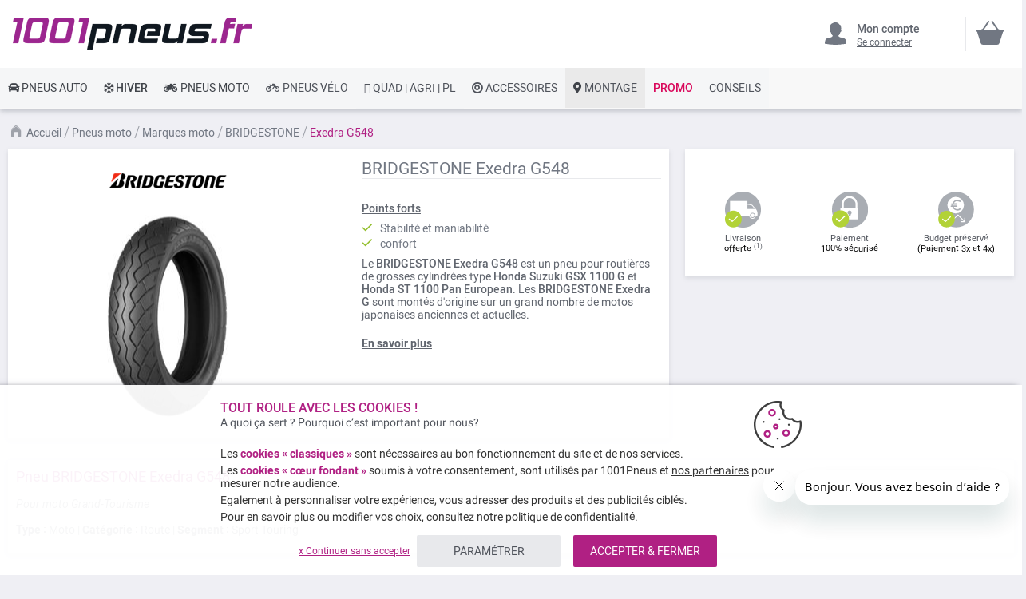

--- FILE ---
content_type: text/html; charset=UTF-8
request_url: https://www.1001pneus.fr/pneus-moto/marques-pneus-moto/m2-bridgestone/exedra-g548
body_size: 25126
content:
<!doctype html><html lang="fr"><head><style>
div.slideshow-container > div:nth-child(1){
	display: block;
}
.product.info.detailed .tech-details-wrapper .attribute-icon {
    background: center no-repeat;
}
/* Fix CLS*/
.universe-category.catalog-category-view.page-with-filter .category-cms>p, .universe-category.catalog-category-view.page-with-filter .nav-sections, .universe-category.catalog-category-view.page-with-filter .page-header {    margin-bottom: 0 !important;}
.slider-item img {aspect-ratio: 4/1; width: 100%;}
@media only screen and (min-width: 1024px){
.header.content{min-height: 85px;}  
.page-main {margin-top: 0 !important;}
}
@media only screen and (max-width: 1024px){
.header.content{min-height: 52px;}  
}
@media only screen and (min-width: 767px){
.page-main {max-width: 1440px !important; padding-left: 10px !important; padding-right: 10px !important;}
}
@media only screen and (max-width: 767px){
.page-header {position: fixed;min-width: 100%; z-index: 9; margin-bottom: 0 !important;}
.header.content{min-height: 47.39px}  
.page-main {padding: 0 10px;margin-top: 60px !important;}
}


    @media only screen and (min-width: 361px) {
        .ambanner-slider-container {
            min-height: 93px;
        }
    }

    @media only screen and (min-width: 425px) {
        .ambanner-slider-container {
            min-height: 108px;
        }
    }

    @media only screen and (min-width: 961px) {
        .ambanner-slider-container {
            min-height: 235px;
        }
    }


    @media only screen and (min-width: 1280px) {
       .ambanner-slider-container {
            min-height: 355px;
        }
    }
</style> <meta charset="utf-8"/> <meta name="title" content="Pneu BRIDGESTONE Exedra G548       pas cher"/> <meta name="description" content="Vos pneus moto BRIDGESTONE Exedra G548 au meilleur prix sur 1001pneus ! ⚡ Livraison rapide et gratuite* ⌚ Paiement CB en 3x / 4x ⭐ Montage des pneus près de chez vous."/> <meta name="keywords" content=" "/> <meta name="robots" content="INDEX,FOLLOW"/> <meta name="viewport" content="width=device-width, initial-scale=1"/> <meta name="format-detection" content="telephone=no"/> <title>Pneu BRIDGESTONE Exedra G548       pas cher</title> <link rel="preload" as="style" href="https://www.1001pneus.fr/static/version1767820546/frontend/MillePneus/default/fr_FR/css/styles-m.css" /> <link rel="stylesheet" href="https://www.1001pneus.fr/static/version1767820546/frontend/MillePneus/default/fr_FR/css/styles-m.css" /> <link rel="preload" as="style" href="https://www.1001pneus.fr/static/version1767820546/frontend/MillePneus/default/fr_FR/css/styles-l.css"media="screen and (min-width: 768px)" /> <link rel="stylesheet" href="https://www.1001pneus.fr/static/version1767820546/frontend/MillePneus/default/fr_FR/css/styles-l.css"media="screen and (min-width: 768px)" /> <link  rel="stylesheet" type="text/css"  media="all" href="https://www.1001pneus.fr/static/version1767820546/frontend/MillePneus/default/fr_FR/mage/calendar.css" /> <link  rel="stylesheet" type="text/css"  media="all" href="https://www.1001pneus.fr/static/version1767820546/frontend/MillePneus/default/fr_FR/Amasty_Cart/css/vendor/owl.carousel.min.css" /> <link  rel="stylesheet" type="text/css"  media="all" href="https://www.1001pneus.fr/static/version1767820546/frontend/MillePneus/default/fr_FR/Amasty_Finder/css/chosen.min.css" /> <link  rel="stylesheet" type="text/css"  media="all" href="https://www.1001pneus.fr/static/version1767820546/frontend/MillePneus/default/fr_FR/Amasty_Base/vendor/slick/amslick.min.css" /> <link  rel="stylesheet" type="text/css"  media="all" href="https://www.1001pneus.fr/static/version1767820546/frontend/MillePneus/default/fr_FR/Magezon_Core/css/styles.css" /> <link  rel="stylesheet" type="text/css"  media="all" href="https://www.1001pneus.fr/static/version1767820546/frontend/MillePneus/default/fr_FR/Magezon_Core/css/owlcarousel/owl.carousel.min.css" /> <link  rel="stylesheet" type="text/css"  media="all" href="https://www.1001pneus.fr/static/version1767820546/frontend/MillePneus/default/fr_FR/Magezon_Core/css/animate.css" /> <link  rel="stylesheet" type="text/css"  media="all" href="https://www.1001pneus.fr/static/version1767820546/frontend/MillePneus/default/fr_FR/Magezon_Core/css/fontawesome5.css" /> <link  rel="stylesheet" type="text/css"  media="all" href="https://www.1001pneus.fr/static/version1767820546/frontend/MillePneus/default/fr_FR/Magezon_Core/css/mgz_font.css" /> <link  rel="stylesheet" type="text/css"  media="all" href="https://www.1001pneus.fr/static/version1767820546/frontend/MillePneus/default/fr_FR/Magezon_Core/css/mgz_bootstrap.css" /> <link  rel="stylesheet" type="text/css"  media="all" href="https://www.1001pneus.fr/static/version1767820546/frontend/MillePneus/default/fr_FR/Magezon_Builder/css/openiconic.min.css" /> <link  rel="stylesheet" type="text/css"  media="all" href="https://www.1001pneus.fr/static/version1767820546/frontend/MillePneus/default/fr_FR/Magezon_Builder/css/styles.css" /> <link  rel="stylesheet" type="text/css"  media="all" href="https://www.1001pneus.fr/static/version1767820546/frontend/MillePneus/default/fr_FR/Magezon_Builder/css/common.css" /> <link  rel="stylesheet" type="text/css"  media="all" href="https://www.1001pneus.fr/static/version1767820546/frontend/MillePneus/default/fr_FR/Magezon_NinjaMenus/css/styles.css" /> <link  rel="stylesheet" type="text/css"  media="all" href="https://www.1001pneus.fr/static/version1767820546/frontend/MillePneus/default/fr_FR/Webkul_MultiWishlist/css/guestsync.css" /> <link  rel="stylesheet" type="text/css"  media="all" href="https://www.1001pneus.fr/static/version1767820546/frontend/MillePneus/default/fr_FR/Smile_Map/leaflet/leaflet.css" /> <link  rel="stylesheet" type="text/css"  media="all" href="https://www.1001pneus.fr/static/version1767820546/frontend/MillePneus/default/fr_FR/Smile_Map/leaflet/plugins/markercluster/MarkerCluster.css" /> <link  rel="stylesheet" type="text/css"  media="all" href="https://www.1001pneus.fr/static/version1767820546/frontend/MillePneus/default/fr_FR/Smile_Map/leaflet/plugins/markercluster/MarkerCluster.Default.css" /> <link  rel="stylesheet" type="text/css"  media="all" href="https://www.1001pneus.fr/static/version1767820546/frontend/MillePneus/default/fr_FR/Webkul_MultiWishlist/css/multiwishlist.css" /> <link  rel="stylesheet" type="text/css"  media="all" href="https://www.1001pneus.fr/static/version1767820546/frontend/MillePneus/default/fr_FR/Netreviews_Avisverifies/css/netreviews.css" /> <!--[if IE 11]> <![endif]--> <link  href="https://www.1001pneus.fr/static/version1767820546/frontend/MillePneus/default/fr_FR/fonts/opensans/light/opensans-300.woff2" /> <link  href="https://www.1001pneus.fr/static/version1767820546/frontend/MillePneus/default/fr_FR/fonts/opensans/regular/opensans-400.woff2" /> <link  href="https://www.1001pneus.fr/static/version1767820546/frontend/MillePneus/default/fr_FR/fonts/opensans/semibold/opensans-600.woff2" /> <link  href="https://www.1001pneus.fr/static/version1767820546/frontend/MillePneus/default/fr_FR/fonts/opensans/bold/opensans-700.woff2" /> <link  href="https://www.1001pneus.fr/static/version1767820546/frontend/MillePneus/default/fr_FR/fonts/Luma-Icons.woff2" /> <link  rel="canonical" href="https://www.1001pneus.fr/pneus-moto/marques-pneus-moto/m2-bridgestone/exedra-g548" /> <link  rel="alternate" hreflang="fr-FR" href="https://www.1001pneus.fr/pneus-moto/marques-pneus-moto/m2-bridgestone/exedra-g548" /> <link  rel="alternate" hreflang="fr-BE" href="https://www.1001pneus.be/pneus-moto/marques-pneus-moto/m2-bridgestone/exedra-g548" /> <link  rel="alternate" hreflang="es-ES" href="https://www.1001neumaticos.com/neumaticos-moto/marcas-neumaticos-moto/m2-bridgestone/exedra-g548" /> <link  rel="alternate" hreflang="it-IT" href="https://www.1001pneumatici.it/pneumatici-moto/marche-pneumatici-moto/m2-bridgestone/exedra-g548" /> <link  rel="alternate" hreflang="de-DE" href="https://www.1001reifen.de/motorradreifen/marken-motorradreifen/m2-bridgestone/exedra-g548" /> <link  rel="alternate" hreflang="fr-LU" href="https://www.1001pneus.lu/pneus-moto/marques-pneus-moto/m2-bridgestone/exedra-g548" /> <link  rel="icon" type="image/x-icon" href="https://www.1001pneus.fr/media/favicon/stores/1/favicon.png" /> <link  rel="shortcut icon" type="image/x-icon" href="https://www.1001pneus.fr/media/favicon/stores/1/favicon.png" /> <meta name="google-site-verification" content="6VgAg5ifRl9gWajFt0yIG8anemZ0kYQp4D65GosZtT0" /><meta name="google-site-verification" content="VXuSNHKbE51CengpqjqAX5NpXPPkc6jmuMn1H-oDLTQ" /><meta name="facebook-domain-verification" content="gajcz7ccuii9iqidpb5n2q7nolvkyz" />  <style type="text/css"> .product-item-info a.tocompare { display: none !important; } .product-item-info .tocompare { display: none !important; }</style> <style type="text/css"> /* Force display none if config is disable for loader */ .universe-category .loading-mask, .page-with-filter .loading-mask, .catalog-product-view .loading-mask, .account .loading-mask, .cms-page-view .loading-mask, .customer-account-login .loading-mask, .customer-account-create .loading-mask{ display: none !important; }.product-info-main</style>   <style> @media (min-width: 1260px) { .magezon-builder .mgz-container {width: 1260px;} } </style> <meta property="og:type" content="product.group"/> <meta property="og:title" content="Pneu&#x20;BRIDGESTONE&#x20;Exedra&#x20;G548&#x20;&#x20;&#x20;&#x20;&#x20;&#x20;&#x20;pas&#x20;cher"/> <meta property="og:description" content="Vos&#x20;pneus&#x20;moto&#x20;BRIDGESTONE&#x20;Exedra&#x20;G548&#x20;au&#x20;meilleur&#x20;prix&#x20;sur&#x20;1001pneus&#x20;&#x21;&#x20;&#x26A1;&#x20;Livraison&#x20;rapide&#x20;et&#x20;gratuite&#x2A;&#x20;&#x231A;&#x20;Paiement&#x20;CB&#x20;en&#x20;3x&#x20;&#x2F;&#x20;4x&#x20;&#x2B50;&#x20;Montage&#x20;des&#x20;pneus&#x20;pr&#xE8;s&#x20;de&#x20;chez&#x20;vous."/> <meta property="og:url" content="https://www.1001pneus.fr/pneus-moto/marques-pneus-moto/m2-bridgestone/exedra-g548"/> <meta property="og:image" content="https://www.1001pneus.fr/media/catalog/category/BRIDGESTONE_EXEDRA_G548.jpg"/> <meta property="og:site_name" content="1001PNEUS"/> <meta property="og:image" content="https://www.1001pneus.fr/media/catalog/category/BRIDGESTONE_EXEDRA_G548.jpg"/> <meta property="og:image:width" content="200"/> <meta property="og:image:height" content="269"/> <style> #confirmBox, .am-related-title > .am-title { background-color: #FFFFFF; }   #confirmBox a, #confirmBox a:hover, #confirmBox a:active, #confirmBox .amrelated-confirm-header { color: #717782; }   .amcart-confirm-buttons .button { color: #FFFFFF; }   .amcart-confirm-buttons .am-btn-left { background-color: #E8E9EC; }   .amcart-confirm-buttons .am-btn-right { background-color: #B02083; }   .amcart-confirm-buttons, .amcart-confirm-buttons .checkout, .amcart-confirm-buttons .checkout:hover, .amcart-confirm-buttons .checkout:active, .amcart-message-box, .am-related-box, #am-a-count, #am-a-count:visited, .am-related-title > .am-title { color: #4F535B; } </style> <style>.utoiqus > div[data-item="utoiqus"]{border-top:1px solid #DDD}.utoiqus>div[data-item="utoiqus"]{padding:0 !important;font-size:14px;font-weight:400!important}.utoiqus>div[data-item="utoiqus"]{color:#4f535b !important}.utoiqus:hover>div[data-item="utoiqus"]{color:#4f535b !important}.ninjamenus-mobile .utoiqus > .item-submenu{padding:10px}.utoiqus >div[data-item="utoiqus"] .item-icon{color:#8fb8e3}.t03ldyo>div[data-item="t03ldyo"]{padding:0 !important;font-size:14px;font-weight:400!important}.t03ldyo>div[data-item="t03ldyo"]{color:#4f535b !important}.t03ldyo:hover>div[data-item="t03ldyo"]{color:#4f535b !important}.t03ldyo >div[data-item="t03ldyo"] .item-icon{color:#419fa0}.bot9gtd>div[data-item="bot9gtd"]{padding:0 !important;font-size:14px;font-weight:400!important}.bot9gtd:hover>div[data-item="bot9gtd"]{color:#4f535b !important}.bot9gtd >div[data-item="bot9gtd"] .item-icon{color:#ecb727}.qyerqi3 > div[data-item="qyerqi3"]{font-weight:500}.qyerqi3>div[data-item="qyerqi3"]{padding:0 !important;font-weight:400!important}.qyerqi3>div[data-item="qyerqi3"]{color:#000000 !important}.qyerqi3:hover>div[data-item="qyerqi3"]{color:#4f535b !important}.du6a5yg > div[data-item="du6a5yg"]{margin-top:10px}.du6a5yg>div[data-item="du6a5yg"]{padding:0 !important;font-size:14px;font-weight:400!important}.du6a5yg>div[data-item="du6a5yg"]{color:#000000 !important}.du6a5yg:hover>div[data-item="du6a5yg"]{color:#4f535b !important}.f0eirdi > div[data-item="f0eirdi"]{font-weight:500}.f0eirdi>div[data-item="f0eirdi"]{padding:0 !important;font-weight:400!important}.f0eirdi>div[data-item="f0eirdi"]{color:#000000 !important}.f0eirdi:hover>div[data-item="f0eirdi"]{color:#4f535b !important}.q5gtxfy-s{text-align:left;padding-left:20px !important}@media (max-width:1199px){.q5gtxfy-s{text-align:left}}@media (max-width:991px){.q5gtxfy-s{text-align:left;padding-top:10px !important;padding-bottom:10px !important;padding-left:10px !important}}@media (max-width:767px){.q5gtxfy-s{text-align:left;padding-top:10px !important;padding-bottom:10px !important;padding-left:10px !important}}@media (max-width:575px){.q5gtxfy-s{text-align:left;padding-top:10px !important;padding-bottom:10px !important;padding-left:10px !important;margin-top:0 !important;margin-bottom:0 !important}}.fayl6bg > div[data-item="fayl6bg"]{border-top:1px solid #DDD;max-height:1px;height:1px}.fayl6bg>div[data-item="fayl6bg"]{padding:0 !important}.fayl6bg:hover>div[data-item="fayl6bg"]{color:#b02083 !important}.tgx0281>div[data-item="tgx0281"]{padding:0 !important}.tgx0281:hover>div[data-item="tgx0281"]{color:#b02083 !important}.prbex98>div[data-item="prbex98"]{padding:0 !important}.prbex98:hover>div[data-item="prbex98"]{color:#4f535b !important}.prbex98 >div[data-item="prbex98"] .item-icon{color:#ffbb30}.ruapdqp>div[data-item="ruapdqp"]{padding:0 !important}.ruapdqp:hover>div[data-item="ruapdqp"]{color:#4f535b !important}.gr4wrrj>div[data-item="gr4wrrj"]{padding:0 !important}.gr4wrrj>div[data-item="gr4wrrj"]{color:#4f535b !important}.gr4wrrj:hover>div[data-item="gr4wrrj"]{color:#4f535b !important}.te4msl7>div[data-item="te4msl7"]{padding:0 !important}.te4msl7>div[data-item="te4msl7"]{color:#4f535b !important}.te4msl7:hover>div[data-item="te4msl7"]{color:#4f535b !important}.tdx5ahl>div[data-item="tdx5ahl"]{padding:0 !important}.tdx5ahl:hover>div[data-item="tdx5ahl"]{color:#4f535b !important}.u7y50nm>div[data-item="u7y50nm"]{padding:0 !important}.u7y50nm>div[data-item="u7y50nm"]{color:#4f535b !important}.u7y50nm:hover>div[data-item="u7y50nm"]{color:#4f535b !important}.vmadbpl>div[data-item="vmadbpl"]{padding:0 !important}.vmadbpl>div[data-item="vmadbpl"]{color:#4f535b !important}.vmadbpl:hover>div[data-item="vmadbpl"]{color:#4f535b !important}.qy8k4lu-s{text-align:left}@media (max-width:1199px){.qy8k4lu-s{text-align:left}}@media (max-width:991px){.qy8k4lu-s{text-align:left;padding-top:10px !important;padding-bottom:10px !important;padding-left:10px !important}}@media (max-width:767px){.qy8k4lu-s{text-align:left;padding-top:10px !important;padding-bottom:10px !important;padding-left:10px !important}}@media (max-width:575px){.qy8k4lu-s{text-align:left;padding-top:10px !important;padding-bottom:10px !important;padding-left:10px !important;margin-top:0 !important;margin-bottom:0 !important}}.nxlnjfu > div[data-item="nxlnjfu"]{border-top:1px solid #DDD}.nxlnjfu>div[data-item="nxlnjfu"]{padding:0 !important}.nxlnjfu>div[data-item="nxlnjfu"]{color:#4f535b !important}.nxlnjfu:hover>div[data-item="nxlnjfu"]{color:#4f535b !important}.dpts3dm>div[data-item="dpts3dm"]{padding:0 !important}.dpts3dm>div[data-item="dpts3dm"]{color:#4f535b !important}.dpts3dm:hover>div[data-item="dpts3dm"]{color:#4f535b !important}.lj29twf > div[data-item="lj29twf"]{border-bottom:1px solid #DDD}.lj29twf>div[data-item="lj29twf"]{padding:0 !important;font-weight:400!important}.lj29twf>div[data-item="lj29twf"]{color:#000000 !important}.lj29twf:hover>div[data-item="lj29twf"]{color:#4f535b !important}.cadcdoj-s{text-align:left}@media (max-width:1199px){.cadcdoj-s{text-align:left}}@media (max-width:991px){.cadcdoj-s{text-align:left;padding-left:10px !important}}@media (max-width:767px){.cadcdoj-s{text-align:left;padding-left:10px !important}}@media (max-width:575px){.cadcdoj-s{text-align:left;padding-top:10px !important;padding-bottom:0 !important;padding-left:10px !important;margin-top:0 !important;margin-bottom:0 !important}}.w3s8k0v > div[data-item="w3s8k0v"]{border-top:1px solid #DDD}.w3s8k0v>div[data-item="w3s8k0v"]{padding:0 !important}.w3s8k0v>div[data-item="w3s8k0v"]{color:#4f535b !important}.w3s8k0v:hover>div[data-item="w3s8k0v"]{color:#4f535b !important}.lg74csl>div[data-item="lg74csl"]{padding:0 !important}.lg74csl>div[data-item="lg74csl"]{color:#4f535b !important}.lg74csl:hover>div[data-item="lg74csl"]{color:#4f535b !important}.vukswip>div[data-item="vukswip"]{padding:0 !important}.vukswip>div[data-item="vukswip"]{color:#4f535b !important}.vukswip:hover>div[data-item="vukswip"]{color:#4f535b !important}.o36n9ux>div[data-item="o36n9ux"]{padding:0 !important;font-weight:400!important}.o36n9ux>div[data-item="o36n9ux"]{color:#000000 !important}.o36n9ux:hover>div[data-item="o36n9ux"]{color:#4f535b !important}.pqnsw4x-s{text-align:left}@media (max-width:1199px){.pqnsw4x-s{text-align:left}}@media (max-width:991px){.pqnsw4x-s{text-align:left;padding-left:10px !important}}@media (max-width:767px){.pqnsw4x-s{text-align:left;padding-left:10px !important}}@media (max-width:575px){.pqnsw4x-s{text-align:left;padding-top:10px !important;padding-bottom:0 !important;padding-left:10px !important;margin-top:0 !important;margin-bottom:0 !important}}.ym9e0t6-s{text-align:left}@media (max-width:1199px){.ym9e0t6-s{text-align:left}}@media (max-width:991px){.ym9e0t6-s{text-align:left}}@media (max-width:767px){.ym9e0t6-s{text-align:left}}@media (max-width:575px){.ym9e0t6-s{text-align:left;border-color:#d6d6d6 !important;border-bottom-width:1px !important;border-bottom-style:solid}}.e23ktx6-s{text-align:left;padding:0!important;border-color:#b02083 !important;border-top-width:5px !important;border-top-style:solid}@media (max-width:1199px){.e23ktx6-s{text-align:left}}@media (max-width:991px){.e23ktx6-s{text-align:left}}@media (max-width:767px){.e23ktx6-s{text-align:left}}@media (max-width:575px){.e23ktx6-s{text-align:left;padding-left:0 !important}}.e23ktx6 > .item-submenu{width:100% !important}.e23ktx6>.anchor{padding:0 10px !important;font-size:14px;font-weight:400!important}.e23ktx6>.anchor{color:#40444a !important}.e23ktx6:hover>.anchor{color:#ffffff !important;background:#b02083 !important}.e23ktx6.active>.anchor{color:#ffffff !important;background:#b02083 !important}.ninjamenus-mobile .e23ktx6 > .item-submenu{padding:0 10px}.ng4x0al-s{padding-top:5px !important;padding-left:0 !important}.htejoro-s{padding-top:5px !important;padding-left:0 !important}.ibbqj4b-s{padding-top:5px !important;padding-left:0 !important}.dvld7tx-s{padding-top:5px !important;padding-left:0 !important}.pioaxt8-s{text-align:left;padding-left:20px !important}@media (max-width:1199px){.pioaxt8-s{text-align:left}}@media (max-width:991px){.pioaxt8-s{text-align:left;padding-top:10px !important;padding-bottom:10px !important;padding-left:10px !important}}@media (max-width:767px){.pioaxt8-s{text-align:left;padding-top:10px !important;padding-bottom:10px !important;padding-left:10px !important}}@media (max-width:575px){.pioaxt8-s{text-align:left;padding-top:10px !important;padding-bottom:10px !important;padding-left:10px !important;margin-top:0 !important;margin-bottom:0 !important}}.as185eu-s{padding-top:5px !important;padding-left:0 !important}.jamadml-s{padding-top:5px !important;padding-left:0 !important}.qt7ykyw-s{padding-top:5px !important;padding-left:0 !important}.itd7ns0-s{padding-top:5px !important;padding-left:0 !important}.uvt1nik-s{padding-top:5px !important;padding-left:0 !important;margin-bottom:10px !important}.tirmcj0-s{text-align:left}@media (max-width:1199px){.tirmcj0-s{text-align:left}}@media (max-width:991px){.tirmcj0-s{text-align:left;padding-left:10px !important}}@media (max-width:767px){.tirmcj0-s{text-align:left;padding-left:10px !important}}@media (max-width:575px){.tirmcj0-s{text-align:left;padding-top:10px !important;padding-bottom:0 !important;padding-left:10px !important;margin-top:0 !important;margin-bottom:0 !important}}.ioln6kv-s{padding-top:5px !important;padding-left:0 !important}.c4m26jl-s{padding-top:5px !important;padding-left:0 !important}.igac99t-s{padding-top:5px !important;padding-left:0 !important}.srl4d95-s{padding-top:5px !important;padding-left:0 !important}.p3anutp-s{text-align:left}@media (max-width:1199px){.p3anutp-s{text-align:left}}@media (max-width:991px){.p3anutp-s{text-align:left;padding-top:10px !important;padding-bottom:10px !important;padding-left:10px !important}}@media (max-width:767px){.p3anutp-s{text-align:left;padding-top:10px !important;padding-bottom:10px !important;padding-left:10px !important}}@media (max-width:575px){.p3anutp-s{text-align:left;padding-top:10px !important;padding-bottom:10px !important;padding-left:10px !important;margin-top:0 !important;margin-bottom:0 !important}}.x8wl2kf-s{padding-top:5px !important;padding-left:0 !important}.n6rg4di-s{padding-top:5px !important;padding-left:0 !important}.mqut4pv-s{padding-top:5px !important;padding-left:0 !important;margin-bottom:5px !important}.upk3eom-s{text-align:left}@media (max-width:1199px){.upk3eom-s{text-align:left}}@media (max-width:991px){.upk3eom-s{text-align:left;padding-left:10px !important}}@media (max-width:767px){.upk3eom-s{text-align:left;padding-left:10px !important}}@media (max-width:575px){.upk3eom-s{text-align:left;padding-top:10px !important;padding-bottom:0 !important;padding-left:10px !important;margin-top:0 !important;margin-bottom:0 !important}}.yxd9qx1-s{text-align:left}@media (max-width:1199px){.yxd9qx1-s{text-align:left}}@media (max-width:991px){.yxd9qx1-s{text-align:left}}@media (max-width:767px){.yxd9qx1-s{text-align:left}}@media (max-width:575px){.yxd9qx1-s{text-align:left;border-color:#d6d6d6 !important;border-bottom-width:1px !important;border-bottom-style:solid}}.orp0oun-s{text-align:left;padding:0!important;border-color:#54b4e7 !important;border-top-width:5px !important;border-top-style:solid}@media (max-width:1199px){.orp0oun-s{text-align:left}}@media (max-width:991px){.orp0oun-s{text-align:left}}@media (max-width:767px){.orp0oun-s{text-align:left}}@media (max-width:575px){.orp0oun-s{text-align:left;padding-left:0 !important}}.orp0oun > .item-submenu{width:100% !important}.orp0oun>.anchor{padding:0 10px !important;font-size:14px;font-weight:500!important}.orp0oun>.anchor{color:#40444a !important}.orp0oun:hover>.anchor{color:#ffffff !important;background:#54b4e7 !important}.orp0oun.active>.anchor{color:#ffffff !important;background:#54b4e7 !important}.ninjamenus-mobile .orp0oun > .item-submenu{padding:0 10px}.ve51l8b > div[data-item="ve51l8b"]{border-top:1px solid #DDD}.ve51l8b>div[data-item="ve51l8b"]{padding:0 !important}.ve51l8b>div[data-item="ve51l8b"]{color:#4f535b !important}.ve51l8b:hover>div[data-item="ve51l8b"]{color:#4f535b !important}.ljota8f>div[data-item="ljota8f"]{padding:0 !important}.ljota8f>div[data-item="ljota8f"]{color:#4f535b !important}.ljota8f:hover>div[data-item="ljota8f"]{color:#4f535b !important}.rk15fs9>div[data-item="rk15fs9"]{padding:0 !important}.rk15fs9>div[data-item="rk15fs9"]{color:#4f535b !important}.rk15fs9:hover>div[data-item="rk15fs9"]{color:#4f535b !important}.wasrml6>div[data-item="wasrml6"]{padding:0 !important}.wasrml6>div[data-item="wasrml6"]{color:#4f535b !important}.wasrml6:hover>div[data-item="wasrml6"]{color:#4f535b !important}.bo2s2wx>div[data-item="bo2s2wx"]{padding:0 !important}.bo2s2wx>div[data-item="bo2s2wx"]{color:#4f535b !important}.bo2s2wx:hover>div[data-item="bo2s2wx"]{color:#4f535b !important}.ydaojgl>div[data-item="ydaojgl"]{padding:0 !important}.ydaojgl>div[data-item="ydaojgl"]{color:#4f535b !important}.ydaojgl:hover>div[data-item="ydaojgl"]{color:#4f535b !important}.ox8ardy>div[data-item="ox8ardy"]{padding:0 !important}.ox8ardy>div[data-item="ox8ardy"]{color:#4f535b !important}.ox8ardy:hover>div[data-item="ox8ardy"]{color:#4f535b !important}.b332beu>div[data-item="b332beu"]{padding:0 !important;font-size:14px;font-weight:400!important}.b332beu>div[data-item="b332beu"]{color:#000000 !important}.ninjamenus-mobile .b332beu > .item-submenu{padding:10px}.b332beu >div[data-item="b332beu"] .item-icon{color:#000000}.y8vnqx2-s{text-align:left;padding-left:20px !important}@media (max-width:1199px){.y8vnqx2-s{text-align:left;padding-left:10px !important}}@media (max-width:991px){.y8vnqx2-s{text-align:left;padding-left:10px !important}}@media (max-width:767px){.y8vnqx2-s{text-align:left;padding-left:10px !important}}@media (max-width:575px){.y8vnqx2-s{text-align:left;padding-top:10px !important;padding-bottom:0 !important;padding-left:10px !important;margin-top:0 !important;margin-bottom:0 !important}}.shkf5fn > div[data-item="shkf5fn"]{border-top:1px solid #DDD}.shkf5fn>div[data-item="shkf5fn"]{padding:0 !important}.shkf5fn>div[data-item="shkf5fn"]{color:#4f535b !important}.shkf5fn:hover>div[data-item="shkf5fn"]{color:#4f535b !important}.mgmjubm>div[data-item="mgmjubm"]{padding:0 !important}.mgmjubm>div[data-item="mgmjubm"]{color:#4f535b !important}.mgmjubm:hover>div[data-item="mgmjubm"]{color:#4f535b !important}.xg5rn1t>div[data-item="xg5rn1t"]{padding:0 !important}.xg5rn1t>div[data-item="xg5rn1t"]{color:#4f535b !important}.xg5rn1t:hover>div[data-item="xg5rn1t"]{color:#4f535b !important}.yrn90uu>div[data-item="yrn90uu"]{padding:0 !important}.yrn90uu>div[data-item="yrn90uu"]{color:#4f535b !important}.yrn90uu:hover>div[data-item="yrn90uu"]{color:#4f535b !important}.jol3cu5>div[data-item="jol3cu5"]{padding:0 !important}.jol3cu5>div[data-item="jol3cu5"]{color:#4f535b !important}.jol3cu5:hover>div[data-item="jol3cu5"]{color:#4f535b !important}.pd2xt8y>div[data-item="pd2xt8y"]{padding:0 !important}.pd2xt8y>div[data-item="pd2xt8y"]{color:#4f535b !important}.pd2xt8y:hover>div[data-item="pd2xt8y"]{color:#4f535b !important}.j68thsv>div[data-item="j68thsv"]{padding:0 !important;font-weight:400!important}.j68thsv:hover>div[data-item="j68thsv"]{color:#b02083 !important}.c6racw5-s{text-align:left}@media (max-width:1199px){.c6racw5-s{text-align:left}}@media (max-width:991px){.c6racw5-s{text-align:left;padding-left:10px !important}}@media (max-width:767px){.c6racw5-s{text-align:left;padding-left:10px !important}}@media (max-width:575px){.c6racw5-s{text-align:left;padding-top:10px !important;padding-bottom:0 !important;padding-left:10px !important;margin-top:0 !important;margin-bottom:0 !important}}.w8mj2e9 > div[data-item="w8mj2e9"]{border-top:1px solid #DDD}.w8mj2e9>div[data-item="w8mj2e9"]{padding:0 !important}.w8mj2e9>div[data-item="w8mj2e9"]{color:#4f535b !important}.w8mj2e9:hover>div[data-item="w8mj2e9"]{color:#4f535b !important}.ykn0f97>div[data-item="ykn0f97"]{padding:0 !important;font-weight:400!important}.ykn0f97:hover>div[data-item="ykn0f97"]{color:#b02083 !important}.mgz-element.osbmlod .image-content{width:100%;text-align:center}.mgz-element.osbmlod .image-title{font-size:16px}.qgrhk0o-s{text-align:left}@media (max-width:1199px){.qgrhk0o-s{text-align:left}}@media (max-width:991px){.qgrhk0o-s{text-align:left;padding-left:10px !important}}@media (max-width:767px){.qgrhk0o-s{text-align:left;padding-left:10px !important}}@media (max-width:575px){.qgrhk0o-s{text-align:left;padding-top:10px !important;padding-bottom:0 !important;padding-left:10px !important;margin-top:0 !important;margin-bottom:0 !important}}.cumh551 > div[data-item="cumh551"]{border-top:1px solid #DDD}.cumh551>div[data-item="cumh551"]{padding:0 !important}.cumh551>div[data-item="cumh551"]{color:#4f535b !important}.cumh551:hover>div[data-item="cumh551"]{color:#4f535b !important}.ukpljcr>div[data-item="ukpljcr"]{padding:0 !important}.ukpljcr>div[data-item="ukpljcr"]{color:#4f535b !important}.ukpljcr:hover>div[data-item="ukpljcr"]{color:#4f535b !important}.mwq8q7b > div[data-item="mwq8q7b"]{}.mwq8q7b>div[data-item="mwq8q7b"]{padding:0 !important}.mwq8q7b>div[data-item="mwq8q7b"]{color:#4f535b !important}.mwq8q7b:hover>div[data-item="mwq8q7b"]{color:#4f535b !important}.xeehk0d>div[data-item="xeehk0d"]{padding:0 !important;font-size:14px;font-weight:400!important}.xeehk0d>div[data-item="xeehk0d"]{color:#000000 !important}.jkne7k0-s{text-align:left}@media (max-width:1199px){.jkne7k0-s{text-align:left}}@media (max-width:991px){.jkne7k0-s{text-align:left;padding-left:10px !important}}@media (max-width:767px){.jkne7k0-s{text-align:left;padding-left:10px !important}}@media (max-width:575px){.jkne7k0-s{text-align:left;padding-left:10px !important;margin-top:0 !important;margin-bottom:0 !important}}.xoeq94g-s{text-align:left}@media (max-width:1199px){.xoeq94g-s{text-align:left}}@media (max-width:991px){.xoeq94g-s{text-align:left}}@media (max-width:767px){.xoeq94g-s{text-align:left}}@media (max-width:575px){.xoeq94g-s{text-align:left;border-color:#d6d6d6 !important;border-bottom-width:1px !important;border-bottom-style:solid}}.w9iguv7-s{text-align:left;padding:0!important;border-color:#e7151b !important;border-top-width:5px !important;border-top-style:solid}@media (max-width:1199px){.w9iguv7-s{text-align:left}}@media (max-width:991px){.w9iguv7-s{text-align:left}}@media (max-width:767px){.w9iguv7-s{text-align:left}}@media (max-width:575px){.w9iguv7-s{text-align:left;padding-left:0 !important}}.w9iguv7 > .item-submenu{width:100% !important}.w9iguv7>.anchor{padding:0 10px !important;font-size:14px;font-weight:400!important}.w9iguv7>.anchor{color:#40444a !important}.w9iguv7:hover>.anchor{color:#ffffff !important;background:#e7151b !important}.w9iguv7.active>.anchor{color:#ffffff !important;background:#b02083 !important}.ninjamenus-mobile .w9iguv7 > .item-submenu{padding:0 10px}.fmqw06k > div[data-item="fmqw06k"]{border-top:1px solid #DDD}.fmqw06k>div[data-item="fmqw06k"]{padding:0 !important}.fmqw06k>div[data-item="fmqw06k"]{color:#4f535b !important}.fmqw06k:hover>div[data-item="fmqw06k"]{color:#4f535b !important}.f8a2qb9>div[data-item="f8a2qb9"]{padding:0 !important}.f8a2qb9>div[data-item="f8a2qb9"]{color:#4f535b !important}.f8a2qb9:hover>div[data-item="f8a2qb9"]{color:#4f535b !important}.hn5s4mk>div[data-item="hn5s4mk"]{padding:0 !important}.hn5s4mk>div[data-item="hn5s4mk"]{color:#4f535b !important}.hn5s4mk:hover>div[data-item="hn5s4mk"]{color:#4f535b !important}.nsweetr>div[data-item="nsweetr"]{padding:0 !important}.nsweetr>div[data-item="nsweetr"]{color:#4f535b !important}.nsweetr:hover>div[data-item="nsweetr"]{color:#4f535b !important}.ew1j1fc>div[data-item="ew1j1fc"]{padding:0 !important}.ew1j1fc>div[data-item="ew1j1fc"]{color:#4f535b !important}.ew1j1fc:hover>div[data-item="ew1j1fc"]{color:#4f535b !important}.ckhc03v>div[data-item="ckhc03v"]{padding:0 !important}.ckhc03v>div[data-item="ckhc03v"]{color:#4f535b !important}.ckhc03v:hover>div[data-item="ckhc03v"]{color:#4f535b !important}.rnd66w5>div[data-item="rnd66w5"]{padding:0 !important}.rnd66w5>div[data-item="rnd66w5"]{color:#4f535b !important}.rnd66w5:hover>div[data-item="rnd66w5"]{color:#4f535b !important}.cf1s39l>div[data-item="cf1s39l"]{padding:0 !important;font-size:14px;font-weight:400!important}.cf1s39l>div[data-item="cf1s39l"]{color:#000000 !important}.cf1s39l:hover>div[data-item="cf1s39l"]{color:#000000 !important}.bkbgdvd-s{text-align:left;padding-left:20px !important}@media (max-width:1199px){.bkbgdvd-s{text-align:left;padding-left:10px !important}}@media (max-width:991px){.bkbgdvd-s{text-align:left;padding-left:10px !important}}@media (max-width:767px){.bkbgdvd-s{text-align:left;padding-left:10px !important}}@media (max-width:575px){.bkbgdvd-s{text-align:left;padding-top:10px !important;padding-bottom:0 !important;padding-left:10px !important;margin-top:0 !important;margin-bottom:0 !important}}.wt5yeb3 > div[data-item="wt5yeb3"]{border-top:1px solid #DDD}.wt5yeb3>div[data-item="wt5yeb3"]{padding:0 !important}.wt5yeb3>div[data-item="wt5yeb3"]{color:#4f535b !important}.wt5yeb3:hover>div[data-item="wt5yeb3"]{color:#4f535b !important}.xvvljyi > div[data-item="xvvljyi"]{}.xvvljyi>div[data-item="xvvljyi"]{padding:0 !important}.xvvljyi>div[data-item="xvvljyi"]{color:#4f535b !important}.xvvljyi:hover>div[data-item="xvvljyi"]{color:#4f535b !important}.vi8my8l > div[data-item="vi8my8l"]{}.vi8my8l>div[data-item="vi8my8l"]{padding:0 !important}.vi8my8l>div[data-item="vi8my8l"]{color:#4f535b !important}.vi8my8l:hover>div[data-item="vi8my8l"]{color:#4f535b !important}.pj6g27j > div[data-item="pj6g27j"]{}.pj6g27j>div[data-item="pj6g27j"]{padding:0 !important}.pj6g27j>div[data-item="pj6g27j"]{color:#4f535b !important}.pj6g27j:hover>div[data-item="pj6g27j"]{color:#4f535b !important}.yxq02ao > div[data-item="yxq02ao"]{}.yxq02ao>div[data-item="yxq02ao"]{padding:0 !important}.yxq02ao>div[data-item="yxq02ao"]{color:#4f535b !important}.yxq02ao:hover>div[data-item="yxq02ao"]{color:#4f535b !important}.cnsofos > div[data-item="cnsofos"]{}.cnsofos>div[data-item="cnsofos"]{padding:0 !important}.cnsofos>div[data-item="cnsofos"]{color:#4f535b !important}.cnsofos:hover>div[data-item="cnsofos"]{color:#4f535b !important}.ajpbtsj > div[data-item="ajpbtsj"]{}.ajpbtsj>div[data-item="ajpbtsj"]{padding:0 !important}.ajpbtsj>div[data-item="ajpbtsj"]{color:#4f535b !important}.ajpbtsj:hover>div[data-item="ajpbtsj"]{color:#4f535b !important}.kfrogh0>div[data-item="kfrogh0"]{padding:0 !important;font-size:14px;font-weight:400!important}.kfrogh0>div[data-item="kfrogh0"]{color:#000000 !important}.kfrogh0:hover>div[data-item="kfrogh0"]{color:#000000 !important}.yfyyxqf-s{text-align:left}@media (max-width:1199px){.yfyyxqf-s{text-align:left}}@media (max-width:991px){.yfyyxqf-s{text-align:left;padding-left:10px !important}}@media (max-width:767px){.yfyyxqf-s{text-align:left;padding-left:10px !important}}@media (max-width:575px){.yfyyxqf-s{text-align:left;padding-left:10px !important;margin-top:0 !important;margin-bottom:0 !important}}.pjf0u2p > div[data-item="pjf0u2p"]{border-top:1px solid #DDD}.pjf0u2p>div[data-item="pjf0u2p"]{padding:0 !important}.pjf0u2p>div[data-item="pjf0u2p"]{color:#4f535b !important}.pjf0u2p:hover>div[data-item="pjf0u2p"]{color:#4f535b !important}.sqw6bwj>div[data-item="sqw6bwj"]{padding:0 !important}.sqw6bwj>div[data-item="sqw6bwj"]{color:#4f535b !important}.sqw6bwj:hover>div[data-item="sqw6bwj"]{color:#4f535b !important}.wl04hiw>div[data-item="wl04hiw"]{padding:0 !important;font-size:14px;font-weight:400!important}.wl04hiw>div[data-item="wl04hiw"]{color:#000000 !important}.wl04hiw:hover>div[data-item="wl04hiw"]{color:#4f535b !important}.vfjv7cf-s{text-align:left}@media (max-width:1199px){.vfjv7cf-s{text-align:left}}@media (max-width:991px){.vfjv7cf-s{text-align:left;padding-left:10px !important}}@media (max-width:767px){.vfjv7cf-s{text-align:left;padding-left:10px !important}}@media (max-width:575px){.vfjv7cf-s{text-align:left;padding-left:10px !important;margin-top:0 !important;margin-bottom:0 !important}}.crbfc8x > div[data-item="crbfc8x"]{border-top:1px solid #DDD}.crbfc8x>div[data-item="crbfc8x"]{padding:0 !important}.crbfc8x>div[data-item="crbfc8x"]{color:#4f535b !important}.crbfc8x:hover>div[data-item="crbfc8x"]{color:#4f535b !important}.xei845h > div[data-item="xei845h"]{}.xei845h>div[data-item="xei845h"]{padding:0 !important}.xei845h>div[data-item="xei845h"]{color:#4f535b !important}.xei845h:hover>div[data-item="xei845h"]{color:#4f535b !important}.fnspoe3>div[data-item="fnspoe3"]{padding:0 !important;font-size:14px;font-weight:400!important}.fnspoe3>div[data-item="fnspoe3"]{color:#000000 !important}.fnspoe3:hover>div[data-item="fnspoe3"]{color:#4f535b !important}.gdyqiui-s{text-align:left}@media (max-width:1199px){.gdyqiui-s{text-align:left}}@media (max-width:991px){.gdyqiui-s{text-align:left;padding-left:10px !important}}@media (max-width:767px){.gdyqiui-s{text-align:left;padding-left:10px !important}}@media (max-width:575px){.gdyqiui-s{text-align:left;padding-left:10px !important;margin-top:0 !important;margin-bottom:0 !important}}.rj7qdtq-s{text-align:left}@media (max-width:1199px){.rj7qdtq-s{text-align:left}}@media (max-width:991px){.rj7qdtq-s{text-align:left}}@media (max-width:767px){.rj7qdtq-s{text-align:left}}@media (max-width:575px){.rj7qdtq-s{text-align:left;border-color:#d6d6d6 !important;border-bottom-width:1px !important;border-bottom-style:solid}}.bkbgdvd>.mgz-element-inner,.yfyyxqf>.mgz-element-inner,.vfjv7cf>.mgz-element-inner,.gdyqiui>.mgz-element-inner{padding:10px}.mw559an-s{text-align:left;padding:0!important;border-color:#7fc226 !important;border-top-width:5px !important;border-top-style:solid}@media (max-width:1199px){.mw559an-s{text-align:left}}@media (max-width:991px){.mw559an-s{text-align:left}}@media (max-width:767px){.mw559an-s{text-align:left}}@media (max-width:575px){.mw559an-s{text-align:left;padding-left:0 !important}}.mw559an > .item-submenu{width:100% !important}.mw559an>.anchor{padding:0 10px !important;font-size:14px;font-weight:400!important}.mw559an>.anchor{color:#4f535b !important}.mw559an:hover>.anchor{color:#ffffff !important;background:#7fc226 !important}.mw559an.active>.anchor{color:#ffffff !important;background:#e7151b !important}.ninjamenus-mobile .mw559an > .item-submenu{padding:0 10px}.p0yufbm-s{text-align:left}@media (max-width:1199px){.p0yufbm-s{text-align:left}}@media (max-width:991px){.p0yufbm-s{text-align:left}}@media (max-width:767px){.p0yufbm-s{text-align:left}}@media (max-width:575px){.p0yufbm-s{text-align:left;padding-left:10px !important}}.p0yufbm > div[data-item="p0yufbm"]{border-top:1px solid #DDD}.p0yufbm>div[data-item="p0yufbm"]{padding:0 !important}.p0yufbm>div[data-item="p0yufbm"]{color:#4f535b !important}.p0yufbm:hover>div[data-item="p0yufbm"]{color:#4f535b !important}.hkq87tm-s{text-align:left}@media (max-width:1199px){.hkq87tm-s{text-align:left}}@media (max-width:991px){.hkq87tm-s{text-align:left}}@media (max-width:767px){.hkq87tm-s{text-align:left}}@media (max-width:575px){.hkq87tm-s{text-align:left;padding-left:10px !important}}.hkq87tm>div[data-item="hkq87tm"]{padding:0 !important}.hkq87tm>div[data-item="hkq87tm"]{color:#4f535b !important}.hkq87tm:hover>div[data-item="hkq87tm"]{color:#4f535b !important}.x5tiwt9-s{text-align:left;padding-left:10px !important}@media (max-width:1199px){.x5tiwt9-s{text-align:left}}@media (max-width:991px){.x5tiwt9-s{text-align:left}}@media (max-width:767px){.x5tiwt9-s{text-align:left}}@media (max-width:575px){.x5tiwt9-s{text-align:left}}.x5tiwt9>div[data-item="x5tiwt9"]{padding:0 !important}.x5tiwt9>div[data-item="x5tiwt9"]{color:#4f535b !important}.x5tiwt9:hover>div[data-item="x5tiwt9"]{color:#4f535b !important}.ltv2j05-s{text-align:left}@media (max-width:1199px){.ltv2j05-s{text-align:left}}@media (max-width:991px){.ltv2j05-s{text-align:left}}@media (max-width:767px){.ltv2j05-s{text-align:left}}@media (max-width:575px){.ltv2j05-s{text-align:left;padding-left:10px !important}}.ltv2j05>div[data-item="ltv2j05"]{padding:0 !important}.ltv2j05>div[data-item="ltv2j05"]{color:#4f535b !important}.ltv2j05:hover>div[data-item="ltv2j05"]{color:#4f535b !important}.guonee0-s{text-align:left}@media (max-width:1199px){.guonee0-s{text-align:left}}@media (max-width:991px){.guonee0-s{text-align:left}}@media (max-width:767px){.guonee0-s{text-align:left}}@media (max-width:575px){.guonee0-s{text-align:left;padding-left:10px !important}}.guonee0>div[data-item="guonee0"]{padding:0 !important;font-size:14px;font-weight:400!important}.guonee0>div[data-item="guonee0"]{color:#000000 !important}.guonee0 >div[data-item="guonee0"] .item-icon{color:#7fc226}.x33jd4d-s{text-align:left;padding-left:20px !important}@media (max-width:1199px){.x33jd4d-s{text-align:left;padding-left:10px !important}}@media (max-width:991px){.x33jd4d-s{text-align:left;padding-left:10px !important}}@media (max-width:767px){.x33jd4d-s{text-align:left;padding-left:10px !important}}@media (max-width:575px){.x33jd4d-s{text-align:left;padding-top:10px !important;padding-bottom:0 !important;padding-left:10px !important;margin-top:0 !important;margin-bottom:0 !important}}.so3qly2-s{text-align:left}@media (max-width:1199px){.so3qly2-s{text-align:left}}@media (max-width:991px){.so3qly2-s{text-align:left}}@media (max-width:767px){.so3qly2-s{text-align:left}}@media (max-width:575px){.so3qly2-s{text-align:left;padding-left:10px !important}}.so3qly2 > div[data-item="so3qly2"]{border-top:1px solid #DDD}.so3qly2>div[data-item="so3qly2"]{padding:0 !important}.so3qly2>div[data-item="so3qly2"]{color:#4f535b !important}.so3qly2:hover>div[data-item="so3qly2"]{color:#4f535b !important}.qlr1a7b-s{text-align:left}@media (max-width:1199px){.qlr1a7b-s{text-align:left}}@media (max-width:991px){.qlr1a7b-s{text-align:left}}@media (max-width:767px){.qlr1a7b-s{text-align:left}}@media (max-width:575px){.qlr1a7b-s{text-align:left;padding-left:10px !important}}.qlr1a7b>div[data-item="qlr1a7b"]{padding:0 !important}.qlr1a7b>div[data-item="qlr1a7b"]{color:#4f535b !important}.qlr1a7b:hover>div[data-item="qlr1a7b"]{color:#4f535b !important}.v1wt9i5-s{text-align:left}@media (max-width:1199px){.v1wt9i5-s{text-align:left}}@media (max-width:991px){.v1wt9i5-s{text-align:left}}@media (max-width:767px){.v1wt9i5-s{text-align:left}}@media (max-width:575px){.v1wt9i5-s{text-align:left;padding-left:10px !important}}.v1wt9i5>div[data-item="v1wt9i5"]{padding:0 !important}.v1wt9i5>div[data-item="v1wt9i5"]{color:#4f535b !important}.v1wt9i5:hover>div[data-item="v1wt9i5"]{color:#4f535b !important}.i06473e-s{text-align:left}@media (max-width:1199px){.i06473e-s{text-align:left}}@media (max-width:991px){.i06473e-s{text-align:left}}@media (max-width:767px){.i06473e-s{text-align:left}}@media (max-width:575px){.i06473e-s{text-align:left;padding-left:10px !important}}.i06473e>div[data-item="i06473e"]{padding:0 !important;font-size:14px;font-weight:400!important}.i06473e>div[data-item="i06473e"]{color:#000000 !important}.i06473e >div[data-item="i06473e"] .item-icon{color:#7fc226}.x6101l6-s{text-align:left;padding-left:20px !important}@media (max-width:1199px){.x6101l6-s{text-align:left;padding-left:10px !important}}@media (max-width:991px){.x6101l6-s{text-align:left;padding-left:10px !important}}@media (max-width:767px){.x6101l6-s{text-align:left;padding-left:10px !important}}@media (max-width:575px){.x6101l6-s{text-align:left;padding-top:20px !important;padding-bottom:0 !important;padding-left:10px !important;margin-top:0 !important;margin-bottom:0 !important}}.x5cbe1p > div[data-item="x5cbe1p"]{border-top:1px solid #DDD}.x5cbe1p>div[data-item="x5cbe1p"]{padding:0 !important}.x5cbe1p>div[data-item="x5cbe1p"]{color:#4f535b !important}.x5cbe1p:hover>div[data-item="x5cbe1p"]{color:#4f535b !important}.ox4o6bi>div[data-item="ox4o6bi"]{padding:0 !important}.ox4o6bi>div[data-item="ox4o6bi"]{color:#4f535b !important}.ox4o6bi:hover>div[data-item="ox4o6bi"]{color:#4f535b !important}.a3ni3d4>div[data-item="a3ni3d4"]{padding:0 !important}.a3ni3d4>div[data-item="a3ni3d4"]{color:#4f535b !important}.a3ni3d4:hover>div[data-item="a3ni3d4"]{color:#4f535b !important}.x6fvgmt>div[data-item="x6fvgmt"]{padding:0 !important}.x6fvgmt>div[data-item="x6fvgmt"]{color:#4f535b !important}.x6fvgmt:hover>div[data-item="x6fvgmt"]{color:#4f535b !important}.lvnaa59>div[data-item="lvnaa59"]{padding:0 !important;font-size:14px;font-weight:400!important}.lvnaa59>div[data-item="lvnaa59"]{color:#000000 !important}.lvnaa59 >div[data-item="lvnaa59"] .item-icon{color:#7fc226}.bxojx9q-s{text-align:left;padding-left:20px !important}@media (max-width:1199px){.bxojx9q-s{text-align:left;padding-left:10px !important}}@media (max-width:991px){.bxojx9q-s{text-align:left;padding-left:10px !important}}@media (max-width:767px){.bxojx9q-s{text-align:left;padding-left:10px !important}}@media (max-width:575px){.bxojx9q-s{text-align:left;padding-top:20px !important;padding-bottom:0 !important;padding-left:10px !important;margin-top:0 !important;margin-bottom:0 !important}}.xi233w8-s{text-align:left}@media (max-width:1199px){.xi233w8-s{text-align:left}}@media (max-width:991px){.xi233w8-s{text-align:left;border-color:#d6d6d6 !important;border-bottom-width:1px !important;border-bottom-style:solid}}@media (max-width:767px){.xi233w8-s{text-align:left}}@media (max-width:575px){.xi233w8-s{text-align:left;border-color:#d6d6d6 !important;border-bottom-width:1px !important;border-bottom-style:solid}}.x33jd4d>.mgz-element-inner,.x6101l6>.mgz-element-inner,.bxojx9q>.mgz-element-inner{padding:10px}.q20rpuf-s{padding:0!important;border-color:#ecb727 !important;border-top-width:5px !important;border-top-style:solid}.q20rpuf > .item-submenu{width:100% !important}.q20rpuf>.anchor{padding:0 10px !important;font-size:14px;font-weight:400!important}.q20rpuf>.anchor{color:#4f535b !important}.q20rpuf:hover>.anchor{color:#ffffff !important;background:#ecb727 !important}.q20rpuf.active>.anchor{color:#ffffff !important;background:#eb950f !important}.ninjamenus-mobile .q20rpuf > .item-submenu{padding:0 10px}.ey60id3-s{padding-top:5px !important;padding-left:0 !important}.athj7lm-s{padding-top:5px !important;padding-left:0 !important}.caka01p-s{padding-top:5px !important}.vpgoj7v-s{padding-top:5px !important;padding-bottom:10px !important;padding-left:0 !important}.taxx7yp-s{text-align:left;padding-left:20px !important}@media (max-width:1199px){.taxx7yp-s{text-align:left}}@media (max-width:991px){.taxx7yp-s{text-align:left;padding-top:10px !important;padding-bottom:10px !important;padding-left:10px !important}}@media (max-width:767px){.taxx7yp-s{text-align:left;padding-top:10px !important;padding-bottom:10px !important;padding-left:10px !important}}@media (max-width:575px){.taxx7yp-s{text-align:left;padding-top:10px !important;padding-bottom:10px !important;padding-left:10px !important}}.n6tovf4-s{padding-top:5px !important;padding-left:0 !important}.iwhq2ku-s{padding-top:5px !important;padding-left:0 !important}.adf38tl-s{padding-top:5px !important;padding-bottom:10px !important;padding-left:0 !important}.k84nups-s{text-align:left}@media (max-width:1199px){.k84nups-s{text-align:left}}@media (max-width:991px){.k84nups-s{text-align:left;padding-top:10px !important;padding-bottom:10px !important;padding-left:10px !important}}@media (max-width:767px){.k84nups-s{text-align:left;padding-top:10px !important;padding-bottom:10px !important;padding-left:10px !important}}@media (max-width:575px){.k84nups-s{text-align:left;padding-top:10px !important;padding-bottom:10px !important;padding-left:10px !important}}.ap4okk3-s{padding-top:5px !important;padding-left:0 !important}.qglunet-s{padding-top:5px !important;padding-bottom:10px !important;padding-left:0 !important}.at0rgg5-s{text-align:left}@media (max-width:1199px){.at0rgg5-s{text-align:left}}@media (max-width:991px){.at0rgg5-s{text-align:left;padding-top:10px !important;padding-bottom:10px !important;padding-left:10px !important}}@media (max-width:767px){.at0rgg5-s{text-align:left;padding-top:10px !important;padding-bottom:10px !important;padding-left:10px !important}}@media (max-width:575px){.at0rgg5-s{text-align:left;padding-top:10px !important;padding-bottom:10px !important;padding-left:10px !important}}.r2u2897-s{text-align:left}@media (max-width:1199px){.r2u2897-s{text-align:left}}@media (max-width:991px){.r2u2897-s{text-align:left}}@media (max-width:767px){.r2u2897-s{text-align:left}}@media (max-width:575px){.r2u2897-s{text-align:left;border-color:#d6d6d6 !important;border-bottom-width:1px !important;border-bottom-style:solid}}.hg8k9xk-s{text-align:left;padding:0!important;border-color:#078faa !important;border-top-width:5px !important;border-top-style:solid}@media (max-width:1199px){.hg8k9xk-s{text-align:left}}@media (max-width:991px){.hg8k9xk-s{text-align:left}}@media (max-width:767px){.hg8k9xk-s{text-align:left}}@media (max-width:575px){.hg8k9xk-s{text-align:left;padding-left:0 !important}}.hg8k9xk > .item-submenu{width:100% !important}.hg8k9xk>.anchor{padding:0 10px !important;font-size:14px;font-weight:400!important}.hg8k9xk>.anchor{color:#4f535b !important}.hg8k9xk:hover>.anchor{color:#ffffff !important;background:#078faa !important}.hg8k9xk.active>.anchor{color:#ffffff !important;background:#b02083 !important}.ninjamenus-mobile .hg8k9xk > .item-submenu{padding:0 10px}.ftla1ni-s{border-color:#717782 !important;border-top-width:5px !important;border-top-style:solid}.ftla1ni > .item-submenu{width:100% !important;animation-duration:0.5s}.ftla1ni>.anchor{padding:0 10px !important;font-size:14px;font-weight:400!important}.ftla1ni>.anchor{color:#4f535b !important;background:#eaeaea !important}.ftla1ni:hover>.anchor{background:#d8d7d7 !important}.ftla1ni.active>.anchor{background:#d8d7d7 !important}.ftla1ni >.anchor .item-icon{color:#40444a}.p1v88py-s{padding-top:5px !important;padding-left:0 !important}.uuc7m4w-s{padding-top:5px !important;padding-left:0 !important}.p3kwcc1-s{padding-top:5px !important;padding-left:0 !important}.ts7tjcv-s{padding-top:5px !important;padding-left:0 !important}.gjgmadi-s{padding-left:20px !important}@media (max-width:991px){.gjgmadi-s{padding-top:10px !important;padding-bottom:10px !important;padding-left:10px !important}}@media (max-width:767px){.gjgmadi-s{padding-top:10px !important;padding-bottom:10px !important;padding-left:10px !important}}@media (max-width:575px){.gjgmadi-s{padding-top:10px !important;padding-bottom:10px !important;padding-left:10px !important;margin-top:0 !important;margin-bottom:0 !important}}@media (max-width:991px){.veepay2-s{padding-top:10px !important;padding-bottom:10px !important;padding-left:10px !important}}@media (max-width:767px){.veepay2-s{padding-top:10px !important;padding-bottom:10px !important;padding-left:10px !important}}@media (max-width:575px){.veepay2-s{padding-top:10px !important;padding-bottom:10px !important;padding-left:10px !important}}.goqbyd3-s{padding-top:5px !important;padding-bottom:0 !important;padding-left:0 !important}.jh2jwwt-s{padding-top:5px !important;padding-bottom:10px !important;padding-left:0 !important}@media (max-width:991px){.ft9jc7w-s{padding-left:10px !important}}@media (max-width:767px){.ft9jc7w-s{padding-left:10px !important}}@media (max-width:575px){.ft9jc7w-s{padding-top:0 !important;padding-bottom:0 !important;padding-left:10px !important;margin-top:0 !important;margin-bottom:10px !important}}@media (max-width:991px){.ull8ru5-s{border-color:#d6d6d6 !important;border-bottom-width:1px !important;border-bottom-style:solid}}@media (max-width:575px){.ull8ru5-s{border-color:#d6d6d6 !important}}.gjgmadi>.mgz-element-inner,.veepay2>.mgz-element-inner,.ft9jc7w>.mgz-element-inner{padding:0}.ktelujf-s{border-color:#f83382 !important;border-top-width:5px !important;border-top-style:solid}.ktelujf > .item-submenu{width:100% !important;animation-duration:0.5s}.ktelujf>.anchor{padding:0 10px !important;font-size:14px;font-weight:500!important}.ktelujf>.anchor{color:#d9085b !important}.ktelujf:hover>.anchor{color:#ffffff !important;background:#f83382 !important}.ktelujf.active>.anchor{color:#ffffff !important;background:#f83382 !important}.xmn4h1q-s{padding-top:5px !important;padding-left:0 !important}.go5ncr1-s{padding-top:5px !important;padding-left:0 !important}.vbqmipl-s{padding-top:5px !important;padding-left:0 !important}.mtfoats-s{padding-top:5px !important;padding-bottom:10px !important;padding-left:0 !important}.vk5minr-s{text-align:left;padding-left:20px !important}@media (max-width:1199px){.vk5minr-s{text-align:left}}@media (max-width:991px){.vk5minr-s{text-align:left;padding-left:10px !important}}@media (max-width:767px){.vk5minr-s{text-align:left;padding-left:10px !important}}@media (max-width:575px){.vk5minr-s{text-align:left;padding-top:10px !important;padding-bottom:0 !important;padding-left:10px !important;margin-top:0 !important;margin-bottom:0 !important}}.xu0rcij-s{padding-top:5px !important;padding-left:0 !important}.x2ot8vp-s{padding-top:5px !important;padding-left:0 !important}.qo3mebj-s{padding-top:5px !important;padding-left:0 !important}.wn937di-s{padding-top:5px !important;padding-left:0 !important}.kh756b8-s{padding-top:5px !important;padding-bottom:10px !important;padding-left:0 !important}.gac83mf-s{text-align:left}@media (max-width:1199px){.gac83mf-s{text-align:left}}@media (max-width:991px){.gac83mf-s{text-align:left;padding-left:10px !important}}@media (max-width:767px){.gac83mf-s{text-align:left;padding-left:10px !important}}@media (max-width:575px){.gac83mf-s{text-align:left;padding-top:10px !important;padding-bottom:0 !important;padding-left:10px !important;margin-top:0 !important;margin-bottom:0 !important}}.k2cpa8g-s{padding-top:5px !important;padding-left:0 !important}.nndquf5-s{padding-top:5px !important;padding-left:0 !important}.sepvsye-s{padding-top:5px !important;padding-left:0 !important}.qns6oem-s{padding-top:5px !important;padding-left:0 !important}.rhs51ti-s{padding-top:5px !important;padding-bottom:10px !important;padding-left:0 !important}.x7xqv0s-s{text-align:left}@media (max-width:1199px){.x7xqv0s-s{text-align:left}}@media (max-width:991px){.x7xqv0s-s{text-align:left;padding-left:10px !important}}@media (max-width:767px){.x7xqv0s-s{text-align:left;padding-left:10px !important}}@media (max-width:575px){.x7xqv0s-s{text-align:left;padding-top:10px !important;padding-bottom:0 !important;padding-left:10px !important;margin-top:0 !important;margin-bottom:0 !important}}.kwknx3l-s{text-align:left}@media (max-width:1199px){.kwknx3l-s{text-align:left}}@media (max-width:991px){.kwknx3l-s{text-align:left}}@media (max-width:767px){.kwknx3l-s{text-align:left}}@media (max-width:575px){.kwknx3l-s{text-align:left}}.vk5minr>.mgz-element-inner,.gac83mf>.mgz-element-inner,.x7xqv0s>.mgz-element-inner{padding:10px}.kx8vrjt-s{padding:0!important;border-color:#b02083 !important;border-top-width:5px !important;border-top-style:solid}.kx8vrjt > .item-submenu{width:100% !important}.kx8vrjt>.anchor{padding:0 10px !important;font-size:14px;font-weight:400!important}.kx8vrjt>.anchor{color:#4f535b !important}.kx8vrjt:hover>.anchor{color:#ffffff !important;background:#b02083 !important}.kx8vrjt.active>.anchor{color:#ffffff !important;background:#b02083 !important}.ninjamenus-mobile .kx8vrjt > .item-submenu{padding:0 10px}#ninjamenus18.ninjamenus.ninjamenus-desktop .level0 > .anchor{color:#40444A;background-color:#f5f6f7;font-weight:400}#ninjamenus18.ninjamenus.ninjamenus-desktop .level0 .item-submenu .nav-item > .anchor{background-color:#ffffff}#ninjamenus18.ninjamenus.ninjamenus-desktop .level0 .item-submenu .nav-item > .anchor:hover,#ninjamenus18 .level0 .item-submenu .nav-item.active > .anchor:hover{background-color:#ffffff}</style><style>.frzlinks{cursor:pointer;}</style><script>fstrz=!0;;"use strict";window.FRZ_PAGE_TYPE="plp";
</script></head><body data-container="body" data-mage-init='{"loaderAjax": {}, "loader": { "icon": "https://www.1001pneus.fr/static/version1767820546/frontend/MillePneus/default/fr_FR/images/loader-2.gif"}}' id="html-body" class="page-with-filter profile-page wp-sl page-products categorypath-pneus-moto-marques-pneus-moto-m2-bridgestone-exedra-g548 category-exedra-g548 catalog-category-view page-layout-2columns-left" data-frz-page-type="category" data-frz-flags='{"lazyload":false,"unlazyload":false,"deferjs":false,"cssontop":false,"minifyhtml":true,"concatcss":false,"minifycss":true,"concatjs":true,"minifyjs":true,"early-hints":false,"unsharding":true,"responsive":false,"edge_speed":true,"edge_seo":true,"service_worker":false,"edge_rewriter":false,"speculation_rules":false,"lazyloadjs":false,"smart_inp":false}' data-frz-version="2" data-frz-target-key="page_caching_policies_2" data-frz-target-label="Pages Catégorie">            <div  class="ambanners ambanner-10" data-position="10" data-role="amasty-banner-container" ></div>   <noscript><div class="message global noscript"><div class="content"><p><strong>Javascript est désactivé dans votre navigateur.</strong> <span> Pour une meilleure expérience sur notre site, assurez-vous d’activer JavaScript dans votre navigateur.</span></p></div></div></noscript>                     <div class="page-wrapper"><header class="page-header"><div class="header content"> <span data-action="toggle-nav" class="action nav-toggle"><span>Basculer la navigation</span></span> <a class="logo" href="https://www.1001pneus.fr/" title="1001pneus.fr&#x20;-&#x20;Sp&#xE9;cialiste&#x20;du&#x20;pneu&#x20;pas&#x20;cher" aria-label="store logo"><img src="https://www.1001pneus.fr/media/logo/stores/1/logo1001pneus.png" title="1001pneus.fr&#x20;-&#x20;Sp&#xE9;cialiste&#x20;du&#x20;pneu&#x20;pas&#x20;cher" alt="1001pneus.fr&#x20;-&#x20;Sp&#xE9;cialiste&#x20;du&#x20;pneu&#x20;pas&#x20;cher" /></a> <div data-block="minicart" class="minicart-wrapper"><a class="action showcart" rel="nofollow" href="https://www.1001pneus.fr/checkout/cart/" data-bind="scope: 'minicart_content'"><span class="text">Mon panier</span> <span class="counter qty empty" data-bind="css: { empty: !!getCartParam('summary_count') == false }, blockLoader: isLoading"><span class="counter-number"><!-- ko text: getCartParam('summary_count') --><!-- /ko --></span> <span class="counter-label"><!-- ko if: getCartParam('summary_count') --><!-- ko text: getCartParam('summary_count') --><!-- /ko --><!-- ko i18n: 'items' --><!-- /ko --><!-- /ko --></span></span></a>  <div class="block block-minicart" data-role="dropdownDialog"><div id="minicart-content-wrapper" data-bind="scope: 'minicart_content'"><!-- ko template: getTemplate() --><!-- /ko --></div></div> </div> <div class="mobile_header_account"><a data-action='toggle-nav-right' href="#" class="action nav-toggle-right"><img src="https://www.1001pneus.fr/static/version1767820546/frontend/MillePneus/default/fr_FR/images/icons/account-icon.svg" alt="customer account" /></a></div><ul class="header account">  <li class="customer-welcome not-login"><span rel="[base64]" class="frzlinks customer-name"><span class="my-account">Mon compte</span><br> <span class="greeting">Se connecter</span></span>  <div class="customer-menu"><ul class="header links"> <li class="authorization-link" data-label="ou"> <span class="welcome">Bienvenue !</span> <span rel="[base64]" class="frzlinks action primary">Me connecter</span> </li><li><a href="https://www.1001pneus.fr/customer/account/create/" id="idpKgWvwd2" class="action secondary" rel="nofollow">Créer un compte</a></li></ul></div></li>   </ul>   <style type="text/css"> .customer-welcome { border-left : none; }</style></div></header>   <div class="sections nav-sections"> <div class="logo-menu-wrapper"><a href="/"><img src="https://www.1001pneus.fr/media/logo/stores/1/logo1001pneus.png" title="1001pneus.fr&#x20;-&#x20;Sp&#xE9;cialiste&#x20;du&#x20;pneu&#x20;pas&#x20;cher" alt="1001pneus.fr&#x20;-&#x20;Sp&#xE9;cialiste&#x20;du&#x20;pneu&#x20;pas&#x20;cher" width="300" height="40" /></a></div>  <div class="section-items nav-sections-items" data-mage-init='{"tabs":{"openedState":"active"}}'>  <div class="section-item-content nav-sections-item-content" id="store.menu" data-role="content">     <nav class="hide" data-action="navigation"><ul class="main-menu left-menu"></ul></nav><script type="text/x-magento-init">
    {
        ".main-menu": {
            "menu": {
                "responsive": true,
                "expanded": true,
                "position": {
                    "my": "left top",
                    "at": "left bottom"
                },
                "mediaBreakpoint": "(max-width: 1024px)"
            }
        }
    }</script></div>   <div class="section-item-content nav-sections-item-content" id="mobile_ninja_menu_view" data-role="content"><p> <div class="block ninjamenus-widget">    <div class="ninjamenus-hamburger-trigger"><div class="menu-trigger-inner"><span class="trigger-icon"><span class="line"></span> <span class="line"></span> <span class="line"></span></span> </div></div> <div data-menu-id="18" id="ninjamenus18" class="ninjamenus ninjamenus-hamburger-menu ninjamenus-horizontal ninjamenus-mobile-accordion ninjamenus-desktop  " data-type="horizontal" data-mobile-type="accordion" data-mage-init='{"ninjamenus": {"id": "ninjamenus18","mobileBreakpoint": 1024, "stick": true}}'>  <div class="magezon-builder magezon-builder-preload"><div class="e23ktx6 mgz-element nav-item mega left_edge_menu_bar level0" data-animate-in="fadeIn" data-icon="fas mgz-fa-car"><a href="/" class="anchor" role="link" tabindex="0"><i class="item-icon fas mgz-fa-car "></i> <span class="title">PNEUS AUTO</span> </a> <div class="item-submenu mgz-element-inner e23ktx6-s"><div class="ym9e0t6 mgz-element mgz-element-row full_width_row"><div class="mgz-element-inner ym9e0t6-s"><div class="inner-content mgz-container"><div class="q5gtxfy mgz-element mgz-element-column mgz-col-xl-3 mgz-col-lg-3 mgz-col-md-6 mgz-col-sm-12 mgz-col-xs-12"><div class="mgz-element-inner q5gtxfy-s"><div class="emym706 mgz-element mgz-child mgz-element-text"><div class="mgz-element-inner emym706-s"><p style="font-weight: 500; color: #4f535b;">RECHERCHER <span style="color: #b02083;">PAR SAISON</span></p></div></div><div class="utoiqus mgz-element nav-item" data-icon="far mgz-fa-snowflake"><a href="https://www.1001pneus.fr/pneus-hiver-neige" class="anchor" role="link" tabindex="0"><span class="title">Pneus Hiver <i class="item-icon far mgz-fa-snowflake" style="color: #54b4e7;"></i></span> </a></div><div class="t03ldyo mgz-element nav-item" data-icon="mgz-oi mgz-oi-rain"><a href="https://www.1001pneus.fr/pneus-4-saisons" class="anchor" role="link" tabindex="0"><span class="title">Pneus 4 Saisons <i class="item-icon far mgz-fa-snowflake" style="color: #54b4e7;"></i> / <i class="item-icon mgz-oi mgz-oi-sun-inv" style="color: #ecb727;"></i></span> </a></div><div class="bot9gtd mgz-element nav-item" data-icon="mgz-oi mgz-oi-sun-inv"><a href="https://www.1001pneus.fr/pneus-auto/pneu-voiture" class="anchor" role="link" tabindex="0"><span class="title">Pneus Été <i class="item-icon mgz-oi mgz-oi-sun-inv" style="color: #ecb727;"></i></span> </a></div><div class="qyerqi3 mgz-element mgz-hidden-md mgz-hidden-sm mgz-hidden-xs nav-item" data-icon="fas mgz-fa-angle-right"><a href="/" class="anchor" role="link" tabindex="0"><i class="item-icon fas mgz-fa-angle-right "></i> <span class="title">Tous les pneus auto</span> </a></div><div class="du6a5yg mgz-element nav-item" data-icon="fas mgz-fa-angle-right"><a href="https://www.1001pneus.fr/pneus-auto/marques-pneus-auto" class="anchor" role="link" tabindex="0"><i class="item-icon fas mgz-fa-angle-right "></i> <span class="title">Toutes les marques</span> </a></div><div class="f0eirdi mgz-element mgz-hidden-xl mgz-hidden-lg nav-item" data-icon="fas mgz-fa-angle-right"><a href="/" class="anchor" role="link" tabindex="0"><i class="item-icon fas mgz-fa-angle-right "></i> <span class="title">Tous les pneus auto</span> </a></div></div></div><div class="qy8k4lu mgz-element mgz-element-column mgz-col-xl-3 mgz-col-lg-3 mgz-col-md-6 mgz-col-sm-12 mgz-col-xs-12"><div class="mgz-element-inner qy8k4lu-s"><div class="h57ffow mgz-element mgz-child mgz-element-text"><div class="mgz-element-inner h57ffow-s"><p style="font-weight: 500; color: #4f535b;">RECHERCHER <span style="color: #b02083;">PAR TYPE</span></p></div></div><div class="fayl6bg mgz-element nav-item"><a href="#" class="anchor" role="link" tabindex="0"></a></div><div class="tgx0281 mgz-element nav-item"><a href="/" class="anchor" target="_blank" role="link" tabindex="0"><span class="title">Pneus Voiture / Tourisme</span> </a></div><div class="prbex98 mgz-element nav-item" data-icon="mgz-oi mgz-oi-flash"><a href="https://www.1001pneus.fr/pneus-auto/pneus-voiture-electrique" class="anchor" role="link" tabindex="0"><span class="title">Pneus Voiture électrique</span> <i class="item-icon mgz-oi mgz-oi-flash "></i> </a></div><div class="ruapdqp mgz-element color1001auto nav-item"><a href="https://www.1001pneus.fr/pneus-auto/pneus-4x4-suv" class="anchor" role="link" tabindex="0"><span class="title">Pneus 4x4 / SUV</span> </a></div><div class="gr4wrrj mgz-element nav-item"><a href="https://www.1001pneus.fr/pneus-auto/pneus-utilitaire" class="anchor" role="link" tabindex="0"><span class="title">Pneus Utilitaire</span> </a></div><div class="te4msl7 mgz-element nav-item"><a href="https://www.1001pneus.fr/pneus-auto/pneus-camping-car" class="anchor" role="link" tabindex="0"><span class="title">Pneus Camping car</span> </a></div><div class="tdx5ahl mgz-element nav-item"><a href="https://www.1001pneus.fr/pneus-auto/pneus-collection" class="anchor" role="link" tabindex="0"><span class="title">Pneus Collection</span> </a></div><div class="u7y50nm mgz-element nav-item"><a href="https://www.1001pneus.fr/pneus-auto/pneus-competition" class="anchor" role="link" tabindex="0"><span class="title">Pneus Circuit</span> </a></div><div class="vmadbpl mgz-element nav-item"><a href="https://www.1001pneus.fr/pneus-auto/roues-de-secours" class="anchor" role="link" tabindex="0"><span class="title">Pneus Roue Galette</span> </a></div></div></div><div class="cadcdoj mgz-element mgz-element-column mgz-col-xl-3 mgz-col-lg-3 mgz-col-md-6 mgz-col-sm-12 mgz-col-xs-12 mgz-hidden-md mgz-hidden-sm mgz-hidden-xs"><div class="mgz-element-inner cadcdoj-s"><div class="ay0svwb mgz-element mgz-child mgz-element-text"><div class="mgz-element-inner ay0svwb-s"><p style="font-weight: 500; color: #4f535b;">ACCESSOIRES <span style="color: #b02083;">PNEUS AUTO</span></p></div></div><div class="nxlnjfu mgz-element nav-item"><a href="https://www.1001pneus.fr/chaussettes-chaines-neige" class="anchor" role="link" tabindex="0"><span class="title">Chaines & Chaussettes <span style="background-color:#54b4e7; color:#FFFFFF; padding:2px; border-radius:4px;">&nbsp;Hiver !&nbsp;</span></span> </a></div><div class="dpts3dm mgz-element nav-item"><span rel="aHR0cHM6Ly93d3cuMTAwMXBuZXVzLmZyL2FjY2Vzc29pcmVzLWF1dG8vZW5qb2xpdmV1cnM=" class="frzlinks anchor"><span class="title">Enjoliveurs</span> </span></div><div class="lj29twf mgz-element nav-item" data-icon="fas mgz-fa-angle-right"><span rel="aHR0cHM6Ly93d3cuMTAwMXBuZXVzLmZyL2FjY2Vzc29pcmVz" class="frzlinks anchor"><i class="item-icon fas mgz-fa-angle-right "></i> <span class="title">Tous les accessoires</span> </span></div></div></div><div class="pqnsw4x mgz-element mgz-element-column mgz-col-xl-3 mgz-col-lg-3 mgz-col-md-6 mgz-col-sm-12 mgz-col-xs-12 mgz-hidden-md mgz-hidden-sm mgz-hidden-xs"><div class="mgz-element-inner pqnsw4x-s"><div class="hg794qa mgz-element mgz-child mgz-element-text"><div class="mgz-element-inner hg794qa-s"><p style="font-weight: 500; color: #4f535b;">CONSEILS <span style="color: #b02083;">PNEUS AUTO</span></p></div></div><div class="w3s8k0v mgz-element mgz-hidden-sm mgz-hidden-xs nav-item" data-icon="fas mgz-fa-angle-right"><span rel="aHR0cHM6Ly93d3cuMTAwMXBuZXVzLmZyL2NvbW1lbnQtbGlyZS11bi1wbmV1" class="frzlinks anchor"><i class="item-icon fas mgz-fa-angle-right "></i> <span class="title">Comment lire un pneu ?</span> </span></div><div class="lg74csl mgz-element mgz-hidden-sm mgz-hidden-xs nav-item" data-icon="fas mgz-fa-angle-right"><span rel="aHR0cHM6Ly93d3cuMTAwMXBuZXVzLmZyL2luZGljZS1jaGFyZ2Utdml0ZXNzZS1wbmV1" class="frzlinks anchor"><i class="item-icon fas mgz-fa-angle-right "></i> <span class="title">Indices charge / vitesse</span> </span></div><div class="vukswip mgz-element mgz-hidden-sm mgz-hidden-xs nav-item" data-icon="fas mgz-fa-angle-right"><span rel="aHR0cHM6Ly93d3cuMTAwMXBuZXVzLmZyL2RpbWVuc2lvbi1wbmV1LWF1dG8=" class="frzlinks anchor"><i class="item-icon fas mgz-fa-angle-right "></i> <span class="title">Dimensions des pneus</span> </span></div><div class="o36n9ux mgz-element nav-item" data-icon="fas mgz-fa-angle-right"><a href="https://www.1001pneus.fr/conseils-pneu/conseils-pneu-auto" class="anchor" role="link" tabindex="0"><i class="item-icon fas mgz-fa-angle-right "></i> <span class="title">Tous les conseils</span> </a></div></div></div></div></div></div></div></div><div class="orp0oun mgz-element nav-item mega left_edge_menu_bar level0" data-animate-in="fadeIn" data-icon="far mgz-fa-snowflake"><a href="/pneus-hiver-neige" class="anchor" role="link" tabindex="0"><i class="item-icon far mgz-fa-snowflake "></i> <span class="title">HIVER</span> </a> <div class="item-submenu mgz-element-inner orp0oun-s"><div class="yxd9qx1 mgz-element mgz-element-row full_width_row"><div class="mgz-element-inner yxd9qx1-s"><div class="inner-content mgz-container"><div class="pioaxt8 mgz-element mgz-element-column mgz-col-xl-3 mgz-col-lg-3 mgz-col-md-6 mgz-col-sm-12 mgz-col-xs-12"><div class="mgz-element-inner pioaxt8-s"><div class="hayhqbt mgz-element mgz-child mgz-element-text"><div class="mgz-element-inner hayhqbt-s"><p style="font-weight: 500;">RECHERCHER <span style="color: #54b4e7;">PAR SAISON</span></p></div></div><div class="ng4x0al mgz-element mgz-child mgz-element-magento_widget"><div class="mgz-element-inner ng4x0al-s"><span class="widget block block-cms-link-inline"><li class="list-link"><span data-obfuscated-link="L3BuZXVzLWhpdmVyLW5laWdl" title="" class="obfuscated_link"><span>> Pneus HIVER </span></span> </li></span></div></div><div class="htejoro mgz-element mgz-child mgz-element-magento_widget"><div class="mgz-element-inner htejoro-s"><span class="widget block block-cms-link-inline"><li class="list-link"><span data-obfuscated-link="L3BuZXVzLTQtc2Fpc29ucw==" title="" class="obfuscated_link"><span>> Pneus 4 saisons</span></span> </li></span></div></div><div class="ibbqj4b mgz-element mgz-child mgz-element-magento_widget"><div class="mgz-element-inner ibbqj4b-s"><span class="widget block block-cms-link-inline"><li class="list-link"><span data-obfuscated-link="L2xvaS1tb250YWduZQ==" title="" class="obfuscated_link"><span>> Loi Montagne</span></span> </li></span></div></div><div class="dvld7tx mgz-element mgz-child mgz-element-magento_widget mgz-hidden-md mgz-hidden-sm mgz-hidden-xs"><div class="mgz-element-inner dvld7tx-s"><span data-obfuscated-link="L2xvaS1tb250YWduZQ==" title="" class="obfuscated_link"><img class="ninjamenus-lazy ninjamenus-lazy-blur" src="" data-src="https://www.1001pneus.fr/media/wysiwyg/loi-montagne/loi-montagne-informations.jpg" alt="" width="" height=""></span> </div></div></div></div><div class="tirmcj0 mgz-element mgz-element-column mgz-col-xl-3 mgz-col-lg-3 mgz-col-md-6 mgz-col-sm-12 mgz-col-xs-12"><div class="mgz-element-inner tirmcj0-s"><div class="uoeilom mgz-element mgz-child mgz-element-text"><div class="mgz-element-inner uoeilom-s"><p style="font-weight: 500;">CHAINES &amp; CHAUSSETTES <span style="color: #54b4e7;">NEIGE</span></p></div></div><div class="as185eu mgz-element mgz-child mgz-element-magento_widget"><div class="mgz-element-inner as185eu-s"><span class="widget block block-cms-link-inline"><li class="list-link"><span data-obfuscated-link="L2NoYXVzc2V0dGVzLWNoYWluZXMtbmVpZ2U=" title="" class="obfuscated_link"><span>> Chaines Neige</span></span> </li></span></div></div><div class="jamadml mgz-element mgz-child mgz-element-magento_widget"><div class="mgz-element-inner jamadml-s"><span class="widget block block-cms-link-inline"><li class="list-link"><span data-obfuscated-link="L2NoYXVzc2V0dGVzLWNoYWluZXMtbmVpZ2U/YWNjZXNzb3JpZXNfdHlwZT1DaGFpbmVzK25laWdlK2NsYXNzaXF1ZXM=" title="" class="obfuscated_link"><span>       Traditionnelles</span></span> </li></span></div></div><div class="qt7ykyw mgz-element mgz-child mgz-element-magento_widget"><div class="mgz-element-inner qt7ykyw-s"><span class="widget block block-cms-link-inline"><li class="list-link"><span data-obfuscated-link="L2NoYXVzc2V0dGVzLWNoYWluZXMtbmVpZ2U/YWNjZXNzb3JpZXNfdHlwZT1DaGFpbmVzK25laWdlK2Zyb250YWxlcw==" title="" class="obfuscated_link"><span>       Frontales</span></span> </li></span></div></div><div class="itd7ns0 mgz-element mgz-child mgz-element-magento_widget"><div class="mgz-element-inner itd7ns0-s"><span class="widget block block-cms-link-inline"><li class="list-link"><span data-obfuscated-link="L2NoYXVzc2V0dGVzLWNoYWluZXMtbmVpZ2U/YWNjZXNzb3JpZXNfdHlwZT1DaGFpbmVzK25laWdlK2NvbXBvc2l0ZQ==" title="" class="obfuscated_link"><span>       Composite</span></span> </li></span></div></div><div class="uvt1nik mgz-element mgz-child mgz-element-magento_widget"><div class="mgz-element-inner uvt1nik-s"><span class="widget block block-cms-link-inline"><li class="list-link"><span data-obfuscated-link="L2NoYXVzc2V0dGVzLWNoYWluZXMtbmVpZ2U/YWNjZXNzb3JpZXNfdHlwZT1DaGF1c3NldHRlcytuZWlnZQ==" title="" class="obfuscated_link"><span>> Chaussettes neige</span></span> </li></span></div></div></div></div><div class="p3anutp mgz-element mgz-element-column mgz-col-xl-3 mgz-col-lg-3 mgz-col-md-6 mgz-col-sm-12 mgz-col-xs-12 mgz-hidden-md mgz-hidden-sm mgz-hidden-xs"><div class="mgz-element-inner p3anutp-s"><div class="gutmpus mgz-element mgz-child mgz-element-text"><div class="mgz-element-inner gutmpus-s"><p style="font-weight: 500;">MARQUES <span style="color: #54b4e7;">CHAINES &amp; CHAUSSETTES</span></p></div></div><div class="ioln6kv mgz-element mgz-child mgz-element-magento_widget"><div class="mgz-element-inner ioln6kv-s"><span class="widget block block-cms-link-inline"><li class="list-link"><span data-obfuscated-link="L2NoYXVzc2V0dGVzLWNoYWluZXMtbmVpZ2UvY2gtbWljaGVsaW4=" title="" class="obfuscated_link"><span>Michelin</span></span> </li></span></div></div><div class="c4m26jl mgz-element mgz-child mgz-element-magento_widget"><div class="mgz-element-inner c4m26jl-s"><span class="widget block block-cms-link-inline"><li class="list-link"><span data-obfuscated-link="L2NoYXVzc2V0dGVzLWNoYWluZXMtbmVpZ2UvY2gtbWljaGVsaW4=" title="" class="obfuscated_link"><span>Polaire</span></span> </li></span></div></div><div class="igac99t mgz-element mgz-child mgz-element-magento_widget"><div class="mgz-element-inner igac99t-s"><span class="widget block block-cms-link-inline"><li class="list-link"><span data-obfuscated-link="L2NoYXVzc2V0dGVzLWNoYWluZXMtbmVpZ2UvY2gtYXV0b3NvY2s=" title="" class="obfuscated_link"><span>Autosock</span></span> </li></span></div></div><div class="srl4d95 mgz-element mgz-child mgz-element-magento_widget"><div class="mgz-element-inner srl4d95-s"><span class="widget block block-cms-link-inline"><li class="list-link"><span data-obfuscated-link="L2NoYXVzc2V0dGVzLWNoYWluZXMtbmVpZ2UvY2gtd2Vpc3NlbmZlbHM=" title="" class="obfuscated_link"><span>Weissenfels</span></span> </li></span></div></div></div></div><div class="upk3eom mgz-element mgz-element-column mgz-col-xl-3 mgz-col-lg-3 mgz-col-md-6 mgz-col-sm-12 mgz-col-xs-12 mgz-hidden-md mgz-hidden-sm mgz-hidden-xs"><div class="mgz-element-inner upk3eom-s"><div class="b56k7ms mgz-element mgz-child mgz-element-text"><div class="mgz-element-inner b56k7ms-s"><p style="font-weight: 500;">CONSEILS <span style="color: #54b4e7;">PNEUS HIVER</span></p></div></div><div class="x8wl2kf mgz-element mgz-child mgz-element-magento_widget"><div class="mgz-element-inner x8wl2kf-s"><span class="widget block block-cms-link-inline"><li class="list-link"><span data-obfuscated-link="L2NvbnNlaWxzLXBuZXVzLWhpdmVy" title="" class="obfuscated_link"><span>Pneu Hiver : Lequel choisir ?</span></span> </li></span></div></div><div class="n6rg4di mgz-element mgz-child mgz-element-magento_widget"><div class="mgz-element-inner n6rg4di-s"><span class="widget block block-cms-link-inline"><li class="list-link"><span data-obfuscated-link="L3BuZXUtaGl2ZXItb3UtcG5ldS00LXNhaXNvbnM=" title="" class="obfuscated_link"><span>Pneu Hiver ou 4 saisons</span></span> </li></span></div></div><div class="mqut4pv mgz-element mgz-child mgz-element-magento_widget"><div class="mgz-element-inner mqut4pv-s"><span class="widget block block-cms-link-inline"><li class="list-link"><span data-obfuscated-link="L2NvbnNlaWxzLXBuZXUvY29uc2VpbHMtcG5ldS1oaXZlcg==" title="" class="obfuscated_link"><span>Tous les conseils Hiver</span></span> </li></span></div></div></div></div></div></div></div></div></div><div class="w9iguv7 mgz-element nav-item mega left_edge_menu_bar level0" data-animate-in="fadeIn" data-icon="fas mgz-fa-motorcycle"><a href="https://www.1001pneus.fr/pneus-moto" class="anchor" role="link" tabindex="0"><i class="item-icon fas mgz-fa-motorcycle "></i> <span class="title">PNEUS MOTO</span> </a> <div class="item-submenu mgz-element-inner w9iguv7-s"><div class="xoeq94g mgz-element mgz-element-row full_width_row"><div class="mgz-element-inner xoeq94g-s"><div class="inner-content mgz-container"><div class="y8vnqx2 mgz-element mgz-element-column mgz-col-xl-3 mgz-col-lg-3 mgz-col-md-6 mgz-col-sm-12 mgz-col-xs-12"><div class="mgz-element-inner y8vnqx2-s"><div class="iq8saok mgz-element mgz-child mgz-element-text"><div class="mgz-element-inner iq8saok-s"><p style="font-weight: 500; color: #4f535b;">RECHERCHER <span style="color: #e7151b;">PAR SEGMENT</span></p></div></div><div class="ve51l8b mgz-element nav-item"><a href="https://www.1001pneus.fr/pneus-moto/pneus-circuit" class="anchor" role="link" tabindex="0"><span class="title">Pneus Piste</span> </a></div><div class="ljota8f mgz-element nav-item"><a href="https://www.1001pneus.fr/pneus-moto/pneus-sport" class="anchor" role="link" tabindex="0"><span class="title">Pneus Sport</span> </a></div><div class="rk15fs9 mgz-element nav-item"><a href="https://www.1001pneus.fr/pneus-moto/pneus-touring" class="anchor" role="link" tabindex="0"><span class="title">Pneus Touring - GT</span> </a></div><div class="wasrml6 mgz-element nav-item"><a href="https://www.1001pneus.fr/pneus-moto/pneus-custom" class="anchor" role="link" tabindex="0"><span class="title">Pneus Custom</span> </a></div><div class="bo2s2wx mgz-element nav-item"><a href="https://www.1001pneus.fr/pneus-moto/pneus-trail" class="anchor" role="link" tabindex="0"><span class="title">Pneus Trail</span> </a></div><div class="ydaojgl mgz-element nav-item"><a href="https://www.1001pneus.fr/pneus-moto/pneus-tout-terrain" class="anchor" role="link" tabindex="0"><span class="title">Pneus Cross - Enduro</span> </a></div><div class="ox8ardy mgz-element nav-item"><a href="https://www.1001pneus.fr/pneus-moto/pneus-scooter" class="anchor" role="link" tabindex="0"><span class="title">Pneus Scooter</span> </a></div><div class="b332beu mgz-element nav-item" data-icon="fas mgz-fa-angle-right"><a href="https://www.1001pneus.fr/pneus-moto" class="anchor" role="link" tabindex="0"><i class="item-icon fas mgz-fa-angle-right "></i> <span class="title">Tous les pneus Moto</span> </a></div></div></div><div class="c6racw5 mgz-element mgz-element-column mgz-col-xl-3 mgz-col-lg-3 mgz-col-md-6 mgz-col-sm-12 mgz-col-xs-12"><div class="mgz-element-inner c6racw5-s"><div class="b7pjxqr mgz-element mgz-child mgz-element-text"><div class="mgz-element-inner b7pjxqr-s"><p style="font-weight: 500; color: #4f535b;">MARQUES <span style="color: #e7151b;">MOTO / SCOOTER</span></p></div></div><div class="shkf5fn mgz-element mgz-hidden-sm mgz-hidden-xs nav-item"><a href="https://www.1001pneus.fr/pneus-moto/marques-pneus-moto/m2-michelin" class="anchor" role="link" tabindex="0"><span class="title">Pneus moto Michelin</span> </a></div><div class="mgmjubm mgz-element mgz-hidden-sm mgz-hidden-xs nav-item"><a href="https://www.1001pneus.fr/pneus-moto/marques-pneus-moto/m2-bridgestone" class="anchor" role="link" tabindex="0"><span class="title">Pneus moto Bridgestone</span> </a></div><div class="xg5rn1t mgz-element mgz-hidden-sm mgz-hidden-xs nav-item"><a href="https://www.1001pneus.fr/pneus-moto/marques-pneus-moto/m2-continental" class="anchor" role="link" tabindex="0"><span class="title">Pneus moto Continental</span> </a></div><div class="yrn90uu mgz-element mgz-hidden-sm mgz-hidden-xs nav-item"><a href="https://www.1001pneus.fr/pneus-moto/marques-pneus-moto/m2-dunlop" class="anchor" role="link" tabindex="0"><span class="title">Pneus moto Dunlop</span> </a></div><div class="jol3cu5 mgz-element mgz-hidden-sm mgz-hidden-xs nav-item"><a href="https://www.1001pneus.fr/pneus-moto/marques-pneus-moto/m2-metzeler" class="anchor" role="link" tabindex="0"><span class="title">Pneus moto Metzeler</span> </a></div><div class="pd2xt8y mgz-element mgz-hidden-sm mgz-hidden-xs nav-item"><a href="https://www.1001pneus.fr/pneus-moto/marques-pneus-moto/m2-pirelli" class="anchor" role="link" tabindex="0"><span class="title">Pneus moto Pirelli</span> </a></div><div class="j68thsv mgz-element nav-item" data-icon="fas mgz-fa-angle-right"><a href="https://www.1001pneus.fr/pneus-moto/marques-pneus-moto" class="anchor" role="link" tabindex="0"><i class="item-icon fas mgz-fa-angle-right "></i> <span class="title">Toutes les marques</span> </a></div></div></div><div class="qgrhk0o mgz-element mgz-element-column mgz-col-xl-3 mgz-col-lg-3 mgz-col-md-6 mgz-col-sm-12 mgz-col-xs-12 mgz-hidden-md mgz-hidden-sm mgz-hidden-xs"><div class="mgz-element-inner qgrhk0o-s"><div class="u8axgfe mgz-element mgz-child mgz-element-text"><div class="mgz-element-inner u8axgfe-s"><p style="font-weight: 500; color: #4f535b;">ACCESSOIRES <span style="color: #e7151b;">PNEUS MOTO</span></p></div></div><div class="w8mj2e9 mgz-element nav-item ninjamenus-hide-sticky"><span rel="aHR0cHM6Ly93d3cuMTAwMXBuZXVzLmZyL2FjY2Vzc29pcmVzLW1vdG8vYWNjZXNzb2lyZXMtcG5ldS9jaGFtYnJlcy1hLWFpcg==" class="frzlinks anchor"><span class="title">Chambre à air moto</span> </span></div><div class="ykn0f97 mgz-element nav-item" data-icon="fas mgz-fa-angle-right"><span rel="aHR0cHM6Ly93d3cuMTAwMXBuZXVzLmZyL2FjY2Vzc29pcmVzLW1vdG8=" class="frzlinks anchor"><i class="item-icon fas mgz-fa-angle-right "></i> <span class="title">Tous les accessoires</span> </span></div><div class="osbmlod mgz-element mgz-child mgz-element-single_image mgz-hidden-md mgz-hidden-sm mgz-hidden-xs mgz-image-hovers"><div class="mgz-element-inner osbmlod-s"><div class="mgz-single-image-wrapper"><div class="mgz-single-image-inner "><img class="ninjamenus-lazy ninjamenus-lazy-blur mgz-hover-main" src="" data-src="https://www.1001pneus.fr/media/wysiwyg/opcom/garantie-pneu-moto_2.jpg" alt="garantie-pneu-moto_2" title="" /></div></div></div></div></div></div><div class="jkne7k0 mgz-element mgz-element-column mgz-col-xl-3 mgz-col-lg-3 mgz-col-md-6 mgz-col-sm-12 mgz-col-xs-12 mgz-hidden-md mgz-hidden-sm mgz-hidden-xs"><div class="mgz-element-inner jkne7k0-s"><div class="svus1qj mgz-element mgz-child mgz-element-text"><div class="mgz-element-inner svus1qj-s"><p style="font-weight: 500; color: #4f535b;">GUIDE <span style="color: #e7151b;">MOTO / SCOOTER</span></p></div></div><div class="cumh551 mgz-element color1001moto mgz-hidden-sm mgz-hidden-xs nav-item" data-icon="fas mgz-fa-angle-right"><span rel="aHR0cHM6Ly93d3cuMTAwMXBuZXVzLmZyL2RpbWVuc2lvbi1wbmV1LW1vdG8=" class="frzlinks anchor"><span class="title">Dimension d'un pneu moto</span> </span></div><div class="ukpljcr mgz-element mgz-hidden-sm mgz-hidden-xs nav-item" data-icon="fas mgz-fa-angle-right"><span rel="aHR0cHM6Ly93d3cuMTAwMXBuZXVzLmZyL3VzdXJlLXBuZXUtbW90bw==" class="frzlinks anchor"><span class="title">Usure d'un pneu moto</span> </span></div><div class="mwq8q7b mgz-element color1001moto mgz-hidden-sm mgz-hidden-xs nav-item" data-icon="fas mgz-fa-angle-right"><span rel="aHR0cHM6Ly93d3cuMTAwMXBuZXVzLmZyL3ByZXNzaW9uLXBuZXUtbW90bw==" class="frzlinks anchor"><span class="title">Pression d'un pneu moto</span> </span></div><div class="xeehk0d mgz-element nav-item" data-icon="fas mgz-fa-angle-right"><a href="https://www.1001pneus.fr/conseils-pneu/conseils-pneu-moto" class="anchor" role="link" tabindex="0"><i class="item-icon fas mgz-fa-angle-right "></i> <span class="title">Tous les conseils moto</span> </a></div></div></div></div></div></div></div></div><div class="mw559an mgz-element nav-item mega left_edge_menu_bar level0" data-animate-in="fadeIn" data-icon="fas mgz-fa-bicycle"><a href="https://www.1001pneus.fr/pneus-velo" class="anchor" role="link" tabindex="0"><i class="item-icon fas mgz-fa-bicycle "></i> <span class="title">PNEUS VÉLO</span> </a> <div class="item-submenu mgz-element-inner mw559an-s"><div class="rj7qdtq mgz-element mgz-element-row full_width_row"><div class="mgz-element-inner rj7qdtq-s"><div class="inner-content mgz-container"><div class="bkbgdvd mgz-element mgz-element-column mgz-col-xl-3 mgz-col-lg-3 mgz-col-md-6 mgz-col-sm-12 mgz-col-xs-12"><div class="mgz-element-inner bkbgdvd-s"><div class="dyxaup0 mgz-element mgz-child mgz-element-text"><div class="mgz-element-inner dyxaup0-s"><p style="font-weight: 500; color: #4f535b;">RECHERCHER <span style="color: #7fc226;">PAR UTILISATION</span></p></div></div><div class="fmqw06k mgz-element nav-item"><a href="https://www.1001pneus.fr/pneus-velo/pneus-velo-electrique" class="anchor" role="link" tabindex="0"><span class="title">Pneus E-bike / Electrique</span> </a></div><div class="f8a2qb9 mgz-element nav-item"><a href="https://www.1001pneus.fr/pneus-velo/pneus-velo-route" class="anchor" role="link" tabindex="0"><span class="title">Pneus Route</span> </a></div><div class="hn5s4mk mgz-element nav-item"><a href="https://www.1001pneus.fr/pneus-velo/pneus-velo-vtt" class="anchor" role="link" tabindex="0"><span class="title">Pneus VTT</span> </a></div><div class="nsweetr mgz-element nav-item"><a href="https://www.1001pneus.fr/pneus-velo/pneus-gravel-cyclocross" class="anchor" role="link" tabindex="0"><span class="title">Pneus Gravel</span> </a></div><div class="ew1j1fc mgz-element nav-item"><a href="https://www.1001pneus.fr/pneus-velo/pneus-velo-ville" class="anchor" role="link" tabindex="0"><span class="title">Pneus Ville</span> </a></div><div class="ckhc03v mgz-element nav-item"><a href="https://www.1001pneus.fr/pneus-velo/pneus-bmx-trial" class="anchor" role="link" tabindex="0"><span class="title">Pneus BMX</span> </a></div><div class="rnd66w5 mgz-element nav-item"><a href="https://www.1001pneus.fr/pneus-velo/boyaux" class="anchor" role="link" tabindex="0"><span class="title">Boyaux</span> </a></div><div class="cf1s39l mgz-element nav-item" data-icon="fas mgz-fa-angle-right"><a href="/pneus-velo" class="anchor" role="link" tabindex="0"><i class="item-icon fas mgz-fa-angle-right "></i> <span class="title">Tous les pneus vélo</span> </a></div></div></div><div class="yfyyxqf mgz-element mgz-element-column mgz-col-xl-3 mgz-col-lg-3 mgz-col-md-6 mgz-col-sm-12 mgz-col-xs-12"><div class="mgz-element-inner yfyyxqf-s"><div class="i1kt181 mgz-element mgz-child mgz-element-text"><div class="mgz-element-inner i1kt181-s"><p style="font-weight: 500; color: #4f535b;">MARQUES <span style="color: #7fc226;">PNEUS VÉLO</span></p></div></div><div class="wt5yeb3 mgz-element mgz-hidden-sm mgz-hidden-xs nav-item" data-icon="fas mgz-fa-angle-right"><a href="https://www.1001pneus.fr/pneus-velo/marques-pneus-velo/v2-hutchinson" class="anchor" role="link" tabindex="0"><span class="title">Pneus vélo Hutchinson</span> </a></div><div class="xvvljyi mgz-element color1001moto mgz-hidden-sm mgz-hidden-xs nav-item" data-icon="fas mgz-fa-angle-right"><a href="https://www.1001pneus.fr/pneus-velo/marques-pneus-velo/v2-continental" class="anchor" role="link" tabindex="0"><span class="title">Pneus vélo Continental</span> </a></div><div class="vi8my8l mgz-element color1001moto mgz-hidden-sm mgz-hidden-xs nav-item" data-icon="fas mgz-fa-angle-right"><a href="https://www.1001pneus.fr/pneus-velo/marques-pneus-velo/v2-schwalbe" class="anchor" role="link" tabindex="0"><span class="title">Pneus vélo Schwalbe</span> </a></div><div class="pj6g27j mgz-element color1001moto mgz-hidden-sm mgz-hidden-xs nav-item" data-icon="fas mgz-fa-angle-right"><a href="https://www.1001pneus.fr/pneus-velo/marques-pneus-velo/v2-michelin" class="anchor" role="link" tabindex="0"><span class="title">Pneus vélo Michelin</span> </a></div><div class="yxq02ao mgz-element color1001moto mgz-hidden-sm mgz-hidden-xs nav-item" data-icon="fas mgz-fa-angle-right"><a href="https://www.1001pneus.fr/pneus-velo/marques-pneus-velo/v2-panaracer" class="anchor" role="link" tabindex="0"><span class="title">Pneus vélo Panaracer</span> </a></div><div class="cnsofos mgz-element color1001moto mgz-hidden-sm mgz-hidden-xs nav-item" data-icon="fas mgz-fa-angle-right"><a href="https://www.1001pneus.fr/pneus-velo/marques-pneus-velo/v2-vittoria" class="anchor" role="link" tabindex="0"><span class="title">Pneus vélo Vittoria</span> </a></div><div class="ajpbtsj mgz-element color1001moto mgz-hidden-sm mgz-hidden-xs nav-item" data-icon="fas mgz-fa-angle-right"><a href="https://www.1001pneus.fr/pneus-velo/marques-pneus-velo/v2-pirelli" class="anchor" role="link" tabindex="0"><span class="title">Pneus vélo Pirelli</span> </a></div><div class="kfrogh0 mgz-element nav-item" data-icon="fas mgz-fa-angle-right"><a href="/pneus-velo/marques-pneus-velo" class="anchor" role="link" tabindex="0"><i class="item-icon fas mgz-fa-angle-right "></i> <span class="title">Toutes les marques</span> </a></div></div></div><div class="vfjv7cf mgz-element mgz-element-column mgz-col-xl-3 mgz-col-lg-3 mgz-col-md-6 mgz-col-sm-12 mgz-col-xs-12 mgz-hidden-md mgz-hidden-sm mgz-hidden-xs"><div class="mgz-element-inner vfjv7cf-s"><div class="khog9fs mgz-element mgz-child mgz-element-text"><div class="mgz-element-inner khog9fs-s"><p style="font-weight: 500; color: #4f535b;">ACCESSOIRES <span style="color: #7fc226;">PNEUS VÉLO</span></p></div></div><div class="pjf0u2p mgz-element nav-item"><a href="https://www.1001pneus.fr/pneus-velo/chambres-a-air" class="anchor" role="link" tabindex="0"><span class="title">Chambre à air vélo</span> </a></div><div class="sqw6bwj mgz-element nav-item"><span rel="aHR0cHM6Ly93d3cuMTAwMXBuZXVzLmZyL2FjY2Vzc29pcmVzLXZlbG8vYWNjZXNzb2lyZXMtcG5ldS9saXF1aWRlLXByZXZlbnRpZg==" class="frzlinks anchor"><span class="title">Préventif anti-crevaison</span> </span></div><div class="wl04hiw mgz-element nav-item" data-icon="fas mgz-fa-angle-right"><span rel="aHR0cHM6Ly93d3cuMTAwMXBuZXVzLmZyL2FjY2Vzc29pcmVzLXZlbG8=" class="frzlinks anchor"><i class="item-icon fas mgz-fa-angle-right "></i> <span class="title">Tous les accessoires vélo</span> </span></div></div></div><div class="gdyqiui mgz-element mgz-element-column mgz-col-xl-3 mgz-col-lg-3 mgz-col-md-6 mgz-col-sm-12 mgz-col-xs-12 mgz-hidden-md mgz-hidden-sm mgz-hidden-xs"><div class="mgz-element-inner gdyqiui-s"><div class="ew0pke1 mgz-element mgz-child mgz-element-text"><div class="mgz-element-inner ew0pke1-s"><p style="font-weight: 500; color: #4f535b;">GUIDE <span style="color: #7fc226;">PNEUS VÉLO</span></p></div></div><div class="crbfc8x mgz-element mgz-hidden-sm mgz-hidden-xs nav-item" data-icon="fas mgz-fa-angle-right"><span rel="aHR0cHM6Ly93d3cuMTAwMXBuZXVzLmZyL3VzdXJlLXBuZXUtdmVsbw==" class="frzlinks anchor"><span class="title">Usure du pneu d'un vélo</span> </span></div><div class="xei845h mgz-element color1001moto mgz-hidden-sm mgz-hidden-xs nav-item" data-icon="fas mgz-fa-angle-right"><span rel="aHR0cHM6Ly93d3cuMTAwMXBuZXVzLmZyL2V0cnRv" class="frzlinks anchor"><span class="title">ETRTO - Taille du pneu vélo</span> </span></div><div class="fnspoe3 mgz-element nav-item" data-icon="fas mgz-fa-angle-right"><a href="https://www.1001pneus.fr/conseils-pneu/conseils-pneu-velo" class="anchor" role="link" tabindex="0"><i class="item-icon fas mgz-fa-angle-right "></i> <span class="title">Tous les conseils vélo</span> </a></div></div></div></div></div></div></div></div><div class="q20rpuf mgz-element nav-item mega left_edge_menu_bar level0" data-animate-in="fadeIn" data-icon="fab mgz-fa-envira"><a href="#" class="anchor" role="link" tabindex="0"><i class="item-icon fab mgz-fa-envira "></i> <span class="title">QUAD | AGRI | PL</span> </a> <div class="item-submenu mgz-element-inner q20rpuf-s"><div class="xi233w8 mgz-element mgz-element-row full_width_row"><div class="mgz-element-inner xi233w8-s"><div class="inner-content mgz-container"><div class="x33jd4d mgz-element mgz-element-column mgz-col-xl-4 mgz-col-lg-3 mgz-col-md-6 mgz-col-sm-12 mgz-col-xs-12"><div class="mgz-element-inner x33jd4d-s"><div class="qdk4slv mgz-element mgz-child mgz-element-text"><div class="mgz-element-inner qdk4slv-s"><p style="font-weight: 500; color: #4f535b;">PNEUS <span style="color: #ecb727;">QUAD / SSV</span></p></div></div><div class="p0yufbm mgz-element nav-item"><a href="https://www.1001pneus.fr/pneus-quad-ssv/pneus-quad-utilitaire" class="anchor" role="link" tabindex="0"><span class="title">Pneus quad utilitaire</span> </a></div><div class="hkq87tm mgz-element nav-item"><a href="https://www.1001pneus.fr/pneus-quad-ssv/pneus-quad-sport" class="anchor" role="link" tabindex="0"><span class="title">Pneus quad sport</span> </a></div><div class="x5tiwt9 mgz-element nav-item"><a href="https://www.1001pneus.fr/pneus-quad-ssv/pneus-quad-loisirs" class="anchor" role="link" tabindex="0"><span class="title">Pneus quad loisirs</span> </a></div><div class="ltv2j05 mgz-element nav-item"><a href="https://www.1001pneus.fr/pneus-quad-ssv/pneus-quad-route" class="anchor" role="link" tabindex="0"><span class="title">Pneus quad route</span> </a></div><div class="guonee0 mgz-element nav-item" data-icon="fas mgz-fa-angle-right"><a href="/pneus-quad-ssv" class="anchor" role="link" tabindex="0"><i class="item-icon fas mgz-fa-angle-right "></i> <span class="title">Tous les pneus QUAD</span> </a></div></div></div><div class="x6101l6 mgz-element mgz-element-column mgz-col-xl-4 mgz-col-lg-3 mgz-col-md-6 mgz-col-sm-12 mgz-col-xs-12"><div class="mgz-element-inner x6101l6-s"><div class="yay355r mgz-element mgz-child mgz-element-text"><div class="mgz-element-inner yay355r-s"><p style="font-weight: 500; color: #4f535b;">PNEUS <span style="color: #ecb727;">ESPACE VERT </span></p></div></div><div class="so3qly2 mgz-element nav-item"><a href="https://www.1001pneus.fr/pneus-espace-vert/pneus-tracteur-tondeuse" class="anchor" role="link" tabindex="0"><span class="title">Pneus tracteur tondeuse</span> </a></div><div class="qlr1a7b mgz-element nav-item"><a href="https://www.1001pneus.fr/pneus-espace-vert/pneus-voiturette-golf" class="anchor" role="link" tabindex="0"><span class="title">Pneus voiturette golf</span> </a></div><div class="v1wt9i5 mgz-element nav-item"><a href="https://www.1001pneus.fr/pneus-espace-vert/pneus-brouette" class="anchor" role="link" tabindex="0"><span class="title">Pneus brouette</span> </a></div><div class="i06473e mgz-element nav-item" data-icon="fas mgz-fa-angle-right"><a href="/pneus-espace-vert" class="anchor" role="link" tabindex="0"><i class="item-icon fas mgz-fa-angle-right "></i> <span class="title">Tous les pneus Espace Vert</span> </a></div></div></div><div class="bxojx9q mgz-element mgz-element-column mgz-col-xl-4 mgz-col-lg-3 mgz-col-md-6 mgz-col-sm-12 mgz-col-xs-12"><div class="mgz-element-inner bxojx9q-s"><div class="bb2ck2e mgz-element mgz-child mgz-element-text"><div class="mgz-element-inner bb2ck2e-s"><p style="font-weight: 500; color: #4f535b;">PNEUS <span style="color: #ecb727;">POIDS LOURD </span></p></div></div><div class="x5cbe1p mgz-element nav-item"><a href="https://www.1001pneus.fr/pneus-poids-lourd/transport-de-marchandises" class="anchor" role="link" tabindex="0"><span class="title">Pneus camion marchandises</span> </a></div><div class="ox4o6bi mgz-element nav-item"><a href="https://www.1001pneus.fr/pneus-poids-lourd/transport-de-voyageurs" class="anchor" role="link" tabindex="0"><span class="title">Pneus bus - autocar</span> </a></div><div class="a3ni3d4 mgz-element nav-item"><a href="https://www.1001pneus.fr/pneus-poids-lourd/construction" class="anchor" role="link" tabindex="0"><span class="title">Pneus camion chantier</span> </a></div><div class="x6fvgmt mgz-element nav-item"><a href="https://www.1001pneus.fr/pneus-poids-lourd/hiver" class="anchor" role="link" tabindex="0"><span class="title">Pneus poids lourd hiver</span> </a></div><div class="lvnaa59 mgz-element nav-item" data-icon="fas mgz-fa-angle-right"><a href="/pneus-poids-lourd" class="anchor" role="link" tabindex="0"><i class="item-icon fas mgz-fa-angle-right "></i> <span class="title">Tous les pneus Poids Lourd</span> </a></div></div></div></div></div></div></div></div><div class="hg8k9xk mgz-element nav-item mega left_edge_menu_bar level0" data-animate-in="fadeIn" data-icon="fas mgz-fa-bullseye"><span rel="aHR0cHM6Ly93d3cuMTAwMXBuZXVzLmZyL2FjY2Vzc29pcmVz" class="frzlinks anchor"><i class="item-icon fas mgz-fa-bullseye "></i> <span class="title">ACCESSOIRES</span> </span> <div class="item-submenu mgz-element-inner hg8k9xk-s"><div class="r2u2897 mgz-element mgz-element-row full_width_row"><div class="mgz-element-inner r2u2897-s"><div class="inner-content mgz-container"><div class="taxx7yp mgz-element mgz-element-column mgz-col-xl-3 mgz-col-lg-3 mgz-col-md-6 mgz-col-sm-12 mgz-col-xs-12"><div class="mgz-element-inner taxx7yp-s"><div class="wqono9e mgz-element mgz-child mgz-element-text"><div class="mgz-element-inner wqono9e-s"><p style="font-weight: 500;"><span style="color: #078faa;">LA SELECTION !</span></p></div></div><div class="ey60id3 mgz-element mgz-child mgz-element-magento_widget"><div class="mgz-element-inner ey60id3-s"><span class="widget block block-cms-link-inline"><li class="list-link"><span data-obfuscated-link="L2NoYXVzc2V0dGVzLWNoYWluZXMtbmVpZ2UvY2hhaW5lcy1uZWlnZQ==" title="" class="obfuscated_link"><span>Chaines neige</span></span> </li></span></div></div><div class="athj7lm mgz-element mgz-child mgz-element-magento_widget"><div class="mgz-element-inner athj7lm-s"><span class="widget block block-cms-link-inline"><li class="list-link"><span data-obfuscated-link="L2NoYXVzc2V0dGVzLWNoYWluZXMtbmVpZ2UvY2hhdXNzZXR0ZXMtbmVpZ2U=" title="" class="obfuscated_link"><span>Chaussettes neige</span></span> </li></span></div></div><div class="caka01p mgz-element mgz-child mgz-element-magento_widget"><div class="mgz-element-inner caka01p-s"><span class="widget block block-cms-link-inline"><li class="list-link"><span data-obfuscated-link="L2FjY2Vzc29pcmVzLWF1dG8vZW5qb2xpdmV1cnM=" title="" class="obfuscated_link"><span>Enjoliveurs</span></span> </li></span></div></div><div class="vpgoj7v mgz-element mgz-child mgz-element-magento_widget"><div class="mgz-element-inner vpgoj7v-s"><span class="widget block block-cms-link-inline"><li class="list-link"><span data-obfuscated-link="L2FjY2Vzc29pcmVz" title="" class="obfuscated_link"><span>> Tous les accessoires</span></span> </li></span></div></div></div></div><div class="k84nups mgz-element mgz-element-column mgz-col-xl-3 mgz-col-lg-3 mgz-col-md-6 mgz-col-sm-12 mgz-col-xs-12"><div class="mgz-element-inner k84nups-s"><div class="q2peijm mgz-element mgz-child mgz-element-text"><div class="mgz-element-inner q2peijm-s"><p style="font-weight: 500;"><span style="color: #078faa;">EQUIPEMENT AUTO</span></p></div></div><div class="n6tovf4 mgz-element mgz-child mgz-element-magento_widget"><div class="mgz-element-inner n6tovf4-s"><span class="widget block block-cms-link-inline"><li class="list-link"><span data-obfuscated-link="L291dGlsbGFnZS1hdXRv" title="" class="obfuscated_link"><span>Outillage</span></span> </li></span></div></div><div class="iwhq2ku mgz-element mgz-child mgz-element-magento_widget"><div class="mgz-element-inner iwhq2ku-s"><span class="widget block block-cms-link-inline"><li class="list-link"><span data-obfuscated-link="L2FjY2Vzc29pcmVzLWF1dG8vYWNjZXNzb2lyZXMtcG5ldS9jaGFtYnJlcy1hLWFpcg==" title="" class="obfuscated_link"><span>Chambre à air</span></span> </li></span></div></div><div class="adf38tl mgz-element mgz-child mgz-element-magento_widget"><div class="mgz-element-inner adf38tl-s"><span class="widget block block-cms-link-inline"><li class="list-link"><span data-obfuscated-link="L2FjY2Vzc29pcmVz" title="" class="obfuscated_link"><span>> Tous les accessoires</span></span> </li></span></div></div></div></div><div class="at0rgg5 mgz-element mgz-element-column mgz-col-xl-3 mgz-col-lg-3 mgz-col-md-6 mgz-col-sm-12 mgz-col-xs-12"><div class="mgz-element-inner at0rgg5-s"><div class="v2xs4eq mgz-element mgz-child mgz-element-text"><div class="mgz-element-inner v2xs4eq-s"><p style="font-weight: 500;"><span style="color: #078faa;">EQUIPEMENT MOTO</span></p></div></div><div class="ap4okk3 mgz-element mgz-child mgz-element-magento_widget"><div class="mgz-element-inner ap4okk3-s"><span class="widget block block-cms-link-inline"><li class="list-link"><span data-obfuscated-link="L2FjY2Vzc29pcmVzLW1vdG8vYWNjZXNzb2lyZXMtcG5ldS9jaGFtYnJlcy1hLWFpcg==" title="" class="obfuscated_link"><span>Chambres à air</span></span> </li></span></div></div><div class="qglunet mgz-element mgz-child mgz-element-magento_widget"><div class="mgz-element-inner qglunet-s"><span class="widget block block-cms-link-inline"><li class="list-link"><span data-obfuscated-link="L2FjY2Vzc29pcmVz" title="" class="obfuscated_link"><span>> Tous les accessoires</span></span> </li></span></div></div></div></div></div></div></div></div></div><div class="ftla1ni mgz-element nav-item mega left_edge_menu_bar level0" data-animate-in="fadeIn" data-animation-duration="500" data-icon="fas mgz-fa-map-marker-alt" data-icon-hover="fas mgz-fa-map-marker-alt"><a href="https://www.1001pneus.fr/centres-de-montage" class="anchor" role="link" tabindex="0"><i class="item-icon fas mgz-fa-map-marker-alt "></i> <span class="title">MONTAGE</span> </a></div><div class="ktelujf mgz-element nav-item mega left_edge_menu_bar level0" data-animate-in="fadeIn" data-animation-duration="500" data-icon="mgz-oi mgz-oi-tag" data-icon-hover="mgz-oi mgz-oi-tag"><a href="https://www.1001pneus.fr/promo-pneu" class="anchor" role="link" tabindex="0"><span class="title">PROMO</span> </a> <div class="item-submenu mgz-element-inner ktelujf-s"><div class="ull8ru5 mgz-element mgz-element-row full_width_row"><div class="mgz-element-inner ull8ru5-s"><div class="inner-content mgz-container"><div class="gjgmadi mgz-element mgz-element-column mgz-col-xl-4 mgz-col-lg-3"><div class="mgz-element-inner gjgmadi-s"><div class="btevl8n mgz-element mgz-child mgz-element-text"><div class="mgz-element-inner btevl8n-s"><p style="font-weight: 500; color: #4f535b;">PROMO <span style="color: #f83382;">AUTO</span></p></div></div><div class="p1v88py mgz-element mgz-child mgz-element-magento_widget"><div class="mgz-element-inner p1v88py-s"><span class="widget block block-cms-link-inline"><li class="list-link"><span data-obfuscated-link="L3BuZXVzLWF1dG8vbWFycXVlcy1wbmV1cy1hdXRvL3BpcmVsbGk=" title="" class="obfuscated_link"><span>PIRELLI | Jusqu'à 100€ de remise*</span></span> </li></span></div></div><div class="uuc7m4w mgz-element mgz-child mgz-element-magento_widget"><div class="mgz-element-inner uuc7m4w-s"><span class="widget block block-cms-link-inline"><li class="list-link"><span data-obfuscated-link="L3BuZXVzLWF1dG8vbWFycXVlcy1wbmV1cy1hdXRvL21pY2hlbGlu" title="" class="obfuscated_link"><span>MICHELIN | Jusqu'à 100€ offerts*</span></span> </li></span></div></div><div class="p3kwcc1 mgz-element mgz-child mgz-element-magento_widget"><div class="mgz-element-inner p3kwcc1-s"><span class="widget block block-cms-link-inline"><li class="list-link"><span data-obfuscated-link="L3BuZXVzLWF1dG8vbWFycXVlcy1wbmV1cy1hdXRvL3VuaXJveWFs" title="" class="obfuscated_link"><span>UNIROYAL | Jusqu'à 70€ offerts* </span></span> </li></span></div></div><div class="ts7tjcv mgz-element mgz-child mgz-element-magento_widget"><div class="mgz-element-inner ts7tjcv-s"><span class="widget block block-cms-link-inline"><li class="list-link"><span data-obfuscated-link="L3BuZXVzLWF1dG8/ZGlhbWV0ZXI9MTYmYW1wO2hlaWdodD01NSZhbXA7bG9hZF9pbmRleD04NyZhbXA7c2Vhc29uWzFdPTQrU2Fpc29ucyZhbXA7c2Vhc29uWzJdPUhpdmVyJmFtcDtzcGVlZF9pbmRleD1IJmFtcDt3aWR0aD0xOTU=" title="" class="obfuscated_link"><span>Passe Montagne | Abonnements à gagner* </span></span> </li></span></div></div></div></div><div class="veepay2 mgz-element mgz-element-column mgz-col-md-4"><div class="mgz-element-inner veepay2-s"><div class="c4svw15 mgz-element mgz-child mgz-element-text"><div class="mgz-element-inner c4svw15-s"><p style="font-weight: 500; color: #4f535b;">PROMO <span style="color: #f83382;">MOTO</span></p></div></div></div></div><div class="ft9jc7w mgz-element mgz-element-column mgz-col-xl-4 mgz-col-lg-3"><div class="mgz-element-inner ft9jc7w-s"><div class="goqbyd3 mgz-element mgz-child mgz-element-magento_widget"><div class="mgz-element-inner goqbyd3-s"><span class="widget block block-cms-link-inline"><li class="list-link"><span data-obfuscated-link="L3Byb21vLXBuZXU=" title="" class="obfuscated_link"><span>> Toutes les promos</span></span> </li></span></div></div><div class="jh2jwwt mgz-element mgz-child mgz-element-magento_widget"><div class="mgz-element-inner jh2jwwt-s"><span class="widget block block-cms-link-inline"><li class="list-link"><span data-obfuscated-link="L2NvbmRpdGlvbnMtb2ZmcmVzLXBuZXU=" title="" class="obfuscated_link"><span>> Conditions des offres </span></span> </li></span></div></div></div></div></div></div></div></div></div><div class="kx8vrjt mgz-element nav-item mega left_edge_menu_bar level0" data-animate-in="fadeIn" data-icon="fas mgz-fa-info-circle"><a href="https://www.1001pneus.fr/conseils-pneu" class="anchor" role="link" tabindex="0"><span class="title">CONSEILS</span> </a> <div class="item-submenu mgz-element-inner kx8vrjt-s"><div class="kwknx3l mgz-element mgz-element-row mgz-hidden-md mgz-hidden-sm mgz-hidden-xs full_width_row"><div class="mgz-element-inner kwknx3l-s"><div class="inner-content mgz-container"><div class="vk5minr mgz-element mgz-element-column mgz-col-xl-4 mgz-col-lg-3 mgz-col-md-6 mgz-col-sm-12 mgz-col-xs-12"><div class="mgz-element-inner vk5minr-s"><div class="vbjg9p5 mgz-element mgz-child mgz-element-text"><div class="mgz-element-inner vbjg9p5-s"><p style="font-weight: 500; color: #4f535b;">LES PNEUS | <span style="color: #b02083;">L'ESSENTIEL</span></p></div></div><div class="xmn4h1q mgz-element mgz-child mgz-element-magento_widget"><div class="mgz-element-inner xmn4h1q-s"><span class="widget block block-cms-link-inline"><li class="list-link"><span data-obfuscated-link="L2NvbW1lbnQtbGlyZS11bi1wbmV1" title="" class="obfuscated_link"><span>Comment lire un pneu ?</span></span> </li></span></div></div><div class="go5ncr1 mgz-element mgz-child mgz-element-magento_widget"><div class="mgz-element-inner go5ncr1-s"><span class="widget block block-cms-link-inline"><li class="list-link"><span data-obfuscated-link="L2RpbWVuc2lvbi1wbmV1LWF1dG8=" title="" class="obfuscated_link"><span>Dimensions Pneus Auto</span></span> </li></span></div></div><div class="vbqmipl mgz-element mgz-child mgz-element-magento_widget"><div class="mgz-element-inner vbqmipl-s"><span class="widget block block-cms-link-inline"><li class="list-link"><span data-obfuscated-link="L3BuZXVzLXByZXNzaW9u" title="" class="obfuscated_link"><span>Quelle pression pour mes pneus ?</span></span> </li></span></div></div><div class="mtfoats mgz-element mgz-child mgz-element-magento_widget"><div class="mgz-element-inner mtfoats-s"><span class="widget block block-cms-link-inline"><li class="list-link"><span data-obfuscated-link="L3VzdXJlLXBuZXU=" title="" class="obfuscated_link"><span>Quand changer ses pneus ?</span></span> </li></span></div></div></div></div><div class="gac83mf mgz-element mgz-element-column mgz-col-xl-4 mgz-col-lg-3 mgz-col-md-6 mgz-col-sm-12 mgz-col-xs-12"><div class="mgz-element-inner gac83mf-s"><div class="e885jq6 mgz-element mgz-child mgz-element-text"><div class="mgz-element-inner e885jq6-s"><p style="font-weight: 500; color: #4f535b;">COMMENT CHOISIR : <span style="color: #b02083;">Hiver, 4 saisons ou été</span> ?</p></div></div><div class="xu0rcij mgz-element mgz-child mgz-element-magento_widget"><div class="mgz-element-inner xu0rcij-s"><span class="widget block block-cms-link-inline"><li class="list-link"><span data-obfuscated-link="L2RpZmZlcmVuY2UtcG5ldS1oaXZlci1ldGU=" title="" class="obfuscated_link"><span>Différence pneus Été / Hiver</span></span> </li></span></div></div><div class="x2ot8vp mgz-element mgz-child mgz-element-magento_widget"><div class="mgz-element-inner x2ot8vp-s"><span class="widget block block-cms-link-inline"><li class="list-link"><span data-obfuscated-link="L3BuZXUtaGl2ZXItb3UtcG5ldS00LXNhaXNvbnM=" title="" class="obfuscated_link"><span>Différence pneus Hiver / 4 saisons</span></span> </li></span></div></div><div class="qo3mebj mgz-element mgz-child mgz-element-magento_widget"><div class="mgz-element-inner qo3mebj-s"><span class="widget block block-cms-link-inline"><li class="list-link"><span data-obfuscated-link="L3BuZXUtZXRlLW91LXBuZXUtNC1zYWlzb25z" title="" class="obfuscated_link"><span>Différence pneus Été / 4 saisons</span></span> </li></span></div></div><div class="wn937di mgz-element mgz-child mgz-element-magento_widget"><div class="mgz-element-inner wn937di-s"><span class="widget block block-cms-link-inline"><li class="list-link"><span data-obfuscated-link="L3BvdXJxdW9pLXF1YW5kLXBuZXUtaGl2ZXI=" title="" class="obfuscated_link"><span>Pourquoi faut-il des pneus hiver ?</span></span> </li></span></div></div><div class="kh756b8 mgz-element mgz-child mgz-element-magento_widget"><div class="mgz-element-inner kh756b8-s"><span class="widget block block-cms-link-inline"><li class="list-link"><span data-obfuscated-link="L2xvaS1tb250YWduZQ==" title="" class="obfuscated_link"><span>Tout savoir sur la loi Montagne</span></span> </li></span></div></div></div></div><div class="x7xqv0s mgz-element mgz-element-column mgz-col-xl-4 mgz-col-lg-3 mgz-col-md-6 mgz-col-sm-12 mgz-col-xs-12"><div class="mgz-element-inner x7xqv0s-s"><div class="hgtp1pj mgz-element mgz-child mgz-element-text"><div class="mgz-element-inner hgtp1pj-s"><p style="font-weight: 500; color: #4f535b;">TOUS NOS <span style="color: #b02083;">GUIDES </span></p></div></div><div class="k2cpa8g mgz-element mgz-child mgz-element-magento_widget"><div class="mgz-element-inner k2cpa8g-s"><span class="widget block block-cms-link-inline"><li class="list-link"><span data-obfuscated-link="L2NvbnNlaWxzLXBuZXUvZ3VpZGUtYWNoYXQtcG5ldQ==" title="" class="obfuscated_link"><span>Guide pneus Véhicule électrique</span></span> </li></span></div></div><div class="nndquf5 mgz-element mgz-child mgz-element-magento_widget"><div class="mgz-element-inner nndquf5-s"><span class="widget block block-cms-link-inline"><li class="list-link"><span data-obfuscated-link="L2NvbnNlaWxzLXBuZXUvZ3VpZGUtYWNoYXQtcG5ldQ==" title="" class="obfuscated_link"><span>Guide pneus 4x4</span></span> </li></span></div></div><div class="sepvsye mgz-element mgz-child mgz-element-magento_widget"><div class="mgz-element-inner sepvsye-s"><span class="widget block block-cms-link-inline"><li class="list-link"><span data-obfuscated-link="L3BuZXUtY2FtcGluZy1jYXI=" title="" class="obfuscated_link"><span>Guide pneus Camping car</span></span> </li></span></div></div><div class="qns6oem mgz-element mgz-child mgz-element-magento_widget"><div class="mgz-element-inner qns6oem-s"><span class="widget block block-cms-link-inline"><li class="list-link"><span data-obfuscated-link="L2NvbnNlaWxzLXBuZXUvY29uc2VpbHMtcG5ldS1tb3Rv" title="" class="obfuscated_link"><span>Guide pneus Moto</span></span> </li></span></div></div><div class="rhs51ti mgz-element mgz-child mgz-element-magento_widget"><div class="mgz-element-inner rhs51ti-s"><span class="widget block block-cms-link-inline"><li class="list-link"><span data-obfuscated-link="L2NvbnNlaWxzLXBuZXUvY29uc2VpbHMtcG5ldS12ZWxv" title="" class="obfuscated_link"><span>Guide pneus Vélo</span></span> </li></span></div></div></div></div></div></div></div></div></div></div>  <style>.ninjamenus.ninjamenus-mobile .nav-item > .anchor {
  line-height: 44px !important;
}
.ninjamenus.ninjamenus-mobile .nav-item > .opener {
  height: 44px !important;
  width: 100%;
}
.arrowwhite {
 color:#FFFFFF;
padding: 0 20px !important;
}
.list-link{
 color:#4f535b;
  }

@media (max-width:1025px) {
  .category-cms .ninjamenus-widget {    
      display:none !important;
  }
}

@media (min-width: 1024px) and (max-width: 1280px) {
  div.anchor {    
      padding: 0 10px !important;
  }
}

@media (min-width: 1281px) and (max-width: 1440px) {
  div.anchor {    
      padding: 0 17px !important;
  }
}

@media (min-width: 1441px) and (max-width: 1545px) {
  div.anchor {    
      padding: 0 23px !important;
 
    @media (max-width:1025px) {
  .category-cms .ninjamenus-widget {    
      display:none !important;
  }
}

@media (min-width: 1024px) and (max-width: 1280px) {
  div.anchor {    
      padding: 0 10px !important;
  }
}

@media (min-width: 1281px) and (max-width: 1440px) {
  div.anchor {    
      padding: 0 17px !important;
  }
}

@media (min-width: 1441px) and (max-width: 1545px) {
  div.anchor {    
      padding: 0 23px !important;
  }
}
@media (min-width: 1546px) {
  div.anchor {    
      padding: 0 28px !important;
  }
}
</style></div>    <div class="ninjamenus-top-overlay" ></div></div></p></div> </div></div>   <div class="sections nav-sections-right"> <div class="section-items nav-sections-right-items" data-mage-init='{"tabs":{"openedState":"active"}}'>  <div class="section-item-content nav-sections-right-item-content" id="store.links" data-role="content"><!-- Account links --></div></div></div>  <div class="breadcrumbs"><ul class="items"> <li class="item home"> <a href="https://www.1001pneus.fr/" title="Aller à la page d’accueil">Accueil</a> </li>  <li class="item category49"> <a href="https://www.1001pneus.fr/pneus-moto" title="">Pneus moto</a> </li>  <li class="item category57"> <a href="https://www.1001pneus.fr/pneus-moto/marques-pneus-moto" title="">Marques moto</a> </li>  <li class="item category2739"> <a href="https://www.1001pneus.fr/pneus-moto/marques-pneus-moto/m2-bridgestone" title="">BRIDGESTONE</a> </li>  <li class="item category25725"> <strong>Exedra G548</strong> </li> </ul></div><main id="maincontent" class="page-main"> <a id="contentarea" tabindex="-1"></a><div class="page messages"> <div data-placeholder="messages"></div> <div data-bind="scope: 'messages'"><!-- ko if: cookieMessages && cookieMessages.length > 0 --><div aria-atomic="true" role="alert" data-bind="foreach: { data: cookieMessages, as: 'message' }" class="messages"><div data-bind="attr: { class: 'message-' + message.type + ' ' + message.type + ' message', 'data-ui-id': 'message-' + message.type }"><div data-bind="html: $parent.prepareMessageForHtml(message.text)"></div></div></div><!-- /ko --><!-- ko if: messages().messages && messages().messages.length > 0 --><div aria-atomic="true" role="alert" class="messages" data-bind="foreach: { data: messages().messages, as: 'message' }"><div data-bind="attr: { class: 'message-' + message.type + ' ' + message.type + ' message', 'data-ui-id': 'message-' + message.type }"><div data-bind="html: $parent.prepareMessageForHtml(message.text)"></div></div></div><!-- /ko --></div></div><div class="category-view"><div class="product-left-container">     <div class="product-media-content-wrapper"> <div class="product-brand"><img src="https://www.1001pneus.fr/media/catalog/category/bridgestone-logo.png" alt="Brand name"/></div>   <div class="profile-image"><img class="image" src="https://www.1001pneus.fr/media/catalog/category/BRIDGESTONE_EXEDRA_G548.jpg" alt="BRIDGESTONE Exedra G548" title="BRIDGESTONE Exedra G548"/></div></div><div class="product-info-main"> <div class="product-name-wrapper"><h1><span class="base" data-ui-id="page-title-wrapper" itemprop="name">BRIDGESTONE Exedra G548</span> </h1></div>  <ul class="list-as-inline-block product-seasons-icons-wrapper">  </ul>    <div class="product attribute overview short-description"><p><strong><span style="text-decoration: underline;">Points forts</span></strong></p> <ul> <li>Stabilité et maniabilité</li> <li>confort</li> </ul> <p>Le <strong>BRIDGESTONE Exedra G548</strong> est un pneu pour routières de grosses cylindrées type <strong>Honda Suzuki GSX 1100 G</strong> et <strong>Honda ST 1100 Pan European</strong>. Les <strong>BRIDGESTONE Exedra G</strong> sont montés d'origine sur un grand nombre de motos japonaises anciennes et actuelles.</p>  <a href="#description-profile-tab" id="showDescription"><b>En savoir plus</b></a> </div></div></div><div class="product-right-container">  <div data-content-type="html" data-appearance="default" data-element="main" data-decoded="true"><ul class="list-as-inline-block product-reassurance" style="color:#4f535b;"> <li><span><img src="https://www.1001pneus.fr/media/wysiwyg/Reassurance/envio-gratis.png" alt="Livraison des pneus offerte(1)" width="45" height="45"> Livraison <br><span style="color: #000000;"> offerte </span><sup>(1)</sup></span></li> <li><span><img src="https://www.1001pneus.fr/media/wysiwyg/Reassurance/site-securise-1001pneus.png" alt="Paiement protégé" width="45" height="45">Paiement <br><span style="color: #000000;">100% sécurisé</span></span></li> <li><span><img src="https://www.1001pneus.fr/media/wysiwyg/Reassurance/prix-bas-1001pneus.png" alt="Paiement en plusieurs fois" width="45" height="45">Budget préservé<br><span style="color: #000000;"> (Paiement 3x et 4x)</span></span></li> </ul></div></div>  </div><div class="profile-category-tabs-wrapper">   <div class="product info detailed profile-tabs"> </div> <div class="list-without-paddings product-description-bottom-block"> <div class="cms-block cms-block-dimensions data item content" id="description-profile-tab"><div class="cms-block-content block-description">  <div class="product attribute overview"><h2>Pneu BRIDGESTONE Exedra G548</h2> <p><em>Pour moto Grand-Tourisme</em></p> <p><strong>Type :</strong> Moto | <strong>Cat&eacute;gorie :</strong> Route | <strong>Segment :</strong> Sport Touring</p></div></div></div></div></div> </main><footer class="main-footer"><div class="breadcrumbs-mobile">   <div class="breadcrumbs"><ul class="items"> <li class="item home"> <a href="https://www.1001pneus.fr/" title="Aller à la page d’accueil">Accueil</a> </li>  <li class="item category49"> <a href="https://www.1001pneus.fr/pneus-moto" title="">Pneus moto</a> </li>  <li class="item category57"> <a href="https://www.1001pneus.fr/pneus-moto/marques-pneus-moto" title="">Marques moto</a> </li>  <li class="item category2739"> <a href="https://www.1001pneus.fr/pneus-moto/marques-pneus-moto/m2-bridgestone" title="">BRIDGESTONE</a> </li>  <li class="item category25725"> <strong>Exedra G548</strong> </li> </ul></div> </div><div class="footer-wrapper"><div data-content-type="html" data-appearance="default" data-element="main" data-decoded="true"><ul class="list-as-inline-block reassurance" style="color:#4f535b;"> <li class="icons-block"> <span data-obfuscated-link="bW9kZXMtbGl2cmFpc29u" title="Livraison offerte" class="obfuscated_link"><span class="needed-span"><img loading="lazy" src="https://www.1001pneus.fr/media/wysiwyg/Reassurance/livraison-1001pneus.png" alt="Livraison offerte" width="45" height="45">Livraison<br>offerte <sup>(1)</sup></span></span> </li> <li class="icons-block"> <a href="/centres-de-montage" title="Montage des pneus" class="no-obfs"><span class="needed-span"><img loading="lazy" src="https://www.1001pneus.fr/media/wysiwyg/Reassurance/montage-1001pneus.png" alt="Montage des pneus" width="45" height="45">4500 centres <br>de montage</span></a> </li> <li class="icons-block"> <span data-obfuscated-link="cGFpZW1lbnQtMy00LWZvaXM=" title="Paiement en plusieurs fois" class="obfuscated_link"><span class="needed-span"><img loading="lazy" src="https://www.1001pneus.fr/media/wysiwyg/Reassurance/paiement-1001pneus.png" alt="Paiement en plusieurs fois" width="" height="">Paiement en <br>3x ou 4x par CB</span></span> </li> <li class="icons-block"> <span class="obfuscated_link"><span class="needed-span"><img loading="lazy" src="https://www.1001pneus.fr/media/wysiwyg/Reassurance/site-securise-1001pneus.png" alt="Site et paiement protégé" width="45" height="45">Paiement <br>sécurisés</span></span> </li> <li class="icons-block"> <span class="obfuscated_link"><span class="needed-span"><img loading="lazy" src="https://www.1001pneus.fr/media/wysiwyg/Reassurance/prix-bas-1001pneus.png" alt="Toujours le meilleur prix" width="45" height="45"><span class="mobile-block">Prix bas </span> <span class="mobile-block"> garantis </span><br><span class="hidden-mobile"> sur nos pneus </span> </span></span></span> </li> <li class="icons-block"> <span data-obfuscated-link="L2NvbnRhY3Q=" title="Service client expert" class="obfuscated_link"><span class="needed-span"><img loading="lazy" src="https://www.1001pneus.fr/media/wysiwyg/Reassurance/service-client-1001pneus.png" alt="Service client expert" width="45" height="45">Service client qualifié<br><span class="hidden-mobile">à votre écoute</span></span></span> </li> </ul></div><div data-content-type="html" data-appearance="default" data-element="main" data-decoded="true"><div class="partners"> <div class="reviews"> <div class="img-wrapper"><img loading="lazy" src="https://www.1001pneus.fr/media/wysiwyg/avis/reviews-icon_1.png" alt="Leader de la satisfaction client" width="62" height="58"></div> <div class="titles-wrapper"><span class="title-uppercase" style="font-size: 16px; margin-bottom: 3px; line-height: 14px; text-transform: uppercase; color: #4f535b; font-family: 'Roboto','sans-serif'; margin-top: 0; font-weight: 400;"><span style="vertical-align: inherit;">N°1 de la Satisfaction client</span><sup><span style="vertical-align: inherit;">(3) </span></sup></span> <br><span class="title-uppercase" style="font-size: 14px; margin-bottom: 3px; line-height: 14px; color: #4f535b; font-family: 'Roboto','sans-serif'; margin-top: 0; font-weight: 400; text-transform: lowercase;"><span style="vertical-align: inherit; font-weight:500;">Nos clients nous adorent!</span><br><span style="vertical-align: inherit;">1001Pneus noté 4,7 / 5 sur la base de 3830 avis</span></span></div></div><div class="partrers-wrapper"> <span data-obfuscated-link="aHR0cHM6Ly93d3cuYXZpcy12ZXJpZmllcy5jb20vYXZpcy1jbGllbnRzLzEwMDFwbmV1cy5mcg==" title="Avis vérifiés / Skeepers - Avis 1001Pneus" class="obfuscated_link"><img loading="lazy" src="https://www.1001pneus.fr/media/.renditions/wysiwyg/avis/1001pneus-avisverifies.png" alt="Avis vérifiés / Skeepers - Avis 1001Pneus" width="" height=""></span>  <span data-obfuscated-link="L3NpdGUtYXBwcm91dmUtY29udGluZW50YWw=" title="site approuvé par Continental" class="obfuscated_link"><img loading="lazy" src="https://www.1001pneus.fr/media/.renditions/wysiwyg/avis/1001pneus-approuve-par-continental.png" alt="site approuvé par Continental" width="" height=""></span>  <span data-obfuscated-link="L3NpdGUtYXBwcm91dmUtaGFua29vaw==" title="site approuvé par Hankook" class="obfuscated_link"><img loading="lazy" src="https://www.1001pneus.fr/media/.renditions/wysiwyg/avis/1001pneus-site-approuve-hankook.png" alt="site approuvé par Hankook" width="" height=""></span> <span data-obfuscated-link="L3NpdGUtYXBwcm91dmUtYnJpZGdlc3RvbmU=" title="site approuvé par Bridgestone" class="obfuscated_link"><img loading="lazy" src="https://www.1001pneus.fr/media/.renditions/wysiwyg/avis/1001pneus-approuve-Bridgestone.png" alt="site approuvé par Bridgestone" width="" height=""></span> </div> </div></div><div data-content-type="html" data-appearance="default" data-element="main" data-decoded="true"><div class="collapse-list-block list-without-paddings"> <div class="accordion-wrapper"> <div class="accordion-item"> <div class="accordion-title"><span class="footer-title-h3 title-uppercase custom-footer-header" style="cursor: text; color: #4f535b;">TOP MARQUES</span></div> <div class="accordion-content"> <ul style="color: #4f535b;"> <li><a href="/pneus-auto/marques-pneus-auto">Marque pneu auto</a></li> <li><a href="/pneus-moto/marques-pneus-moto">Marque pneu moto</a></li> <li><a href="/pneus-velo/marques-pneus-velo">Marque pneu vélo</a></li> <li><a href="/pneus-quad-ssv/marques-pneus-quad">Marque pneu quad</a></li> <li><a href="/pneus-poids-lourd/marques-pneus-poids-lourd">Marque pneu poids lourd</a></li> <li><a href="/chaussettes-chaines-neige/marques-chaines-neige">Marque chaine et chaussette</a></li> </ul> </div> </div> <div class="accordion-item"> <div class="accordion-title"><span class="footer-title-h3 title-uppercase custom-footer-header" style="cursor: text; color: #4f535b;">TOP DIMENSIONS</span></div> <div class="accordion-content"> <ul style="color: #4f535b;"> <li><a href="/top-dimension-pneu-auto">Dimension Auto</a></li> <li><a href="/top-dimension-pneu-moto">Dimension Moto</a></li> <li><a href="/top-dimension-pneu-4-saisons">Dimension 4 saisons</a></li> <li><a href="/top-dimension-pneu-hiver">Dimension Hiver</a></li> <li><a href="/top-dimension-pneu-4x4">Dimension 4x4</a></li> <li><a href="/top-dimension-pneu-utilitaire">Dimension Utilitaire</a></li> <li><a href="/top-dimension-pneu-quad">Dimension Quad</a></li> <li><a href="/top-dimension-pneu-poids-lourd">Dimension Poids Lourd</a></li> </ul> </div> </div> <div class="accordion-item"> <div class="accordion-title"><span class="footer-title-h3 title-uppercase custom-footer-header" style="cursor: text; color: #4f535b;">SUR LA ROUTE</span></div> <div class="accordion-content"> <ul style="color: #4f535b;"> <li><a href="/conseils-pneu/conseils-pneu-auto">Conseils pneu auto</a></li> <li><a href="/conseils-pneu/guide-achat-pneu">Guides achat</a></li> <li> <span class="widget block block-cms-link-inline"> <li class="list-link"> <span data-obfuscated-link="L3BuZXVzLXJ1bmZsYXQ=" title="Runflat - Pneus à roulage à plat" class="obfuscated_link"><span>Pneus runflat</span></span> </li></span></li> <li> <span class="widget block block-cms-link-inline"> <li class="list-link"> <span data-obfuscated-link="L3JvdWUtZGUtc2Vjb3Vycy1vdS1nYWxldHRl" title="Bien choisir sa roue de secours" class="obfuscated_link"><span>Roue de secours</span></span> </li></span></li> <li> <span class="widget block block-cms-link-inline"> <li class="list-link"> <span data-obfuscated-link="L3VzdXJlLXBuZXU=" title="Pneus usés - comment identifier ?" class="obfuscated_link"><span>Usure des pneus</span></span> </li></span></li> <li><a href="/conseils-auto">Lexique Auto</a></li> <li><a href="/conseils-pneu/conseils-pneu-moto">Conseils pneu moto</a></li> <li><a href="/conseils-pneu/conseils-pneu-velo">Conseils pneu vélo</a></li> </ul> </div> </div> <div class="accordion-item"> <div class="accordion-title"><span class="footer-title-h3 title-uppercase custom-footer-header" style="cursor: text; color: #4f535b;">S'EQUIPER EN HIVER</span></div> <div class="accordion-content"> <ul style="color: #4f535b;"> <li><a href="/conseils-pneu/conseils-pneu-hiver">Conseils pneu hiver</a></li> <li> <span class="widget block block-cms-link-inline"> <li class="list-link"> <span data-obfuscated-link="L2NoYXVzc2V0dGVzLWNoYWluZXMtbmVpZ2U=" title="Chaines & chaussettes neige" class="obfuscated_link"><span>Chaines & chaussettes neige</span></span> </li></span></li> <li> <span class="widget block block-cms-link-inline"> <li class="list-link"> <span data-obfuscated-link="L2xvaS1tb250YWduZQ==" title="Loi montagne" class="obfuscated_link"><span>Loi montagne</span></span> </li></span></li> </ul> </div> </div></div></div></div><div data-content-type="html" data-appearance="default" data-element="main" data-decoded="true"><div class="collapse-list-block list-without-paddings"> <div class="accordion-wrapper"> <div class="accordion-item"> <div class="accordion-title" style="border-top: 0px solid #c5c8cc;"><span class="footer-title-h3 title-uppercase custom-footer-header" style="cursor: text; color:#4f535b;">GARAGES PARTENAIRES</span></div> <div class="accordion-content"> <ul style="color: #4f535b;"> <li> <span class="widget block block-cms-link-inline"> <li class="list-link"> <span data-obfuscated-link="L2NlbnRyZXMtZGUtbW9udGFnZQ==" title="Montage en garage" class="obfuscated_link"><span>Montage en garage</span></span> </li></span></li> <li> <span class="widget block block-cms-link-inline"> <li class="list-link"> <span data-obfuscated-link="L2NlbnRyZXMtZGUtbW9udGFnZS9nYXJhZ2VzLW1vYmlsZQ==" title="Montage à domicile" class="obfuscated_link"><span>Montage à domicile</span></span> </li></span></li> <li> <span class="widget block block-cms-link-inline"> <li class="list-link"> <span data-obfuscated-link="aHR0cHM6Ly9zdGF0aW9ucy4xMDAxcG5ldXMuZnIvZnIv" title="1001Stations | Gérer son garage" class="obfuscated_link"><span>1001Stations | interface des garages</span></span> </li></span></li> <li> <span class="widget block block-cms-link-inline"> <li class="list-link"> <span data-obfuscated-link="L2RldmVuaXItZ2FyYWdlLXBhcnRlbmFpcmU=" title="Devenir garage partenaire" class="obfuscated_link"><span>Devenir garage partenaire</span></span> </li></span></li> <li> <span class="widget block block-cms-link-inline"> <li class="list-link"> <span data-obfuscated-link="aHR0cHM6Ly9zdGF0aW9ucy4xMDAxcG5ldXMuZnIvZnIvY3VzdG9tZXIvYWNjb3VudC9sb2dpbi8=" title="Garage | Connectez-vous à votre espace Garage" class="obfuscated_link"><span>Garage | Connectez-vous</span></span> </li></span></li> <li> <span class="widget block block-cms-link-inline"> <li class="list-link"> <span data-obfuscated-link="cmVmZXJlbmNlbWVudC1zdGF0aW9ucy1tb250YWdl" title=" Référencement des garages, comment ça marche ?" class="obfuscated_link"><span>Référencement des garages</span></span> </li></span></li></ul> </div> </div> <div class="accordion-item"> <div class="accordion-title"><span class="footer-title-h3 title-uppercase custom-footer-header" style="cursor: text; color: #4f535b;">Informations légales</span></div> <div class="accordion-content"> <ul style="color: #4f535b;"> <li> <span class="widget block block-cms-link-inline"> <li class="list-link"> <span data-obfuscated-link="Y29uZGl0aW9ucy1nZW5lcmFsZXMtdmVudGU=" title="Conditions générales de vente consommateur" class="obfuscated_link"><span>Conditions générales de vente</span></span> </li></span></li> <li> <span class="widget block block-cms-link-inline"> <li class="list-link"> <span data-obfuscated-link="Y29uZGl0aW9ucy1nZW5lcmFsZXMtdmVudGUtcHJv" title="Conditions générales de vente Professionnels" class="obfuscated_link"><span>Conditions générales de vente Pro.</span></span> </li></span></li> <li> <span class="widget block block-cms-link-inline"> <li class="list-link"> <span data-obfuscated-link="bWVudGlvbnMtbGVnYWxlcw==" title="" class="obfuscated_link"><span>Mentions légales</span></span> </li></span></li> <li> <span class="widget block block-cms-link-inline"> <li class="list-link"> <span data-obfuscated-link="cHJpdmFjeS1wb2xpY3ktY29va2llLXJlc3RyaWN0aW9uLW1vZGU=" title="Gérer ses données personnelles" class="obfuscated_link"><span>Politique de confidentialité</span></span> </li></span></li> <li> <span class="widget block block-cms-link-inline"> <li class="list-link"> <span data-obfuscated-link="Y2d1LWF2aXMtY2xpZW50" title="Conditions générales d'utilisation des avis clients" class="obfuscated_link"><span>CGU  des avis clients</span></span> </li></span></li> <li> <span class="widget block block-cms-link-inline"> <li class="list-link"> <span data-obfuscated-link="ZmFxLXJlbWlzZXMtcmVkdWN0aW9u" title="FAQ remises et réductions" class="obfuscated_link"><span>FAQ | remises et réductions</span></span> </li></span></li> <li> <span class="widget block block-cms-link-inline"> <li class="list-link"> <span data-obfuscated-link="Y29uZGl0aW9ucy1vZmZyZXMtcG5ldQ==" title="Conditions des offres promotionnelles " class="obfuscated_link"><span>Conditions des offres</span></span> </li></span></li> <li> <span class="widget block block-cms-link-inline"> <li class="list-link"> <span data-obfuscated-link="ZGVjbGFyYXRpb24tYWNjZXNzaWJpbGl0ZQ==" title="Déclaration d'accessibilité" class="obfuscated_link"><span>Accessibilité : non conforme</span></span> </li></span></li> <li><span class="manageMyCookiesLink">>&nbsp;</span></li> </ul> </div> </div> <div class="accordion-item"> <div class="accordion-title"><span class="footer-title-h3 title-uppercase custom-footer-header" style="cursor: text; color: #4f535b;">AIDES & SERVICES</span></div> <div class="accordion-content"> <ul style="color: #4f535b;"> <li> <span class="widget block block-cms-link-inline"> <li class="list-link"> <span data-obfuscated-link="L2luZm9ybWF0aW9ucw==" title="Besoin d'aide ?" class="obfuscated_link"><span>Tout savoir sur votre commande</span></span> </li></span></li> <li> <span class="widget block block-cms-link-inline"> <li class="list-link"> <span data-obfuscated-link="L2ZhcS1zYXY=" title="FAQ | votre commande" class="obfuscated_link"><span>FAQ | Commande</span></span> </li></span></li> <li><a href="/livraison" title="Tout savoir sur la livraison de votre commande">Livraison des pneus</a></li> <li> <span class="widget block block-cms-link-inline"> <li class="list-link"> <span data-obfuscated-link="Z2FyYW50aWUtcG5ldQ==" title="Garantie Zéro pression - comment ça marche ?" class="obfuscated_link"><span>Garantie Pneu</span></span> </li></span></li> <li> <span class="widget block block-cms-link-inline"> <li class="list-link"> <span data-obfuscated-link="L3NlcnZpY2VzLTEwMDFwbmV1cw==" title="Services additionnel 1001pneus" class="obfuscated_link"><span>Services 1001pneus</span></span> </li></span></li> <li><br><a href="/customer/account/login" title="connectez-vous à votre compte client">Connexion compte client</a></li> <li> <span class="widget block block-cms-link-inline"> <li class="list-link"> <span data-obfuscated-link="L2N1c3RvbWVyL2FjY291bnQvY3JlYXRlUHJvLw==" title="Créer un compte Professionnel" class="obfuscated_link"><span>Créer un compte PRO</span></span> </li></span></li> <li> <span class="widget block block-cms-link-inline"> <li class="list-link"> <span data-obfuscated-link="L2F2YW50YWdlcy1jb21wdGUtcHJv" title="Avantages Compte PRO" class="obfuscated_link"><span>Avantages Compte PRO</span></span> </li></span></li> <li><br><a href="/avis-1001pneus" title="Découvrez les avis 1001Pneus">Votre avis est essentiel !</a></li> <li> <span class="widget block block-cms-link-inline"> <li class="list-link"> <span data-obfuscated-link="Y29tbXVuaXF1ZS1wcmVzc2U=" title="Presse | On parle de nous" class="obfuscated_link"><span>Presse</span></span> </li></span></li> </ul> </div> </div> <div class="accordion-item accordion-opened"> <div class="accordion-title"><span class="footer-title-h3 title-uppercase custom-footer-header" style="cursor: text; color: #4f535b;" id="newsinfos"> Restons connectés </span></div> <div class="accordion-content" style="color: #4f535b;"><style>.title-newsletter{display:none;}</style> <div class="title-newsletter">Newsletter</div><span class="teaser-newsletter">Soyez informé de nos offres du moment !</span> <div class="block newsletter"><div class="content"><div class="field newsletter"><div class="control"><label for="newsletter"><span class="label">Saisissez votre email</span> <input name="email" type="email" id="newsletter" placeholder="Saisissez votre email"></label></div></div><div class="actions"><button class="action subscribe primary" id="newsletter-button" title="S'inscrire" aria-label="Subscribe"><span>S'inscrire</span></button></div></div></div><div class="info-newsletter">Vous pouvez vous désinscrire à tout moment dans nos emails. <br> Pour en savoir plus, reportez-vous à la <a class="policy" href="/privacy-policy-cookie-restriction-mode"> Politique de confidentialité.</a>.</div> <ul style="color: #4f535b;"><li><br><br><a href="/contact">&gt; NOUS CONTACTER</a></li> </ul> </div> </div> </div></div> </div> </div><div class="footer-bottom-wrapper"><div data-content-type="html" data-appearance="default" data-element="main" data-decoded="true"><div class="payment-list list-as-inline-block"> <div class="footer-bottom-content-wrapper"> <ul> <li><span><img loading="lazy" src="https://www.1001pneus.fr/media/wysiwyg/pay/pay-3D-secure.png" alt="Paiement 3D Secure" width="33" height="21"></span></li> <li style="width: 67px; min-width: 67px;"><span><img loading="lazy" src="https://www.1001pneus.fr/media/.renditions/wysiwyg/pay/paiement-alma-grey.png" alt="ALMA - Paiement en 3 ou 4 fois CB" width="67" height="21"/></span></li> <li><span><img loading="lazy" src="https://www.1001pneus.fr/media/wysiwyg/pay/pay-mastercard.png" alt="Paiement Mastercard" width="33" height="21"></span></li> <li><span><img loading="lazy" src="https://www.1001pneus.fr/media/wysiwyg/pay/pay-visa.png" alt="Paiement Visa" width="33" height="21"></span></li> <li class="payment-secure">Paiement 100% sécurisé</li> </ul> </div> </div></div><div data-content-type="html" data-appearance="default" data-element="main" data-decoded="true"><div class="list-without-paddings footer-bottom-content"> <div class="footer-bottom-content-wrapper"> <small class="copyright"><span>1001pneus - Copyright 2025 - Tous droits réservés 1001Pneus</span></small>  <!-- loading indicator overlay and loader --><!--<div class="image-loader" id="image-loader"><div class="popup popup-loading"><div class="popup-inner"><img alt="Loading..." src="<?/*= $block->getViewFileUrl("images/loader-1.gif") */?>"></div></div></div>--><!----> <div data-bind="scope: 'cart_check'"><!-- ko ifnot: getCartParam('summary_count') --><span style="display:none" id="isEmpty">isEmpty</span> <!-- /ko --></div><style> /* .image-loader{ bottom: 0; left: 0; margin: auto; position: fixed; right: 0; top: 0; z-index: 100; display: none; background: rgb(113 119 130 / 25%); } .popup{ display: block; margin-left: auto; margin-right: auto; width: 8%; position: absolute; left: 0; right: 0; top: 50%; bottom: 50%; }*/</style><small style="font-size: 12px; line-height: 16px; background-color: transparent; color: #fff; box-sizing: border-box; display: block; padding: 15px 0 10px;"><a href="/plan-site">Plan de site</a> |  <span class="link-in-text"> <span data-obfuscated-link="L3ByaXZhY3ktcG9saWN5LWNvb2tpZS1yZXN0cmljdGlvbi1tb2Rl" title="Confidentialité | Gérer vos données personnelles" class="obfuscated_link">Politique de confidentialité</span> </span> | <span class="manageMyCookiesLink">>&nbsp;</span> </small> <ol> <li>Livraison gratuite : pour tout achat livré à une même adresse d'un montant supérieur ou égal à 70€ TTC (en-dessous de 70€ TTC, les frais de livraison sont de 7,90€ TTC). En France Métropolitaine, hors Corse (les frais de livraison pour la Corse s'élèvent à 12,45€ TTC par article avec un minimum de 24,90€ TTC).</li> <li>Tarif catalogue manufacturier en vigueur non remisé. Ne reflète pas le tarif généralement constaté sur le site.</li> <li>N°1 de la satisfaction client pour la vente en ligne de pneumatiques sur la base des avis clients. Agrégation des notes Avis Vérifiés constatées le 01/07/2025 sur les 12 derniers mois pour la France. Meilleure note obtenue (4.7 /5) parmi les acteurs du marché de vente de pneumatiques en ligne disposant de plus de 3830 avis obtenus sur les 12 derniers mois. </li> </ol> <p style="font-size:11px;"> <span class="link-in-text"> <span data-obfuscated-link="Y29uZGl0aW9ucy1vZmZyZXMtcG5ldQ==" title="Modalités des offres promotionnelles" class="obfuscated_link">⁎ conditions des offres</span> </span></p> </div> </div></div></div></footer>       <a href="javascript:void(0)" id="call-me-screen" class=" hide-optico-on-mobile" style="display: none;"><span> <img id="optico-phone-white" src="https://www.1001pneus.fr/static/version1767820546/frontend/MillePneus/default/fr_FR/MillePneus_Optico/images/optico-phone-white.png"/><span>Rappelez moi !</span></span></a> <div id="optico" class="optico-popup" style="display: none;"><div class="optico-head"><img id="optico-phone-black" src="https://www.1001pneus.fr/static/version1767820546/frontend/MillePneus/default/fr_FR/MillePneus_Optico/images/optico-phone-dark.png"/><div class="optico-label">Un Conseil ?</div><div class="optico-sub-label">Nous vous rappelons !</div><div class="optico-reduce-popin"><img src="https://www.1001pneus.fr/static/version1767820546/frontend/MillePneus/default/fr_FR/MillePneus_Optico/images/optico-reduce-dark.png"/></div><div class="optico-close-popin"><img src="https://www.1001pneus.fr/static/version1767820546/frontend/MillePneus/default/fr_FR/MillePneus_Optico/images/optico-cross-dark.png"/></div></div><div class="optico-body"><div class="optico-image-container"><img id="optico-phone-agent" src="https://www.1001pneus.fr/static/version1767820546/frontend/MillePneus/default/fr_FR/MillePneus_Optico/images/webcallback-customer.png"/><div><span>Un conseiller 1001pneus est à votre disposition pour vous répondre en direct</span></div></div><div class="optico-fake-button"><div class="actions-primary"><button class="action submit primary" id="submit-fake-optico" type="button">Rappelez moi !</button></div></div><div class="optico-form-container"><form method="post" id="optico-popin-form" enctype="multipart/form-data" autocomplete="off" action="#" class="form" data-hasrequired="&#x2A;&#x20;Champs&#x20;obligatoires" ><div class="frz-nocache"><input name="form_key" type="hidden" value="mDY8dRzX683cCnWW" /></div> <div class="form-wrapper"><div class="col-wrapper autoline"><div class="field field-name-phone required"><label class="label" for="phone"><span>N° Téléphone</span></label> <div class="control"><input type="tel" id="field-1" name="phone" value="" title="phone" placeholder="0519800007" class="input-text" required data-validate='{"required":true,"validate-phonenumber":true,"minlength":10}'></div></div><div class="field field-name-motif required"><label class="label" for="popin_motif"><span>Motif ?</span></label> <div class="control"><select id="popin_motif" name="motif" title="motif" class="select" data-validate="{required:true}"><option value="Conseil produit">Conseil produit</option><option value="Assistance navigation">Assistance navigation</option><option value="Finalisation commande">Finalisation commande</option></select></div></div></div><div class="col-wrapper autoline"><div class="field field-name-call required"><label class="label" for="popin_call"><span>Quand ?</span></label> <div class="control"><select id="popin_call" name="call" title="call" class="select to-field-time" data-validate="{required:true}"><option value="11">Appelez-moi maintenant</option><option value="1">Programmer un appel</option></select></div></div><div class="field field-name-time required account"><label class="label" for="call"><span>Dans</span></label> <div class="control prefix"><div class="prefix-radio"><input name="time" class="required-entry" type="radio" id="popin_prefixCinq" title="time" value="5" aria-required="true"><label id="popin_prefixCinq" class="prefix-label" for="popin_prefixCinq">5 min</label> <input name="time" class="required-entry" type="radio" id="popin_prefixDix" title="time" value="10" aria-required="true"><label id="popin_prefixDix" class="prefix-label" for="popin_prefixDix">10min</label> <input name="time" class="required-entry" type="radio" id="popin_prefixQuinze" title="time" value="15" aria-required="true"><label id="popin_prefixQuinze" class="prefix-label" for="popin_prefixQuinze">15 min</label></div><span id="prefix-error-placement" class="hidden"></span></div></div></div></div><div class="optico-button-container"><div class="actions-primary"><button class="action submit primary submit-optico" id="submit-optico" type="button">Rappelez moi !<span id="spinner"><img alt="spinner" src="https://www.1001pneus.fr/static/version1767820546/frontend/MillePneus/default/fr_FR/MillePneus_Optico/images/spinner.svg"></span> <span id="input-success-bg"><img alt="spinner" src="https://www.1001pneus.fr/static/version1767820546/frontend/MillePneus/default/fr_FR/images/icons/input-success-bg.svg"></span></button> <p id="submit-message">Nous vous rappelons !</p></div></div></form></div></div></div>       <div id="custom-zendesk-launcher" data-mage-init='{"zendeskChat": {}}'><button id="custom-chat-button" type="button" aria-label="Open&#x20;Chat" title="Besoin&#x20;d&#x27;aide&#x3F;"><span class="zendesk-icon" aria-hidden="true"></span></button></div>    </div> <script>
const frzLinks = document.querySelectorAll(".frzlinks");
Array.from(frzLinks).forEach(link => {
  link.addEventListener("click", function (event) {
    event.preventDefault();
    let myNewURL = link.getAttribute("rel");
    myNewURL = atob(myNewURL);
    window.open(myNewURL, "_self");
  });
});
</script> <script src="/fstrz/beacon-2.4.1.min.js" defer id="frz-beacon-script" data-bstats-server="https://www.1001pneus.fr/fstrz/r/stats-scw-prod01.fzcdn.net" data-speed-index-ratio="10" data-collect-stats="true" data-config-id="7627" data-track-sessions="false" data-page-type="plp" data-sampling="50"></script></body></html><script> var LOCALE = 'fr\u002DFR'; var BASE_URL = 'https\u003A\u002F\u002Fwww.1001pneus.fr\u002F'; var require = { 'baseUrl': 'https\u003A\u002F\u002Fwww.1001pneus.fr\u002Fstatic\u002Fversion1767820546\u002Ffrontend\u002FMillePneus\u002Fdefault\u002Ffr_FR' };</script><script src="https://www.1001pneus.fr/fstrz/add921c0eaccf8ab0cd36e7437757f073dcc6a70d41ad242dce77b9a154c2afa.js?src=https%3A%2F%2Fwww.1001pneus.fr%2Fstatic%2Fversion1767820546%2Ffrontend%2FMillePneus%2Fdefault%2Ffr_FR%2Frequirejs%2Frequire.min.js&amp;src=https%3A%2F%2Fwww.1001pneus.fr%2Fstatic%2Fversion1767820546%2Ffrontend%2FMillePneus%2Fdefault%2Ffr_FR%2Frequirejs-min-resolver.min.js&amp;src=https%3A%2F%2Fwww.1001pneus.fr%2Fstatic%2Fversion1767820546%2Ffrontend%2FMillePneus%2Fdefault%2Ffr_FR%2Fjs%2Fbundle%2Fbundle0.min.js&amp;src=https%3A%2F%2Fwww.1001pneus.fr%2Fstatic%2Fversion1767820546%2Ffrontend%2FMillePneus%2Fdefault%2Ffr_FR%2Fjs%2Fbundle%2Fbundle1.min.js"></script><script src="https://www.1001pneus.fr/fstrz/4c45b74de2c56f8796238de3f11d67f150e1e62db100118c7e6e5008ed98f996.js?src=https%3A%2F%2Fwww.1001pneus.fr%2Fstatic%2Fversion1767820546%2Ffrontend%2FMillePneus%2Fdefault%2Ffr_FR%2Fjs%2Fbundle%2Fbundle2.min.js&amp;src=https%3A%2F%2Fwww.1001pneus.fr%2Fstatic%2Fversion1767820546%2Ffrontend%2FMillePneus%2Fdefault%2Ffr_FR%2Fjs%2Fbundle%2Fbundle3.min.js&amp;src=https%3A%2F%2Fwww.1001pneus.fr%2Fstatic%2Fversion1767820546%2Ffrontend%2FMillePneus%2Fdefault%2Ffr_FR%2Fjs%2Fbundle%2Fbundle4.min.js&amp;src=https%3A%2F%2Fwww.1001pneus.fr%2Fstatic%2Fversion1767820546%2Ffrontend%2FMillePneus%2Fdefault%2Ffr_FR%2Fjs%2Fbundle%2Fbundle5.min.js"></script><script src="https://www.1001pneus.fr/fstrz/91cfe71930e6018ea6a12f51cd8d852ff22108810a3eb96677e60a6ec89a713e.js?src=https%3A%2F%2Fwww.1001pneus.fr%2Fstatic%2Fversion1767820546%2Ffrontend%2FMillePneus%2Fdefault%2Ffr_FR%2Fjs%2Fbundle%2Fbundle6.min.js&amp;src=https%3A%2F%2Fwww.1001pneus.fr%2Fstatic%2Fversion1767820546%2Ffrontend%2FMillePneus%2Fdefault%2Ffr_FR%2Fjs%2Fbundle%2Fbundle7.min.js&amp;src=https%3A%2F%2Fwww.1001pneus.fr%2Fstatic%2Fversion1767820546%2Ffrontend%2FMillePneus%2Fdefault%2Ffr_FR%2Fjs%2Fbundle%2Fbundle8.min.js&amp;src=https%3A%2F%2Fwww.1001pneus.fr%2Fstatic%2Fversion1767820546%2Ffrontend%2FMillePneus%2Fdefault%2Ffr_FR%2Fjs%2Fbundle%2Fbundle9.min.js"></script><script  type="text/javascript"  src="https://www.1001pneus.fr/static/version1767820546/frontend/MillePneus/default/fr_FR/mage/requirejs/static.min.js"></script><script src="https://www.1001pneus.fr/fstrz/4d161d4ce2de7918eb643347d76cf586682fd6ecad7fc6bda1d6c63830fb49a4.js?src=https%3A%2F%2Fwww.1001pneus.fr%2Fstatic%2Fversion1767820546%2Ffrontend%2FMillePneus%2Fdefault%2Ffr_FR%2Fmage%2Frequirejs%2Fmixins.min.js&amp;src=https%3A%2F%2Fwww.1001pneus.fr%2Fstatic%2Fversion1767820546%2Ffrontend%2FMillePneus%2Fdefault%2Ffr_FR%2Frequirejs-config.min.js&amp;src=https%3A%2F%2Fwww.1001pneus.fr%2Fstatic%2Fversion1767820546%2Ffrontend%2FMillePneus%2Fdefault%2Ffr_FR%2FSmile_ElasticsuiteTracker%2Fjs%2Ftracking.min.js"></script><script defer="defer" src="https://www.1001pneus.fr/fstrz/16577185ac2160c14ac3326c97673694d3b59d2f00c13eac843b9946c094c590.js?src=https%3A%2F%2Fwww.1001pneus.fr%2Fstatic%2Fversion1767820546%2Ffrontend%2FMillePneus%2Fdefault%2Ffr_FR%2FMillePneus_PromoBanners%2Fjs%2Fslider.min.js&amp;src=https%3A%2F%2Fwww.1001pneus.fr%2Fstatic%2Fversion1767820546%2Ffrontend%2FMillePneus%2Fdefault%2Ffr_FR%2FMillePneus_Rating%2Fjs%2Fselect-item.min.js"></script><script  type="text/javascript"  src="https://www.1001pneus.fr/static/version1767820546/frontend/MillePneus/default/fr_FR/Smile_Map/js/polyfill/ie11/promise.min.js"></script><script  type="text/javascript"  type="text/javascript" src="https://try.abtasty.com/2f4af71a831237f9cf93341531c0a0a0.js"></script><script type="text/x-magento-init">
        {
            "*": {
                "Magento_PageCache/js/form-key-provider": {
                    "isPaginationCacheEnabled":
                        0                }
            }
        }</script><script>
        
        document.addEventListener("DOMContentLoaded", function () {
            var scriptTag = document.createElement('script');
            scriptTag.innerHTML = "<!-- Google Tag Manager -->\r\n(function(w,d,s,l,i){w[l]=w[l]||[];w[l].push({'gtm.start':\r\n  new Date().getTime(),event:'gtm.js'});var f=d.getElementsByTagName(s)[0],\r\n  j=d.createElement(s),dl=l!='dataLayer'?'&l='+l:'';j.async=true;j.src=\r\n  'https:\/\/gtm.1001pneus.fr\/3gpcdiumxuy.js?id='+i+dl;f.parentNode.insertBefore(j,f);\r\n  })(window,document,'script','dataLayer','GTM-KJHQQ9Z');\r\n  <!-- End Google Tag Manager --> ";
            var head = document.head || document.getElementsByTagName('head')[0];
            head.appendChild(scriptTag);
        });</script><script type="text/x-magento-init">
    {
        "*": {
             "widgetfloat":
                        {
                            "scriptfloatEnable":"0",
                            "scriptfloat":""
                        }
        }
    }</script><script type="application/ld+json">{"@context":"http:\/\/schema.org","@type":"WebSite","url":"https:\/\/www.1001pneus.fr\/","name":"1001PNEUS","about":"Site e-commerce de vente de pneu en ligne, 1001pneus est un acteur majeur du pneumatique. Il propose les plus grands manufacturiers et tous les prix de pneus en ligne, pour particulier ou professionnel."}</script><script type="application/ld+json">{"@context":"http:\/\/schema.org","@type":"Organization","@id":"https:\/\/www.1001pneus.fr\/","name":"1001PNEUS","description":"Cr\u00e9\u00e9e en 2009, 1001Pneus est la soci\u00e9t\u00e9 \u00e9ditrice du site e-commerce 1001pneus.fr qui permet d'acheter au meilleur prix une large s\u00e9lection de pneus, de toutes les marques.","openingHours":["Mo-Su 8:30-19:00"],"telephone":"0892 43 1001","email":"contact@1001pneus.fr","faxNumber":"01 83 64 28 70","address":{"@type":"PostalAddress","addressCountry":"FR","addressLocality":"Bordeaux","addressRegion":"Nouvelle-Aquitaine","streetAddress":"4 cours de l'Intendance","postalCode":"33000"},"sameAs":[["https:\/\/www.facebook.com\/1001pneus.fr","https:\/\/twitter.com\/1001pneus","https:\/\/www.instagram.com\/1001pneus\/","https:\/\/www.pinterest.fr\/1001Pneus\/","https:\/\/www.youtube.com\/channel\/UCXYSfxRqBvl7YAF85CWYp5A","https:\/\/www.tiktok.com\/@1001pneus"]],"image":"https:\/\/www.1001pneus.fr\/media\/seller_image\/default\/800px-Logo-1001-Pneus.jpg","priceRange":"$","aggregateRating":{"ratingValue":"4.8","reviewCount":"39094","bestRating":"5","worstRating":"0","@type":"AggregateRating"},"url":"https:\/\/www.1001pneus.fr\/"}</script><script type="application/ld+json">{"@context":"http:\/\/schema.org","@type":"BreadcrumbList","itemListElement":[{"@type":"ListItem","item":{"@id":"https:\/\/www.1001pneus.fr\/pneus-moto","name":"Pneus moto"},"position":1},{"@type":"ListItem","item":{"@id":"https:\/\/www.1001pneus.fr\/pneus-moto\/marques-pneus-moto","name":"Marques moto"},"position":2},{"@type":"ListItem","item":{"@id":"https:\/\/www.1001pneus.fr\/pneus-moto\/marques-pneus-moto\/m2-bridgestone","name":"BRIDGESTONE"},"position":3},{"@type":"ListItem","item":{"@id":"https:\/\/www.1001pneus.fr\/pneus-moto\/marques-pneus-moto\/m2-bridgestone\/exedra-g548","name":"Exedra G548"},"position":4}]}</script><script defer charset="utf-8" src="https://widgets.rr.skeepers.io/product/a20f1a9a-b8a2-f1d4-95c7-1ddae6e09ede/bd42d926-8167-43f9-886c-a78ea1a48d7e.js"></script><script type="application/ld+json">{"@context":"http:\/\/schema.org\/","@type":"WebPage","url":"https:\/\/www.1001pneus.fr\/pneus-moto\/marques-pneus-moto\/m2-bridgestone\/exedra-g548","mainEntity":{"@context":"http:\/\/schema.org","@type":"OfferCatalog","name":"BRIDGESTONE Exedra G548","url":"https:\/\/www.1001pneus.fr\/pneus-moto\/marques-pneus-moto\/m2-bridgestone\/exedra-g548","numberOfItems":0,"itemListElement":[]},"speakable":{"@type":"SpeakableSpecification","cssSelector":[".category-description"],"xpath":["\/html\/head\/title"]}}</script><script type="text/x-magento-init">
    {
        "*": {
            "Magento_PageBuilder/js/widget-initializer": {
                "config": {"[data-content-type=\"slider\"][data-appearance=\"default\"]":{"Magento_PageBuilder\/js\/content-type\/slider\/appearance\/default\/widget":false},"[data-content-type=\"map\"]":{"Magento_PageBuilder\/js\/content-type\/map\/appearance\/default\/widget":false},"[data-content-type=\"row\"]":{"Magento_PageBuilder\/js\/content-type\/row\/appearance\/default\/widget":false},"[data-content-type=\"tabs\"]":{"Magento_PageBuilder\/js\/content-type\/tabs\/appearance\/default\/widget":false},"[data-content-type=\"slide\"]":{"Magento_PageBuilder\/js\/content-type\/slide\/appearance\/default\/widget":{"buttonSelector":".pagebuilder-slide-button","showOverlay":"hover","dataRole":"slide"}},"[data-content-type=\"banner\"]":{"Magento_PageBuilder\/js\/content-type\/banner\/appearance\/default\/widget":{"buttonSelector":".pagebuilder-banner-button","showOverlay":"hover","dataRole":"banner"}},"[data-content-type=\"buttons\"]":{"Magento_PageBuilder\/js\/content-type\/buttons\/appearance\/inline\/widget":false},"[data-content-type=\"products\"][data-appearance=\"carousel\"]":{"Magento_PageBuilder\/js\/content-type\/products\/appearance\/carousel\/widget":false},"[data-content-type=\"faq\"]":{"FAQ_Custom\/js\/content-type\/faq\/appearance\/default\/widget":false}},
                "breakpoints": {"desktop":{"label":"Desktop","stage":true,"default":true,"class":"desktop-switcher","icon":"Magento_PageBuilder::css\/images\/switcher\/switcher-desktop.svg","conditions":{"min-width":"1024px"},"options":{"products":{"default":{"slidesToShow":"5"}}}},"tablet":{"conditions":{"max-width":"1024px","min-width":"768px"},"options":{"products":{"default":{"slidesToShow":"4"},"continuous":{"slidesToShow":"3"}}}},"mobile":{"label":"Mobile","stage":true,"class":"mobile-switcher","icon":"Magento_PageBuilder::css\/images\/switcher\/switcher-mobile.svg","media":"only screen and (max-width: 768px)","conditions":{"max-width":"768px","min-width":"640px"},"options":{"products":{"default":{"slidesToShow":"3"}}}},"mobile-small":{"conditions":{"max-width":"640px"},"options":{"products":{"default":{"slidesToShow":"2"},"continuous":{"slidesToShow":"1"}}}}}            }
        }
    }</script><script type="text/x-magento-init">
    {
        "*": {
            "mpWarrantyScript": {}
        }
    }</script><script type="text/x-magento-init">
    {
        "*": {
            "mage/cookies": {
                "expires": null,
                "path": "\u002F",
                "domain": ".www.1001pneus.fr",
                "secure": false,
                "lifetime": "86400"
            }
        }
    }</script><script> window.cookiesConfig = window.cookiesConfig || {}; window.cookiesConfig.secure = false; </script><script>    require.config({
        map: {
            '*': {
                wysiwygAdapter: 'mage/adminhtml/wysiwyg/tiny_mce/tinymceAdapter'
            }
        }
    });</script><script>    require.config({
        paths: {
            googleMaps: 'https\u003A\u002F\u002Fmaps.googleapis.com\u002Fmaps\u002Fapi\u002Fjs\u003Fv\u003D3\u0026key\u003D'
        },
        config: {
            'Magento_PageBuilder/js/utils/map': {
                style: '',
            },
            'Magento_PageBuilder/js/content-type/map/preview': {
                apiKey: '',
                apiKeyErrorMessage: 'You\u0020must\u0020provide\u0020a\u0020valid\u0020\u003Ca\u0020href\u003D\u0027https\u003A\u002F\u002Fwww.1001pneus.fr\u002Fadminhtml\u002Fsystem_config\u002Fedit\u002Fsection\u002Fcms\u002F\u0023cms_pagebuilder\u0027\u0020target\u003D\u0027_blank\u0027\u003EGoogle\u0020Maps\u0020API\u0020key\u003C\u002Fa\u003E\u0020to\u0020use\u0020a\u0020map.'
            },
            'Magento_PageBuilder/js/form/element/map': {
                apiKey: '',
                apiKeyErrorMessage: 'You\u0020must\u0020provide\u0020a\u0020valid\u0020\u003Ca\u0020href\u003D\u0027https\u003A\u002F\u002Fwww.1001pneus.fr\u002Fadminhtml\u002Fsystem_config\u002Fedit\u002Fsection\u002Fcms\u002F\u0023cms_pagebuilder\u0027\u0020target\u003D\u0027_blank\u0027\u003EGoogle\u0020Maps\u0020API\u0020key\u003C\u002Fa\u003E\u0020to\u0020use\u0020a\u0020map.'
            },
        }
    });</script><script>
    require.config({
        shim: {
            'Magento_PageBuilder/js/utils/map': {
                deps: ['googleMaps']
            }
        }
    });</script><script type="text/javascript">
    require(['MillePneus_Catalog/js/store-redirect'], function(storeRedirect) {
        storeRedirect.init();
    });
    window.storeRedirectConfig = {
        storeUrls: {"FR":"https://www.1001pneus.fr","AD":"https://www.1001pneus.fr","BE":"https://www.1001pneus.be","ES":"https://www.1001neumaticos.com","IT":"https://www.1001pneumatici.it","DE":"https://www.1001reifen.de","LU":"https://www.1001pneus.lu"},
        translations: {"DE":{"welcome":"WILLKOMMEN !","delivery_invite":"Für Lieferungen in %1, laden wir Sie ein, die Seite %2.","go_to_site":"Gehe zu %1","stay_on_site":"Auf bleiben"},"ES":{"welcome":"¡BIENVENID@!","delivery_invite":"Para tus entregas en %1, le invitamos a unirse al sitio %2.","go_to_site":"Ir a %1","stay_on_site":"Quedarse en"},"FR":{"welcome":"BIENVENUE !","delivery_invite":"Pour vos livraisons en %1, nous vous invitons à rejoindre le site %2.","go_to_site":"Aller sur %1","stay_on_site":"Rester sur"},"IT":{"welcome":"BENVENUTO !","delivery_invite":"Per le consegne in %1, ti invitiamo a visitare il sito %2.","go_to_site":"Vai su %1","stay_on_site":"Rimani su"},"PT":{"welcome":"Willkommen !","delivery_invite":"Für Lieferungen in %1, laden wir Sie ein, die Seite %2.","go_to_site":"Gehe zu %1","stay_on_site":"Auf bleiben"},"default":{"welcome":"Welcome !","delivery_invite":"For deliveries in %1, we invite you to visit %2.","go_to_site":"Go to %1","stay_on_site":"Stay on"}}    };</script><script type="text/x-magento-init">
        {
            "*": {
                "Piano_PianoAnalytics/js/piano/sendEvent": {
                    "json": "{\"page_chapter1\":\"Pneus moto\",\"page_chapter2\":\"Marques moto\",\"page_chapter3\":\"BRIDGESTONE\",\"page_chapter4\":\"Exedra G548\",\"event\":\"page.display\"}"                }
            }
        }</script><script type="text/x-magento-init">
        {
            "*": {
                "Piano_PianoAnalytics/js/piano/sendEvent": {
                    "json": "{\"event\":\"self_promotion.click\",\"onsitead_type\":\"Self promotion\",\"extra_data\":\"{\\\"slider.ambanner-link\\\":\\\".ambanner-link\\\"}\",\"onsitead_category1\":\"Pneus moto\",\"onsitead_category2\":\"Marques moto\",\"onsitead_category3\":\"BRIDGESTONE\",\"onsitead_category4\":\"Exedra G548\"}",
                    "domElements": {"slider.ambanner-link":".ambanner-link"}                }
            }
        }</script><script type="text/x-magento-init">
        {
            "*": {
                "Piano_PianoAnalytics/js/piano/sendEvent": {
                    "json": "{\"event\":\"self_promotion.impression\",\"onsitead_type\":\"Self promotion\",\"extra_data\":\"{\\\"slider.ambanner-link\\\":\\\".ambanner-link\\\"}\",\"onsitead_category1\":\"Pneus moto\",\"onsitead_category2\":\"Marques moto\",\"onsitead_category3\":\"BRIDGESTONE\",\"onsitead_category4\":\"Exedra G548\"}",
                    "domElements": {"slider.ambanner-link":".ambanner-link"}                }
            }
        }</script><script type="text/x-magento-init">
        {
            "*": {
                "Piano_PianoAnalytics/js/piano/sendEvent": {
                    "json": "{\"event\":\"self_promotion.click\",\"onsitead_type\":\"Self promotion\",\"extra_data\":\"{\\\"optimizer.product-item.product-item-link\\\":\\\".product-item-link\\\",\\\"optimizer.product-item.wk-towishlist-view-garage\\\":\\\".wk-towishlist-view-garage\\\",\\\"optimizer.product-item-photo\\\":\\\".product-item-photo\\\",\\\"optimizer.product-item-link\\\":\\\".product-item-link\\\",\\\"optimizer.view-product\\\":\\\".view-product\\\",\\\"optimizer.action-tocart-primary\\\":\\\".action.tocart.primary\\\",\\\"optimizer.action-view\\\":\\\".action.view\\\",\\\"opticotab\\\":\\\".optico-tab\\\",\\\"optico-motif-select\\\":\\\"#select2-motif6-container\\\",\\\"optico-call-select\\\":\\\"#select2-call7-container\\\",\\\"optico-prefix-cing-input\\\":\\\"input#prefixCinq\\\",\\\"optico-prefix-dix-input\\\":\\\"input#prefixDix\\\",\\\"optico-prefix-quinze-input\\\":\\\"input#prefixQuinze\\\",\\\"optico-submit-btn\\\":\\\"#submit-optico:not(.submit-optico)\\\",\\\"optico-popin\\\":\\\"#submit-fake-optico\\\",\\\"optico-popin-motif-select\\\":\\\"[id^=\\\\\\\"select2-popin_motif\\\\\\\"][id$=\\\\\\\"-container\\\\\\\"]\\\",\\\"optico-popin-call-select\\\":\\\"[id^=\\\\\\\"select2-popin_call\\\\\\\"][id$=\\\\\\\"-container\\\\\\\"]\\\",\\\"optico-prefix-cing-input-popin\\\":\\\"input#popin_prefixCinq\\\",\\\"optico-prefix-dix-input-popin\\\":\\\"input#popin_prefixDix\\\",\\\"optico-prefix-quinze-input-popin\\\":\\\"input#popin_prefixQuinze\\\",\\\"optico-submit-btn-popin\\\":\\\"#submit-optico.submit-optico\\\"}\",\"onsitead_category1\":\"Pneus moto\",\"onsitead_category2\":\"Marques moto\",\"onsitead_category3\":\"BRIDGESTONE\",\"onsitead_category4\":\"Exedra G548\"}",
                    "domElements": {"optimizer.product-item.product-item-link":".product-item-link","optimizer.product-item.wk-towishlist-view-garage":".wk-towishlist-view-garage","optimizer.product-item-photo":".product-item-photo","optimizer.product-item-link":".product-item-link","optimizer.view-product":".view-product","optimizer.action-tocart-primary":".action.tocart.primary","optimizer.action-view":".action.view","opticotab":".optico-tab","optico-motif-select":"#select2-motif6-container","optico-call-select":"#select2-call7-container","optico-prefix-cing-input":"input#prefixCinq","optico-prefix-dix-input":"input#prefixDix","optico-prefix-quinze-input":"input#prefixQuinze","optico-submit-btn":"#submit-optico:not(.submit-optico)","optico-popin":"#submit-fake-optico","optico-popin-motif-select":"[id^=\"select2-popin_motif\"][id$=\"-container\"]","optico-popin-call-select":"[id^=\"select2-popin_call\"][id$=\"-container\"]","optico-prefix-cing-input-popin":"input#popin_prefixCinq","optico-prefix-dix-input-popin":"input#popin_prefixDix","optico-prefix-quinze-input-popin":"input#popin_prefixQuinze","optico-submit-btn-popin":"#submit-optico.submit-optico"}                }
            }
        }</script><script type="text/x-magento-init">
        {
            "*": {
                "Piano_PianoAnalytics/js/piano/sendEvent": {
                    "json": "{\"event\":\"self_promotion.click\",\"onsitead_type\":\"Self promotion\",\"extra_data\":\"{\\\"mea.block-btn\\\":\\\".widget-info-wrapper .block__btn\\\"}\",\"onsitead_category1\":\"Pneus moto\",\"onsitead_category2\":\"Marques moto\",\"onsitead_category3\":\"BRIDGESTONE\",\"onsitead_category4\":\"Exedra G548\"}",
                    "domElements": {"mea.block-btn":".widget-info-wrapper .block__btn"}                }
            }
        }</script><script type="text/x-magento-init">
        {
            "*": {
                "Piano_PianoAnalytics/js/piano/sendEvent": {
                    "json": "{\"event\":\"self_promotion.click\",\"onsitead_type\":\"Self promotion\",\"extra_data\":\"{\\\"profile.action.primary\\\":\\\".profile-wrapper .action.primary\\\"}\",\"onsitead_category1\":\"Pneus moto\",\"onsitead_category2\":\"Marques moto\",\"onsitead_category3\":\"BRIDGESTONE\",\"onsitead_category4\":\"Exedra G548\"}",
                    "domElements": {"profile.action.primary":".profile-wrapper .action.primary"}                }
            }
        }</script><script type="text/x-magento-init">
        {
            "*": {
                "Piano_PianoAnalytics/js/piano/sendEvent": {
                    "json": "{\"event\":\"self_promotion.impression\",\"onsitead_type\":\"Self promotion\",\"extra_data\":\"{\\\"profile.action.primary\\\":\\\".profile-wrapper .action.primary\\\"}\",\"onsitead_category1\":\"Pneus moto\",\"onsitead_category2\":\"Marques moto\",\"onsitead_category3\":\"BRIDGESTONE\",\"onsitead_category4\":\"Exedra G548\"}",
                    "domElements": {"profile.action.primary":".profile-wrapper .action.primary"}                }
            }
        }</script><script type="text/x-magento-init">
        {
            "*": {
                "Piano_PianoAnalytics/js/piano/sendEvent": {
                    "json": "{\"event\":\"self_promotion.impression\",\"onsitead_type\":\"Self promotion\",\"extra_data\":\"{\\\"mea.block-btn\\\":\\\".widget-info-wrapper .block__btn\\\"}\",\"onsitead_category1\":\"Pneus moto\",\"onsitead_category2\":\"Marques moto\",\"onsitead_category3\":\"BRIDGESTONE\",\"onsitead_category4\":\"Exedra G548\"}",
                    "domElements": {"mea.block-btn":".widget-info-wrapper .block__btn"}                }
            }
        }</script><script type="text/x-magento-init">
        {
            "*": {
                "Piano_PianoAnalytics/js/piano/sendEvent": {
                    "json": "{\"event\":\"self_promotion.impression\",\"onsitead_type\":\"Self promotion\",\"extra_data\":\"{\\\"optimizer.product-item-photo\\\":\\\".product-item-photo\\\"}\",\"onsitead_category1\":\"Pneus moto\",\"onsitead_category2\":\"Marques moto\",\"onsitead_category3\":\"BRIDGESTONE\",\"onsitead_category4\":\"Exedra G548\"}",
                    "domElements": {"optimizer.product-item-photo":".product-item-photo"}                }
            }
        }</script><script type="text/x-magento-init">
        {
            "*": {
                "Piano_PianoAnalytics/js/piano/events/cartEvents": {
                    "events": "[]"                }
            }
        }</script><script type="text/x-magento-init">
        {
            "*": {
                "Piano_PianoAnalytics/js/piano/sendEvent": {
                    "json": "{\"event\":\"self_promotion.impression\",\"onsitead_type\":\"Self promotion\",\"extra_data\":\"{\\\"optico.call-me-screen\\\":\\\"#call-me-screen\\\",\\\"optico.hover.call.me\\\":\\\".optico-popup\\\",\\\"optico.optico-popin.form.open\\\":\\\".optico-popup .input-text\\\"}\",\"onsitead_category1\":\"Pneus moto\",\"onsitead_category2\":\"Marques moto\",\"onsitead_category3\":\"BRIDGESTONE\",\"onsitead_category4\":\"Exedra G548\"}",
                    "domElements": {"optico.call-me-screen":"#call-me-screen","optico.hover.call.me":".optico-popup","optico.optico-popin.form.open":".optico-popup .input-text"}                }
            }
        }</script><script type="text/x-magento-init">
        {
            "*": {
                "Piano_PianoAnalytics/js/piano/sendEvent": {
                    "json": "{\"event\":\"self_promotion.impression\",\"onsitead_type\":\"Self promotion\",\"extra_data\":\"{\\\"optico.optico-tab\\\":\\\".optico-tab\\\",\\\"optico.optico-search-form-content\\\":\\\".search-form-content .optico-block\\\"}\",\"onsitead_category1\":\"Pneus moto\",\"onsitead_category2\":\"Marques moto\",\"onsitead_category3\":\"BRIDGESTONE\",\"onsitead_category4\":\"Exedra G548\"}",
                    "domElements": {"optico.optico-tab":".optico-tab","optico.optico-search-form-content":".search-form-content .optico-block"}                }
            }
        }</script><script>
            require(['jquery', 'dropdownDialog'], function ($, dropdownDialog) {
                var timer,
                    options = {
                        appendTo: "[data-block=minicart]",
                        triggerEvent: "click",
                        triggerTarget: ".showcart",
                        timeout: "2000",
                        closeOnMouseLeave: false,
                        closeOnEscape: true,
                        triggerClass: "active",
                        parentClass: "active",
                        buttons: []
                    },
                    windowWidth,
                    minicart = $('.block.block-minicart');
                if (windowWidth >= 1024) {
                    minicart.dropdownDialog(options);
                }
                $(window).on("resize", function () {
                    clearTimeout(timer);
                    windowWidth = $(window).width();
                    timer = setTimeout(function () {
                        if (windowWidth >= 1024) {
                            if (!minicart.hasClass('re-initialized')) {
                                try {
                                    minicart.dropdownDialog("destroy");
                                } catch {}
                                options.triggerEvent = "mouseenter mouseleave";
                                options.timeout = "200";
                                options.closeOnMouseLeave = true;
                                minicart.dropdownDialog(options);
                                minicart.addClass('re-initialized');
                            }
                        } else {
                            if (minicart.hasClass('re-initialized')) {
                                $(options.triggerTarget).off('click '
                                    + ((options.triggerEvent !== 'click') ? options.triggerEvent : ''));
                                minicart.removeClass('re-initialized');
                            }
                        }
                    }, 300);
                }).trigger('resize');
            });</script><script>
        window.checkout = {"shoppingCartUrl":"https:\/\/www.1001pneus.fr\/checkout\/cart\/","checkoutUrl":"https:\/\/www.1001pneus.fr\/checkout\/","updateItemQtyUrl":"https:\/\/www.1001pneus.fr\/checkout\/sidebar\/updateItemQty\/","removeItemUrl":"https:\/\/www.1001pneus.fr\/checkout\/sidebar\/removeItem\/","imageTemplate":"Magento_Catalog\/product\/image_with_borders","baseUrl":"https:\/\/www.1001pneus.fr\/","minicartMaxItemsVisible":5,"websiteId":"1","maxItemsToDisplay":10,"storeId":"1","storeGroupId":"1","customerLoginUrl":"https:\/\/www.1001pneus.fr\/customer\/account\/login\/referer\/aHR0cHM6Ly93d3cuMTAwMXBuZXVzLmZyL3BuZXVzLW1vdG8vbWFycXVlcy1wbmV1cy1tb3RvL20yLWJyaWRnZXN0b25lL2V4ZWRyYS1nNTQ4\/","isRedirectRequired":false,"autocomplete":"on","captcha":{"user_login":{"isCaseSensitive":false,"imageHeight":50,"imageSrc":"","refreshUrl":"https:\/\/www.1001pneus.fr\/captcha\/refresh\/","isRequired":false,"timestamp":1768882428}}};</script><script type="text/x-magento-init">
    {
        "[data-block='minicart']": {
            "Magento_Ui/js/core/app": {"components":{"minicart_content":{"children":{"subtotal.container":{"children":{"subtotal":{"children":{"subtotal.totals":{"config":{"display_cart_subtotal_incl_tax":1,"display_cart_subtotal_excl_tax":0,"template":"Magento_Tax\/checkout\/minicart\/subtotal\/totals"},"children":{"subtotal.totals.msrp":{"component":"Magento_Msrp\/js\/view\/checkout\/minicart\/subtotal\/totals","config":{"displayArea":"minicart-subtotal-hidden","template":"Magento_Msrp\/checkout\/minicart\/subtotal\/totals"}}},"component":"Magento_Tax\/js\/view\/checkout\/minicart\/subtotal\/totals"}},"component":"MillePneus_Checkout\/js\/minicart\/subtotal","config":{"template":"Magento_Checkout\/minicart\/subtotal"}}},"component":"uiComponent","config":{"displayArea":"subtotalContainer"}},"item.renderer":{"component":"Magento_Checkout\/js\/view\/cart-item-renderer","config":{"displayArea":"defaultRenderer","template":"Magento_Checkout\/minicart\/item\/default"},"children":{"item.image":{"component":"Magento_Catalog\/js\/view\/image","config":{"template":"Magento_Catalog\/product\/image","displayArea":"itemImage"}},"checkout.cart.item.price.sidebar":{"component":"uiComponent","config":{"template":"Magento_Checkout\/minicart\/item\/price","displayArea":"priceSidebar"}}}},"extra_info":{"component":"uiComponent","config":{"displayArea":"extraInfo"}},"promotion":{"component":"uiComponent","config":{"displayArea":"promotion"}},"warranty.container":{"component":"uiComponent","config":{"displayArea":"warrantyContainer"},"children":{"warranty":{"component":"MillePneus_Warranty\/js\/warranty\/minicart\/options","config":{"template":"MillePneus_Warranty\/warranty\/minicart\/options"}}}},"shipping.dates.container":{"component":"uiComponent","config":{"displayArea":"shippingDatesContainer"},"children":{"shipping.dates":{"component":"MillePneus_Checkout\/js\/minicart\/shipping-dates","config":{"template":"MillePneus_Checkout\/minicart\/shipping-dates"}}}},"coupon.container":{"component":"uiComponent","config":{"displayArea":"couponContainer"},"children":{"coupon":{"component":"MillePneus_Checkout\/js\/minicart\/coupon","config":{"template":"MillePneus_Checkout\/minicart\/coupon"}}}}},"config":{"itemRenderer":{"default":"defaultRenderer","simple":"defaultRenderer","virtual":"defaultRenderer"},"template":"Magento_Checkout\/minicart\/content"},"component":"Magento_Checkout\/js\/view\/minicart"}},"types":[]}        },
        "*": {
            "Magento_Ui/js/block-loader": "https://www.1001pneus.fr/static/version1767820546/frontend/MillePneus/default/fr_FR/images/loader-1.gif"
        }
    }</script><script>
        require(['jquery'], function ($) {
            $('a.action.showcart').click(function() {
                window.location.href = '/checkout/cart/';
                return false;
            });
        });</script><script type="text/x-magento-init">
        {
            "*": {
                "Magento_Ui/js/core/app": {
                    "components": {
                        "customer": {
                            "component": "Magento_Customer/js/view/customer"
                        }
                    }
                }
            }
        }</script><script type="text/x-magento-init">
                {
                    "*": {
                        "MillePneus_Customer/js/headerCustomerInfo": {
                            "url": "https:\/\/www.1001pneus.fr\/customer\/header\/headerCustomerInfo\/"                        }
                    }
                }</script><script type="text/javascript">
	require(['jquery'], function($) {
		$('.ninjamenus-top-overlay').appendTo('.page-wrapper');
		$('.ninjamenus-top').hover(function() {
			$('.nav-sections').css('z-index', 999);
			$('.ninjamenus-top-overlay').fadeIn(400);
		}, function() {
			$('.nav-sections').css('z-index', '');
			$('.ninjamenus-top-overlay').fadeOut(400);
		});
	})</script><script type="text/x-magento-init">
    {
        "*": {
            "Magento_Ui/js/core/app": {
                "components": {
                        "messages": {
                            "component": "Magento_Theme/js/view/messages"
                        }
                    }
                }
            }
    }</script><script type="text/x-magento-init">
        {
            ".short-description": {
                "MillePneus_Catalog/js/productMobileTabs": {
                    "isParams": "0"
                }
            }
        }</script><script type="text/x-magento-init">
        {
            ".product.info.detailed.profile-tabs": {
                "js/setTabsWidthOnTabletDevices": {},
                "js/tabsImitation": {
                    "accordionWrapperClass": ".profile-tabs",
                    "accordionTitleClass": ".data.item.title",
                    "accordionContentClass": ".data.item.content",
                    "toggleClassName": "active"
                }
            }
        }</script><script>
        //<![CDATA[
        require(
            [
                'jquery',
                'domReady!'
            ], function($) {
                (function() {
                   var hash = '#tab-label-main-profile-tab';
                   if (window.location.hash == hash ) {
                        $('div#tab-label-main-profile-tab').addClass('active');
                        $('div#main-profile-tab').addClass('active');
                        $('div.category-search-mobile-trigger').addClass('active-content');
                        $('div.search-form-content').addClass('active-content');
                   }
                })();
            });
        //]]>
</script><script type="text/x-magento-init">
    {
        "*": {
            "Magento_Customer/js/block-submit-on-send": {
                "formId": "newsletter-validate-detail"
            },
            "Magento_Newsletter/js/subscriber-email-validation": {
            }
        }
    }</script><script type="text/x-magento-init">
        {
            "*": {
                "MillePneus_Theme/js/obfuscationLink": {}
            }
        }</script><script type="text/x-magento-init">
{
    "*": {
        "millepneus/image-loader": {}
    }
}</script><script type="text/x-magento-init">
    {
        "*": {
            "js/customAccordion":{},
            "Magento_Ui/js/core/app": {
                    "components": {
                        "cart_check": {
                            "component": "Magento_Checkout/js/view/minicart"
                    }
                }
            }
        }
    }</script><script type="text/x-magento-init">
        {
            "*": {
                "Magento_Ui/js/core/app": {
                    "components": {
                        "storage-manager": {
                            "component": "Magento_Catalog/js/storage-manager",
                            "appendTo": "",
                            "storagesConfiguration" : {"recently_viewed_product":{"requestConfig":{"syncUrl":"https:\/\/www.1001pneus.fr\/catalog\/product\/frontend_action_synchronize\/"},"lifetime":"1000","allowToSendRequest":null},"recently_compared_product":{"requestConfig":{"syncUrl":"https:\/\/www.1001pneus.fr\/catalog\/product\/frontend_action_synchronize\/"},"lifetime":"1000","allowToSendRequest":null},"product_data_storage":{"updateRequestConfig":{"url":"https:\/\/www.1001pneus.fr\/rest\/fr_fr\/V1\/products-render-info"},"requestConfig":{"syncUrl":"https:\/\/www.1001pneus.fr\/catalog\/product\/frontend_action_synchronize\/"},"allowToSendRequest":null}}                        }
                    }
                }
            }
        }</script><script>require(['magezonBuilder']);</script><script type="text/x-magento-init"> { "#optico-form": { "validation": {} } }</script><script type="text/x-magento-init">
    {
        "#optico": {
            "MillePneus_Optico/js/optico": {
                "restUrl": "/rest/V1/optico/post"
            }
        }
    }</script><script type="text/x-magento-init">
        {
            "*": {
                "Sendinblue_Sendinblue/js/sendinblue-init": {
                    "maKey": "1d4tsmr18i5e6v16np1m1"
                }
            }
        }</script><script>
    require([
        'mage/url'
    ], function(url) {
        return url.setBaseUrl('https://www.1001pneus.fr/');
    })</script><script id="ze-snippet" src="https://static.zdassets.com/ekr/snippet.js?key=71b54bc2-c93b-4cc3-b1a9-8858afe8a812"></script><script type="text/javascript">window.socialloginButtons = '\u0020\u003Cdiv\u0020class\u003D\u0022sociallogin\u002Dwrapper\u002Dcheckout\u0020block\u002Dcustomer\u002Dlogin\u0020login\u002Dcontainer\u0022\u003E\u003Cdiv\u0020class\u003D\u0022social\u002Dtransition\u0022\u003E\u003Cdiv\u0020class\u0020\u003D\u0022social\u002Dtransition\u002Ddesign\u0022\u003E\u003C\u002Fdiv\u003E\u003Cdiv\u0020class\u003D\u0022title\u002Dsocial\u002Dlogin\u0022\u003ESe\u0020connecter\u0020avec\u003C\u002Fdiv\u003E\u003Cdiv\u0020class\u0020\u003D\u0022social\u002Dtransition\u002Ddesign\u0022\u003E\u003C\u002Fdiv\u003E\u003C\u002Fdiv\u003E\u003Cdiv\u0020id\u003D\u0022sociallogin\u002Dblock\u002Dcheckout\u0022\u0020class\u003D\u0022block\u0020sociallogin\u002Dblock\u0022\u003E\u003Cdiv\u0020class\u003D\u0022sociallogin\u002Dpadding\u0022\u003E\u0020\u003Cdiv\u0020class\u003D\u0022sociallogin\u002Dbox\u0022\u003E\u003Ca\u0020class\u003D\u0022sociallogin\u002Dbutton\u0020google\u0022\u0020rel\u003D\u0022nofollow\u0022\u0020href\u003D\u0022javascri'+'pt\u003Avoid\u00280\u0029\u003B\u0022\u0020data\u002Dhref\u003D\u0022https\u003A\u002F\u002Faccounts.google.com\u002Fo\u002Foauth2\u002Fv2\u002Fauth\u003Fscope\u003Demail\u002Bprofile\u002Bhttps\u00253A\u00252F\u00252Fwww.googleapis.com\u00252Fauth\u00252Fuserinfo.email\u002Bhttps\u00253A\u00252F\u00252Fwww.googleapis.com\u00252Fauth\u00252Fuserinfo.profile\u002Bopenid\u0026access_type\u003Doffline\u0026include_granted_scopes\u003Dtrue\u0026state\u003Dstate_parameter_passthrough_value\u0026client_id\u003D253691677503\u002D463dedteqgijes50o7ur3m506a4arnab.apps.googleusercontent.com\u0026redirect_uri\u003Dhttps\u003A\u002F\u002Fwww.1001pneus.fr\u002Fsociallogin\u002Faccount\u002Flogin\u002Ftype\u002Fgoogle\u002F\u0026response_type\u003Dcode\u0022\u0020\u003E\u003Cspan\u0020class\u003D\u0022sociallogin\u002Dicon\u0020sl\u002Dgoogle\u0022\u003E\u003C\u002Fspan\u003E\u003C\u002Fa\u003E\u003C\u002Fdiv\u003E\u003C\u002Fdiv\u003E\u003C\u002Fdiv\u003E\u003C\u002Fdiv\u003E\u003Cscri'+'pt\u003E\u000A\u0020\u0020\u0020\u0020\u0020\u0020\u0020\u0020if\u0020\u0028window.socialloginButtons\u0029\u0020\u007B\u000A\u0020\u0020\u0020\u0020\u0020\u0020\u0020\u0020\u0020\u0020\u0020\u0020window.emailFormUrl\u0020\u003D\u0020\u0022https\u003A\u002F\u002Fwww.1001pneus.fr\u002Fsociallogin\u002Faccount\u002Femail\u002F\u0022\u003B\u000A\u0020\u0020\u0020\u0020\u0020\u0020\u0020\u0020\u0020\u0020\u0020\u0020require\u0028\u005B\u0027jquery\u0027,\u0020\u0027sociallogin\u0027\u005D,\u0020function\u0028\u0024\u0029\u007B\u000A\u0020\u0020\u0020\u0020\u0020\u0020\u0020\u0020\u0020\u0020\u0020\u0020\u0020\u0020\u0020\u0020sl.socialLoginClick\u0028\u0029\u003B\u000A\u0020\u0020\u0020\u0020\u0020\u0020\u0020\u0020\u0020\u0020\u0020\u0020\u0020\u0020\u0020\u0020sl.sendEmailClick\u0028\u0029\u003B\u000A\u0020\u0020\u0020\u0020\u0020\u0020\u0020\u0020\u0020\u0020\u0020\u0020\u0020\u0020\u0020\u0020sl.emailPopUp\u0028\u0029\u003B\u000A\u0020\u0020\u0020\u0020\u0020\u0020\u0020\u0020\u0020\u0020\u0020\u0020\u007D\u0029\u003B\u000A\u0020\u0020\u0020\u0020\u0020\u0020\u0020\u0020\u007D\u003C\u002Fscri'+'pt\u003E';</script><script>
        document.addEventListener("DOMContentLoaded", function() {
            if (document.querySelector('[data-role="direction-switcher"]')) {
                document.querySelector('[data-role="direction-switcher"]').style.display = 'none';
            }
            if (document.querySelector('.action.sorter-action')) {
                document.querySelector('.action.sorter-action').style.display = 'none';
            }
        });</script><script type="text/x-magento-init">
    {"*":{"Amasty_PromoBanners\/js\/loader":{"sections":[],"content":[],"injectorParams":{"containerSelector":".products-grid .products-list .product-items:not(.amasty-banner-items)","itemSelector":".products-grid .products-list .product-items:not(.amasty-banner-items) .product-item","banners":[]},"banners":[],"injectorSectionId":14}}}</script><script type="text/x-magento-init">
    {
        "*": {
            "MillePneus_Alphalyr/js/alphalyr/sendEvent": {
                "json": "{\"event\":\"alphalyr.category.page\",\"page\":\"category\",\"aid\":\"f26485511b68fc962ae8f71a7ec530af\",\"gdpr_consent\":\"0\"}"    }
}
}</script> 

--- FILE ---
content_type: text/html; charset=UTF-8
request_url: https://www.1001pneus.fr/pneus-moto/marques-pneus-moto/m2-bridgestone/exedra-g548
body_size: 25127
content:
<!doctype html><html lang="fr"><head><style>
div.slideshow-container > div:nth-child(1){
	display: block;
}
.product.info.detailed .tech-details-wrapper .attribute-icon {
    background: center no-repeat;
}
/* Fix CLS*/
.universe-category.catalog-category-view.page-with-filter .category-cms>p, .universe-category.catalog-category-view.page-with-filter .nav-sections, .universe-category.catalog-category-view.page-with-filter .page-header {    margin-bottom: 0 !important;}
.slider-item img {aspect-ratio: 4/1; width: 100%;}
@media only screen and (min-width: 1024px){
.header.content{min-height: 85px;}  
.page-main {margin-top: 0 !important;}
}
@media only screen and (max-width: 1024px){
.header.content{min-height: 52px;}  
}
@media only screen and (min-width: 767px){
.page-main {max-width: 1440px !important; padding-left: 10px !important; padding-right: 10px !important;}
}
@media only screen and (max-width: 767px){
.page-header {position: fixed;min-width: 100%; z-index: 9; margin-bottom: 0 !important;}
.header.content{min-height: 47.39px}  
.page-main {padding: 0 10px;margin-top: 60px !important;}
}


    @media only screen and (min-width: 361px) {
        .ambanner-slider-container {
            min-height: 93px;
        }
    }

    @media only screen and (min-width: 425px) {
        .ambanner-slider-container {
            min-height: 108px;
        }
    }

    @media only screen and (min-width: 961px) {
        .ambanner-slider-container {
            min-height: 235px;
        }
    }


    @media only screen and (min-width: 1280px) {
       .ambanner-slider-container {
            min-height: 355px;
        }
    }
</style> <meta charset="utf-8"/> <meta name="title" content="Pneu BRIDGESTONE Exedra G548       pas cher"/> <meta name="description" content="Vos pneus moto BRIDGESTONE Exedra G548 au meilleur prix sur 1001pneus ! ⚡ Livraison rapide et gratuite* ⌚ Paiement CB en 3x / 4x ⭐ Montage des pneus près de chez vous."/> <meta name="keywords" content=" "/> <meta name="robots" content="INDEX,FOLLOW"/> <meta name="viewport" content="width=device-width, initial-scale=1"/> <meta name="format-detection" content="telephone=no"/> <title>Pneu BRIDGESTONE Exedra G548       pas cher</title> <link rel="preload" as="style" href="https://www.1001pneus.fr/static/version1767820546/frontend/MillePneus/default/fr_FR/css/styles-m.css" /> <link rel="stylesheet" href="https://www.1001pneus.fr/static/version1767820546/frontend/MillePneus/default/fr_FR/css/styles-m.css" /> <link rel="preload" as="style" href="https://www.1001pneus.fr/static/version1767820546/frontend/MillePneus/default/fr_FR/css/styles-l.css"media="screen and (min-width: 768px)" /> <link rel="stylesheet" href="https://www.1001pneus.fr/static/version1767820546/frontend/MillePneus/default/fr_FR/css/styles-l.css"media="screen and (min-width: 768px)" /> <link  rel="stylesheet" type="text/css"  media="all" href="https://www.1001pneus.fr/static/version1767820546/frontend/MillePneus/default/fr_FR/mage/calendar.css" /> <link  rel="stylesheet" type="text/css"  media="all" href="https://www.1001pneus.fr/static/version1767820546/frontend/MillePneus/default/fr_FR/Amasty_Cart/css/vendor/owl.carousel.min.css" /> <link  rel="stylesheet" type="text/css"  media="all" href="https://www.1001pneus.fr/static/version1767820546/frontend/MillePneus/default/fr_FR/Amasty_Finder/css/chosen.min.css" /> <link  rel="stylesheet" type="text/css"  media="all" href="https://www.1001pneus.fr/static/version1767820546/frontend/MillePneus/default/fr_FR/Amasty_Base/vendor/slick/amslick.min.css" /> <link  rel="stylesheet" type="text/css"  media="all" href="https://www.1001pneus.fr/static/version1767820546/frontend/MillePneus/default/fr_FR/Magezon_Core/css/styles.css" /> <link  rel="stylesheet" type="text/css"  media="all" href="https://www.1001pneus.fr/static/version1767820546/frontend/MillePneus/default/fr_FR/Magezon_Core/css/owlcarousel/owl.carousel.min.css" /> <link  rel="stylesheet" type="text/css"  media="all" href="https://www.1001pneus.fr/static/version1767820546/frontend/MillePneus/default/fr_FR/Magezon_Core/css/animate.css" /> <link  rel="stylesheet" type="text/css"  media="all" href="https://www.1001pneus.fr/static/version1767820546/frontend/MillePneus/default/fr_FR/Magezon_Core/css/fontawesome5.css" /> <link  rel="stylesheet" type="text/css"  media="all" href="https://www.1001pneus.fr/static/version1767820546/frontend/MillePneus/default/fr_FR/Magezon_Core/css/mgz_font.css" /> <link  rel="stylesheet" type="text/css"  media="all" href="https://www.1001pneus.fr/static/version1767820546/frontend/MillePneus/default/fr_FR/Magezon_Core/css/mgz_bootstrap.css" /> <link  rel="stylesheet" type="text/css"  media="all" href="https://www.1001pneus.fr/static/version1767820546/frontend/MillePneus/default/fr_FR/Magezon_Builder/css/openiconic.min.css" /> <link  rel="stylesheet" type="text/css"  media="all" href="https://www.1001pneus.fr/static/version1767820546/frontend/MillePneus/default/fr_FR/Magezon_Builder/css/styles.css" /> <link  rel="stylesheet" type="text/css"  media="all" href="https://www.1001pneus.fr/static/version1767820546/frontend/MillePneus/default/fr_FR/Magezon_Builder/css/common.css" /> <link  rel="stylesheet" type="text/css"  media="all" href="https://www.1001pneus.fr/static/version1767820546/frontend/MillePneus/default/fr_FR/Magezon_NinjaMenus/css/styles.css" /> <link  rel="stylesheet" type="text/css"  media="all" href="https://www.1001pneus.fr/static/version1767820546/frontend/MillePneus/default/fr_FR/Webkul_MultiWishlist/css/guestsync.css" /> <link  rel="stylesheet" type="text/css"  media="all" href="https://www.1001pneus.fr/static/version1767820546/frontend/MillePneus/default/fr_FR/Smile_Map/leaflet/leaflet.css" /> <link  rel="stylesheet" type="text/css"  media="all" href="https://www.1001pneus.fr/static/version1767820546/frontend/MillePneus/default/fr_FR/Smile_Map/leaflet/plugins/markercluster/MarkerCluster.css" /> <link  rel="stylesheet" type="text/css"  media="all" href="https://www.1001pneus.fr/static/version1767820546/frontend/MillePneus/default/fr_FR/Smile_Map/leaflet/plugins/markercluster/MarkerCluster.Default.css" /> <link  rel="stylesheet" type="text/css"  media="all" href="https://www.1001pneus.fr/static/version1767820546/frontend/MillePneus/default/fr_FR/Webkul_MultiWishlist/css/multiwishlist.css" /> <link  rel="stylesheet" type="text/css"  media="all" href="https://www.1001pneus.fr/static/version1767820546/frontend/MillePneus/default/fr_FR/Netreviews_Avisverifies/css/netreviews.css" /> <!--[if IE 11]> <![endif]--> <link  href="https://www.1001pneus.fr/static/version1767820546/frontend/MillePneus/default/fr_FR/fonts/opensans/light/opensans-300.woff2" /> <link  href="https://www.1001pneus.fr/static/version1767820546/frontend/MillePneus/default/fr_FR/fonts/opensans/regular/opensans-400.woff2" /> <link  href="https://www.1001pneus.fr/static/version1767820546/frontend/MillePneus/default/fr_FR/fonts/opensans/semibold/opensans-600.woff2" /> <link  href="https://www.1001pneus.fr/static/version1767820546/frontend/MillePneus/default/fr_FR/fonts/opensans/bold/opensans-700.woff2" /> <link  href="https://www.1001pneus.fr/static/version1767820546/frontend/MillePneus/default/fr_FR/fonts/Luma-Icons.woff2" /> <link  rel="canonical" href="https://www.1001pneus.fr/pneus-moto/marques-pneus-moto/m2-bridgestone/exedra-g548" /> <link  rel="alternate" hreflang="fr-FR" href="https://www.1001pneus.fr/pneus-moto/marques-pneus-moto/m2-bridgestone/exedra-g548" /> <link  rel="alternate" hreflang="fr-BE" href="https://www.1001pneus.be/pneus-moto/marques-pneus-moto/m2-bridgestone/exedra-g548" /> <link  rel="alternate" hreflang="es-ES" href="https://www.1001neumaticos.com/neumaticos-moto/marcas-neumaticos-moto/m2-bridgestone/exedra-g548" /> <link  rel="alternate" hreflang="it-IT" href="https://www.1001pneumatici.it/pneumatici-moto/marche-pneumatici-moto/m2-bridgestone/exedra-g548" /> <link  rel="alternate" hreflang="de-DE" href="https://www.1001reifen.de/motorradreifen/marken-motorradreifen/m2-bridgestone/exedra-g548" /> <link  rel="alternate" hreflang="fr-LU" href="https://www.1001pneus.lu/pneus-moto/marques-pneus-moto/m2-bridgestone/exedra-g548" /> <link  rel="icon" type="image/x-icon" href="https://www.1001pneus.fr/media/favicon/stores/1/favicon.png" /> <link  rel="shortcut icon" type="image/x-icon" href="https://www.1001pneus.fr/media/favicon/stores/1/favicon.png" /> <meta name="google-site-verification" content="6VgAg5ifRl9gWajFt0yIG8anemZ0kYQp4D65GosZtT0" /><meta name="google-site-verification" content="VXuSNHKbE51CengpqjqAX5NpXPPkc6jmuMn1H-oDLTQ" /><meta name="facebook-domain-verification" content="gajcz7ccuii9iqidpb5n2q7nolvkyz" />  <style type="text/css"> .product-item-info a.tocompare { display: none !important; } .product-item-info .tocompare { display: none !important; }</style> <style type="text/css"> /* Force display none if config is disable for loader */ .universe-category .loading-mask, .page-with-filter .loading-mask, .catalog-product-view .loading-mask, .account .loading-mask, .cms-page-view .loading-mask, .customer-account-login .loading-mask, .customer-account-create .loading-mask{ display: none !important; }.product-info-main</style>   <style> @media (min-width: 1260px) { .magezon-builder .mgz-container {width: 1260px;} } </style> <meta property="og:type" content="product.group"/> <meta property="og:title" content="Pneu&#x20;BRIDGESTONE&#x20;Exedra&#x20;G548&#x20;&#x20;&#x20;&#x20;&#x20;&#x20;&#x20;pas&#x20;cher"/> <meta property="og:description" content="Vos&#x20;pneus&#x20;moto&#x20;BRIDGESTONE&#x20;Exedra&#x20;G548&#x20;au&#x20;meilleur&#x20;prix&#x20;sur&#x20;1001pneus&#x20;&#x21;&#x20;&#x26A1;&#x20;Livraison&#x20;rapide&#x20;et&#x20;gratuite&#x2A;&#x20;&#x231A;&#x20;Paiement&#x20;CB&#x20;en&#x20;3x&#x20;&#x2F;&#x20;4x&#x20;&#x2B50;&#x20;Montage&#x20;des&#x20;pneus&#x20;pr&#xE8;s&#x20;de&#x20;chez&#x20;vous."/> <meta property="og:url" content="https://www.1001pneus.fr/pneus-moto/marques-pneus-moto/m2-bridgestone/exedra-g548"/> <meta property="og:image" content="https://www.1001pneus.fr/media/catalog/category/BRIDGESTONE_EXEDRA_G548.jpg"/> <meta property="og:site_name" content="1001PNEUS"/> <meta property="og:image" content="https://www.1001pneus.fr/media/catalog/category/BRIDGESTONE_EXEDRA_G548.jpg"/> <meta property="og:image:width" content="200"/> <meta property="og:image:height" content="269"/> <style> #confirmBox, .am-related-title > .am-title { background-color: #FFFFFF; }   #confirmBox a, #confirmBox a:hover, #confirmBox a:active, #confirmBox .amrelated-confirm-header { color: #717782; }   .amcart-confirm-buttons .button { color: #FFFFFF; }   .amcart-confirm-buttons .am-btn-left { background-color: #E8E9EC; }   .amcart-confirm-buttons .am-btn-right { background-color: #B02083; }   .amcart-confirm-buttons, .amcart-confirm-buttons .checkout, .amcart-confirm-buttons .checkout:hover, .amcart-confirm-buttons .checkout:active, .amcart-message-box, .am-related-box, #am-a-count, #am-a-count:visited, .am-related-title > .am-title { color: #4F535B; } </style> <style>.utoiqus > div[data-item="utoiqus"]{border-top:1px solid #DDD}.utoiqus>div[data-item="utoiqus"]{padding:0 !important;font-size:14px;font-weight:400!important}.utoiqus>div[data-item="utoiqus"]{color:#4f535b !important}.utoiqus:hover>div[data-item="utoiqus"]{color:#4f535b !important}.ninjamenus-mobile .utoiqus > .item-submenu{padding:10px}.utoiqus >div[data-item="utoiqus"] .item-icon{color:#8fb8e3}.t03ldyo>div[data-item="t03ldyo"]{padding:0 !important;font-size:14px;font-weight:400!important}.t03ldyo>div[data-item="t03ldyo"]{color:#4f535b !important}.t03ldyo:hover>div[data-item="t03ldyo"]{color:#4f535b !important}.t03ldyo >div[data-item="t03ldyo"] .item-icon{color:#419fa0}.bot9gtd>div[data-item="bot9gtd"]{padding:0 !important;font-size:14px;font-weight:400!important}.bot9gtd:hover>div[data-item="bot9gtd"]{color:#4f535b !important}.bot9gtd >div[data-item="bot9gtd"] .item-icon{color:#ecb727}.qyerqi3 > div[data-item="qyerqi3"]{font-weight:500}.qyerqi3>div[data-item="qyerqi3"]{padding:0 !important;font-weight:400!important}.qyerqi3>div[data-item="qyerqi3"]{color:#000000 !important}.qyerqi3:hover>div[data-item="qyerqi3"]{color:#4f535b !important}.du6a5yg > div[data-item="du6a5yg"]{margin-top:10px}.du6a5yg>div[data-item="du6a5yg"]{padding:0 !important;font-size:14px;font-weight:400!important}.du6a5yg>div[data-item="du6a5yg"]{color:#000000 !important}.du6a5yg:hover>div[data-item="du6a5yg"]{color:#4f535b !important}.f0eirdi > div[data-item="f0eirdi"]{font-weight:500}.f0eirdi>div[data-item="f0eirdi"]{padding:0 !important;font-weight:400!important}.f0eirdi>div[data-item="f0eirdi"]{color:#000000 !important}.f0eirdi:hover>div[data-item="f0eirdi"]{color:#4f535b !important}.q5gtxfy-s{text-align:left;padding-left:20px !important}@media (max-width:1199px){.q5gtxfy-s{text-align:left}}@media (max-width:991px){.q5gtxfy-s{text-align:left;padding-top:10px !important;padding-bottom:10px !important;padding-left:10px !important}}@media (max-width:767px){.q5gtxfy-s{text-align:left;padding-top:10px !important;padding-bottom:10px !important;padding-left:10px !important}}@media (max-width:575px){.q5gtxfy-s{text-align:left;padding-top:10px !important;padding-bottom:10px !important;padding-left:10px !important;margin-top:0 !important;margin-bottom:0 !important}}.fayl6bg > div[data-item="fayl6bg"]{border-top:1px solid #DDD;max-height:1px;height:1px}.fayl6bg>div[data-item="fayl6bg"]{padding:0 !important}.fayl6bg:hover>div[data-item="fayl6bg"]{color:#b02083 !important}.tgx0281>div[data-item="tgx0281"]{padding:0 !important}.tgx0281:hover>div[data-item="tgx0281"]{color:#b02083 !important}.prbex98>div[data-item="prbex98"]{padding:0 !important}.prbex98:hover>div[data-item="prbex98"]{color:#4f535b !important}.prbex98 >div[data-item="prbex98"] .item-icon{color:#ffbb30}.ruapdqp>div[data-item="ruapdqp"]{padding:0 !important}.ruapdqp:hover>div[data-item="ruapdqp"]{color:#4f535b !important}.gr4wrrj>div[data-item="gr4wrrj"]{padding:0 !important}.gr4wrrj>div[data-item="gr4wrrj"]{color:#4f535b !important}.gr4wrrj:hover>div[data-item="gr4wrrj"]{color:#4f535b !important}.te4msl7>div[data-item="te4msl7"]{padding:0 !important}.te4msl7>div[data-item="te4msl7"]{color:#4f535b !important}.te4msl7:hover>div[data-item="te4msl7"]{color:#4f535b !important}.tdx5ahl>div[data-item="tdx5ahl"]{padding:0 !important}.tdx5ahl:hover>div[data-item="tdx5ahl"]{color:#4f535b !important}.u7y50nm>div[data-item="u7y50nm"]{padding:0 !important}.u7y50nm>div[data-item="u7y50nm"]{color:#4f535b !important}.u7y50nm:hover>div[data-item="u7y50nm"]{color:#4f535b !important}.vmadbpl>div[data-item="vmadbpl"]{padding:0 !important}.vmadbpl>div[data-item="vmadbpl"]{color:#4f535b !important}.vmadbpl:hover>div[data-item="vmadbpl"]{color:#4f535b !important}.qy8k4lu-s{text-align:left}@media (max-width:1199px){.qy8k4lu-s{text-align:left}}@media (max-width:991px){.qy8k4lu-s{text-align:left;padding-top:10px !important;padding-bottom:10px !important;padding-left:10px !important}}@media (max-width:767px){.qy8k4lu-s{text-align:left;padding-top:10px !important;padding-bottom:10px !important;padding-left:10px !important}}@media (max-width:575px){.qy8k4lu-s{text-align:left;padding-top:10px !important;padding-bottom:10px !important;padding-left:10px !important;margin-top:0 !important;margin-bottom:0 !important}}.nxlnjfu > div[data-item="nxlnjfu"]{border-top:1px solid #DDD}.nxlnjfu>div[data-item="nxlnjfu"]{padding:0 !important}.nxlnjfu>div[data-item="nxlnjfu"]{color:#4f535b !important}.nxlnjfu:hover>div[data-item="nxlnjfu"]{color:#4f535b !important}.dpts3dm>div[data-item="dpts3dm"]{padding:0 !important}.dpts3dm>div[data-item="dpts3dm"]{color:#4f535b !important}.dpts3dm:hover>div[data-item="dpts3dm"]{color:#4f535b !important}.lj29twf > div[data-item="lj29twf"]{border-bottom:1px solid #DDD}.lj29twf>div[data-item="lj29twf"]{padding:0 !important;font-weight:400!important}.lj29twf>div[data-item="lj29twf"]{color:#000000 !important}.lj29twf:hover>div[data-item="lj29twf"]{color:#4f535b !important}.cadcdoj-s{text-align:left}@media (max-width:1199px){.cadcdoj-s{text-align:left}}@media (max-width:991px){.cadcdoj-s{text-align:left;padding-left:10px !important}}@media (max-width:767px){.cadcdoj-s{text-align:left;padding-left:10px !important}}@media (max-width:575px){.cadcdoj-s{text-align:left;padding-top:10px !important;padding-bottom:0 !important;padding-left:10px !important;margin-top:0 !important;margin-bottom:0 !important}}.w3s8k0v > div[data-item="w3s8k0v"]{border-top:1px solid #DDD}.w3s8k0v>div[data-item="w3s8k0v"]{padding:0 !important}.w3s8k0v>div[data-item="w3s8k0v"]{color:#4f535b !important}.w3s8k0v:hover>div[data-item="w3s8k0v"]{color:#4f535b !important}.lg74csl>div[data-item="lg74csl"]{padding:0 !important}.lg74csl>div[data-item="lg74csl"]{color:#4f535b !important}.lg74csl:hover>div[data-item="lg74csl"]{color:#4f535b !important}.vukswip>div[data-item="vukswip"]{padding:0 !important}.vukswip>div[data-item="vukswip"]{color:#4f535b !important}.vukswip:hover>div[data-item="vukswip"]{color:#4f535b !important}.o36n9ux>div[data-item="o36n9ux"]{padding:0 !important;font-weight:400!important}.o36n9ux>div[data-item="o36n9ux"]{color:#000000 !important}.o36n9ux:hover>div[data-item="o36n9ux"]{color:#4f535b !important}.pqnsw4x-s{text-align:left}@media (max-width:1199px){.pqnsw4x-s{text-align:left}}@media (max-width:991px){.pqnsw4x-s{text-align:left;padding-left:10px !important}}@media (max-width:767px){.pqnsw4x-s{text-align:left;padding-left:10px !important}}@media (max-width:575px){.pqnsw4x-s{text-align:left;padding-top:10px !important;padding-bottom:0 !important;padding-left:10px !important;margin-top:0 !important;margin-bottom:0 !important}}.ym9e0t6-s{text-align:left}@media (max-width:1199px){.ym9e0t6-s{text-align:left}}@media (max-width:991px){.ym9e0t6-s{text-align:left}}@media (max-width:767px){.ym9e0t6-s{text-align:left}}@media (max-width:575px){.ym9e0t6-s{text-align:left;border-color:#d6d6d6 !important;border-bottom-width:1px !important;border-bottom-style:solid}}.e23ktx6-s{text-align:left;padding:0!important;border-color:#b02083 !important;border-top-width:5px !important;border-top-style:solid}@media (max-width:1199px){.e23ktx6-s{text-align:left}}@media (max-width:991px){.e23ktx6-s{text-align:left}}@media (max-width:767px){.e23ktx6-s{text-align:left}}@media (max-width:575px){.e23ktx6-s{text-align:left;padding-left:0 !important}}.e23ktx6 > .item-submenu{width:100% !important}.e23ktx6>.anchor{padding:0 10px !important;font-size:14px;font-weight:400!important}.e23ktx6>.anchor{color:#40444a !important}.e23ktx6:hover>.anchor{color:#ffffff !important;background:#b02083 !important}.e23ktx6.active>.anchor{color:#ffffff !important;background:#b02083 !important}.ninjamenus-mobile .e23ktx6 > .item-submenu{padding:0 10px}.ng4x0al-s{padding-top:5px !important;padding-left:0 !important}.htejoro-s{padding-top:5px !important;padding-left:0 !important}.ibbqj4b-s{padding-top:5px !important;padding-left:0 !important}.dvld7tx-s{padding-top:5px !important;padding-left:0 !important}.pioaxt8-s{text-align:left;padding-left:20px !important}@media (max-width:1199px){.pioaxt8-s{text-align:left}}@media (max-width:991px){.pioaxt8-s{text-align:left;padding-top:10px !important;padding-bottom:10px !important;padding-left:10px !important}}@media (max-width:767px){.pioaxt8-s{text-align:left;padding-top:10px !important;padding-bottom:10px !important;padding-left:10px !important}}@media (max-width:575px){.pioaxt8-s{text-align:left;padding-top:10px !important;padding-bottom:10px !important;padding-left:10px !important;margin-top:0 !important;margin-bottom:0 !important}}.as185eu-s{padding-top:5px !important;padding-left:0 !important}.jamadml-s{padding-top:5px !important;padding-left:0 !important}.qt7ykyw-s{padding-top:5px !important;padding-left:0 !important}.itd7ns0-s{padding-top:5px !important;padding-left:0 !important}.uvt1nik-s{padding-top:5px !important;padding-left:0 !important;margin-bottom:10px !important}.tirmcj0-s{text-align:left}@media (max-width:1199px){.tirmcj0-s{text-align:left}}@media (max-width:991px){.tirmcj0-s{text-align:left;padding-left:10px !important}}@media (max-width:767px){.tirmcj0-s{text-align:left;padding-left:10px !important}}@media (max-width:575px){.tirmcj0-s{text-align:left;padding-top:10px !important;padding-bottom:0 !important;padding-left:10px !important;margin-top:0 !important;margin-bottom:0 !important}}.ioln6kv-s{padding-top:5px !important;padding-left:0 !important}.c4m26jl-s{padding-top:5px !important;padding-left:0 !important}.igac99t-s{padding-top:5px !important;padding-left:0 !important}.srl4d95-s{padding-top:5px !important;padding-left:0 !important}.p3anutp-s{text-align:left}@media (max-width:1199px){.p3anutp-s{text-align:left}}@media (max-width:991px){.p3anutp-s{text-align:left;padding-top:10px !important;padding-bottom:10px !important;padding-left:10px !important}}@media (max-width:767px){.p3anutp-s{text-align:left;padding-top:10px !important;padding-bottom:10px !important;padding-left:10px !important}}@media (max-width:575px){.p3anutp-s{text-align:left;padding-top:10px !important;padding-bottom:10px !important;padding-left:10px !important;margin-top:0 !important;margin-bottom:0 !important}}.x8wl2kf-s{padding-top:5px !important;padding-left:0 !important}.n6rg4di-s{padding-top:5px !important;padding-left:0 !important}.mqut4pv-s{padding-top:5px !important;padding-left:0 !important;margin-bottom:5px !important}.upk3eom-s{text-align:left}@media (max-width:1199px){.upk3eom-s{text-align:left}}@media (max-width:991px){.upk3eom-s{text-align:left;padding-left:10px !important}}@media (max-width:767px){.upk3eom-s{text-align:left;padding-left:10px !important}}@media (max-width:575px){.upk3eom-s{text-align:left;padding-top:10px !important;padding-bottom:0 !important;padding-left:10px !important;margin-top:0 !important;margin-bottom:0 !important}}.yxd9qx1-s{text-align:left}@media (max-width:1199px){.yxd9qx1-s{text-align:left}}@media (max-width:991px){.yxd9qx1-s{text-align:left}}@media (max-width:767px){.yxd9qx1-s{text-align:left}}@media (max-width:575px){.yxd9qx1-s{text-align:left;border-color:#d6d6d6 !important;border-bottom-width:1px !important;border-bottom-style:solid}}.orp0oun-s{text-align:left;padding:0!important;border-color:#54b4e7 !important;border-top-width:5px !important;border-top-style:solid}@media (max-width:1199px){.orp0oun-s{text-align:left}}@media (max-width:991px){.orp0oun-s{text-align:left}}@media (max-width:767px){.orp0oun-s{text-align:left}}@media (max-width:575px){.orp0oun-s{text-align:left;padding-left:0 !important}}.orp0oun > .item-submenu{width:100% !important}.orp0oun>.anchor{padding:0 10px !important;font-size:14px;font-weight:500!important}.orp0oun>.anchor{color:#40444a !important}.orp0oun:hover>.anchor{color:#ffffff !important;background:#54b4e7 !important}.orp0oun.active>.anchor{color:#ffffff !important;background:#54b4e7 !important}.ninjamenus-mobile .orp0oun > .item-submenu{padding:0 10px}.ve51l8b > div[data-item="ve51l8b"]{border-top:1px solid #DDD}.ve51l8b>div[data-item="ve51l8b"]{padding:0 !important}.ve51l8b>div[data-item="ve51l8b"]{color:#4f535b !important}.ve51l8b:hover>div[data-item="ve51l8b"]{color:#4f535b !important}.ljota8f>div[data-item="ljota8f"]{padding:0 !important}.ljota8f>div[data-item="ljota8f"]{color:#4f535b !important}.ljota8f:hover>div[data-item="ljota8f"]{color:#4f535b !important}.rk15fs9>div[data-item="rk15fs9"]{padding:0 !important}.rk15fs9>div[data-item="rk15fs9"]{color:#4f535b !important}.rk15fs9:hover>div[data-item="rk15fs9"]{color:#4f535b !important}.wasrml6>div[data-item="wasrml6"]{padding:0 !important}.wasrml6>div[data-item="wasrml6"]{color:#4f535b !important}.wasrml6:hover>div[data-item="wasrml6"]{color:#4f535b !important}.bo2s2wx>div[data-item="bo2s2wx"]{padding:0 !important}.bo2s2wx>div[data-item="bo2s2wx"]{color:#4f535b !important}.bo2s2wx:hover>div[data-item="bo2s2wx"]{color:#4f535b !important}.ydaojgl>div[data-item="ydaojgl"]{padding:0 !important}.ydaojgl>div[data-item="ydaojgl"]{color:#4f535b !important}.ydaojgl:hover>div[data-item="ydaojgl"]{color:#4f535b !important}.ox8ardy>div[data-item="ox8ardy"]{padding:0 !important}.ox8ardy>div[data-item="ox8ardy"]{color:#4f535b !important}.ox8ardy:hover>div[data-item="ox8ardy"]{color:#4f535b !important}.b332beu>div[data-item="b332beu"]{padding:0 !important;font-size:14px;font-weight:400!important}.b332beu>div[data-item="b332beu"]{color:#000000 !important}.ninjamenus-mobile .b332beu > .item-submenu{padding:10px}.b332beu >div[data-item="b332beu"] .item-icon{color:#000000}.y8vnqx2-s{text-align:left;padding-left:20px !important}@media (max-width:1199px){.y8vnqx2-s{text-align:left;padding-left:10px !important}}@media (max-width:991px){.y8vnqx2-s{text-align:left;padding-left:10px !important}}@media (max-width:767px){.y8vnqx2-s{text-align:left;padding-left:10px !important}}@media (max-width:575px){.y8vnqx2-s{text-align:left;padding-top:10px !important;padding-bottom:0 !important;padding-left:10px !important;margin-top:0 !important;margin-bottom:0 !important}}.shkf5fn > div[data-item="shkf5fn"]{border-top:1px solid #DDD}.shkf5fn>div[data-item="shkf5fn"]{padding:0 !important}.shkf5fn>div[data-item="shkf5fn"]{color:#4f535b !important}.shkf5fn:hover>div[data-item="shkf5fn"]{color:#4f535b !important}.mgmjubm>div[data-item="mgmjubm"]{padding:0 !important}.mgmjubm>div[data-item="mgmjubm"]{color:#4f535b !important}.mgmjubm:hover>div[data-item="mgmjubm"]{color:#4f535b !important}.xg5rn1t>div[data-item="xg5rn1t"]{padding:0 !important}.xg5rn1t>div[data-item="xg5rn1t"]{color:#4f535b !important}.xg5rn1t:hover>div[data-item="xg5rn1t"]{color:#4f535b !important}.yrn90uu>div[data-item="yrn90uu"]{padding:0 !important}.yrn90uu>div[data-item="yrn90uu"]{color:#4f535b !important}.yrn90uu:hover>div[data-item="yrn90uu"]{color:#4f535b !important}.jol3cu5>div[data-item="jol3cu5"]{padding:0 !important}.jol3cu5>div[data-item="jol3cu5"]{color:#4f535b !important}.jol3cu5:hover>div[data-item="jol3cu5"]{color:#4f535b !important}.pd2xt8y>div[data-item="pd2xt8y"]{padding:0 !important}.pd2xt8y>div[data-item="pd2xt8y"]{color:#4f535b !important}.pd2xt8y:hover>div[data-item="pd2xt8y"]{color:#4f535b !important}.j68thsv>div[data-item="j68thsv"]{padding:0 !important;font-weight:400!important}.j68thsv:hover>div[data-item="j68thsv"]{color:#b02083 !important}.c6racw5-s{text-align:left}@media (max-width:1199px){.c6racw5-s{text-align:left}}@media (max-width:991px){.c6racw5-s{text-align:left;padding-left:10px !important}}@media (max-width:767px){.c6racw5-s{text-align:left;padding-left:10px !important}}@media (max-width:575px){.c6racw5-s{text-align:left;padding-top:10px !important;padding-bottom:0 !important;padding-left:10px !important;margin-top:0 !important;margin-bottom:0 !important}}.w8mj2e9 > div[data-item="w8mj2e9"]{border-top:1px solid #DDD}.w8mj2e9>div[data-item="w8mj2e9"]{padding:0 !important}.w8mj2e9>div[data-item="w8mj2e9"]{color:#4f535b !important}.w8mj2e9:hover>div[data-item="w8mj2e9"]{color:#4f535b !important}.ykn0f97>div[data-item="ykn0f97"]{padding:0 !important;font-weight:400!important}.ykn0f97:hover>div[data-item="ykn0f97"]{color:#b02083 !important}.mgz-element.osbmlod .image-content{width:100%;text-align:center}.mgz-element.osbmlod .image-title{font-size:16px}.qgrhk0o-s{text-align:left}@media (max-width:1199px){.qgrhk0o-s{text-align:left}}@media (max-width:991px){.qgrhk0o-s{text-align:left;padding-left:10px !important}}@media (max-width:767px){.qgrhk0o-s{text-align:left;padding-left:10px !important}}@media (max-width:575px){.qgrhk0o-s{text-align:left;padding-top:10px !important;padding-bottom:0 !important;padding-left:10px !important;margin-top:0 !important;margin-bottom:0 !important}}.cumh551 > div[data-item="cumh551"]{border-top:1px solid #DDD}.cumh551>div[data-item="cumh551"]{padding:0 !important}.cumh551>div[data-item="cumh551"]{color:#4f535b !important}.cumh551:hover>div[data-item="cumh551"]{color:#4f535b !important}.ukpljcr>div[data-item="ukpljcr"]{padding:0 !important}.ukpljcr>div[data-item="ukpljcr"]{color:#4f535b !important}.ukpljcr:hover>div[data-item="ukpljcr"]{color:#4f535b !important}.mwq8q7b > div[data-item="mwq8q7b"]{}.mwq8q7b>div[data-item="mwq8q7b"]{padding:0 !important}.mwq8q7b>div[data-item="mwq8q7b"]{color:#4f535b !important}.mwq8q7b:hover>div[data-item="mwq8q7b"]{color:#4f535b !important}.xeehk0d>div[data-item="xeehk0d"]{padding:0 !important;font-size:14px;font-weight:400!important}.xeehk0d>div[data-item="xeehk0d"]{color:#000000 !important}.jkne7k0-s{text-align:left}@media (max-width:1199px){.jkne7k0-s{text-align:left}}@media (max-width:991px){.jkne7k0-s{text-align:left;padding-left:10px !important}}@media (max-width:767px){.jkne7k0-s{text-align:left;padding-left:10px !important}}@media (max-width:575px){.jkne7k0-s{text-align:left;padding-left:10px !important;margin-top:0 !important;margin-bottom:0 !important}}.xoeq94g-s{text-align:left}@media (max-width:1199px){.xoeq94g-s{text-align:left}}@media (max-width:991px){.xoeq94g-s{text-align:left}}@media (max-width:767px){.xoeq94g-s{text-align:left}}@media (max-width:575px){.xoeq94g-s{text-align:left;border-color:#d6d6d6 !important;border-bottom-width:1px !important;border-bottom-style:solid}}.w9iguv7-s{text-align:left;padding:0!important;border-color:#e7151b !important;border-top-width:5px !important;border-top-style:solid}@media (max-width:1199px){.w9iguv7-s{text-align:left}}@media (max-width:991px){.w9iguv7-s{text-align:left}}@media (max-width:767px){.w9iguv7-s{text-align:left}}@media (max-width:575px){.w9iguv7-s{text-align:left;padding-left:0 !important}}.w9iguv7 > .item-submenu{width:100% !important}.w9iguv7>.anchor{padding:0 10px !important;font-size:14px;font-weight:400!important}.w9iguv7>.anchor{color:#40444a !important}.w9iguv7:hover>.anchor{color:#ffffff !important;background:#e7151b !important}.w9iguv7.active>.anchor{color:#ffffff !important;background:#b02083 !important}.ninjamenus-mobile .w9iguv7 > .item-submenu{padding:0 10px}.fmqw06k > div[data-item="fmqw06k"]{border-top:1px solid #DDD}.fmqw06k>div[data-item="fmqw06k"]{padding:0 !important}.fmqw06k>div[data-item="fmqw06k"]{color:#4f535b !important}.fmqw06k:hover>div[data-item="fmqw06k"]{color:#4f535b !important}.f8a2qb9>div[data-item="f8a2qb9"]{padding:0 !important}.f8a2qb9>div[data-item="f8a2qb9"]{color:#4f535b !important}.f8a2qb9:hover>div[data-item="f8a2qb9"]{color:#4f535b !important}.hn5s4mk>div[data-item="hn5s4mk"]{padding:0 !important}.hn5s4mk>div[data-item="hn5s4mk"]{color:#4f535b !important}.hn5s4mk:hover>div[data-item="hn5s4mk"]{color:#4f535b !important}.nsweetr>div[data-item="nsweetr"]{padding:0 !important}.nsweetr>div[data-item="nsweetr"]{color:#4f535b !important}.nsweetr:hover>div[data-item="nsweetr"]{color:#4f535b !important}.ew1j1fc>div[data-item="ew1j1fc"]{padding:0 !important}.ew1j1fc>div[data-item="ew1j1fc"]{color:#4f535b !important}.ew1j1fc:hover>div[data-item="ew1j1fc"]{color:#4f535b !important}.ckhc03v>div[data-item="ckhc03v"]{padding:0 !important}.ckhc03v>div[data-item="ckhc03v"]{color:#4f535b !important}.ckhc03v:hover>div[data-item="ckhc03v"]{color:#4f535b !important}.rnd66w5>div[data-item="rnd66w5"]{padding:0 !important}.rnd66w5>div[data-item="rnd66w5"]{color:#4f535b !important}.rnd66w5:hover>div[data-item="rnd66w5"]{color:#4f535b !important}.cf1s39l>div[data-item="cf1s39l"]{padding:0 !important;font-size:14px;font-weight:400!important}.cf1s39l>div[data-item="cf1s39l"]{color:#000000 !important}.cf1s39l:hover>div[data-item="cf1s39l"]{color:#000000 !important}.bkbgdvd-s{text-align:left;padding-left:20px !important}@media (max-width:1199px){.bkbgdvd-s{text-align:left;padding-left:10px !important}}@media (max-width:991px){.bkbgdvd-s{text-align:left;padding-left:10px !important}}@media (max-width:767px){.bkbgdvd-s{text-align:left;padding-left:10px !important}}@media (max-width:575px){.bkbgdvd-s{text-align:left;padding-top:10px !important;padding-bottom:0 !important;padding-left:10px !important;margin-top:0 !important;margin-bottom:0 !important}}.wt5yeb3 > div[data-item="wt5yeb3"]{border-top:1px solid #DDD}.wt5yeb3>div[data-item="wt5yeb3"]{padding:0 !important}.wt5yeb3>div[data-item="wt5yeb3"]{color:#4f535b !important}.wt5yeb3:hover>div[data-item="wt5yeb3"]{color:#4f535b !important}.xvvljyi > div[data-item="xvvljyi"]{}.xvvljyi>div[data-item="xvvljyi"]{padding:0 !important}.xvvljyi>div[data-item="xvvljyi"]{color:#4f535b !important}.xvvljyi:hover>div[data-item="xvvljyi"]{color:#4f535b !important}.vi8my8l > div[data-item="vi8my8l"]{}.vi8my8l>div[data-item="vi8my8l"]{padding:0 !important}.vi8my8l>div[data-item="vi8my8l"]{color:#4f535b !important}.vi8my8l:hover>div[data-item="vi8my8l"]{color:#4f535b !important}.pj6g27j > div[data-item="pj6g27j"]{}.pj6g27j>div[data-item="pj6g27j"]{padding:0 !important}.pj6g27j>div[data-item="pj6g27j"]{color:#4f535b !important}.pj6g27j:hover>div[data-item="pj6g27j"]{color:#4f535b !important}.yxq02ao > div[data-item="yxq02ao"]{}.yxq02ao>div[data-item="yxq02ao"]{padding:0 !important}.yxq02ao>div[data-item="yxq02ao"]{color:#4f535b !important}.yxq02ao:hover>div[data-item="yxq02ao"]{color:#4f535b !important}.cnsofos > div[data-item="cnsofos"]{}.cnsofos>div[data-item="cnsofos"]{padding:0 !important}.cnsofos>div[data-item="cnsofos"]{color:#4f535b !important}.cnsofos:hover>div[data-item="cnsofos"]{color:#4f535b !important}.ajpbtsj > div[data-item="ajpbtsj"]{}.ajpbtsj>div[data-item="ajpbtsj"]{padding:0 !important}.ajpbtsj>div[data-item="ajpbtsj"]{color:#4f535b !important}.ajpbtsj:hover>div[data-item="ajpbtsj"]{color:#4f535b !important}.kfrogh0>div[data-item="kfrogh0"]{padding:0 !important;font-size:14px;font-weight:400!important}.kfrogh0>div[data-item="kfrogh0"]{color:#000000 !important}.kfrogh0:hover>div[data-item="kfrogh0"]{color:#000000 !important}.yfyyxqf-s{text-align:left}@media (max-width:1199px){.yfyyxqf-s{text-align:left}}@media (max-width:991px){.yfyyxqf-s{text-align:left;padding-left:10px !important}}@media (max-width:767px){.yfyyxqf-s{text-align:left;padding-left:10px !important}}@media (max-width:575px){.yfyyxqf-s{text-align:left;padding-left:10px !important;margin-top:0 !important;margin-bottom:0 !important}}.pjf0u2p > div[data-item="pjf0u2p"]{border-top:1px solid #DDD}.pjf0u2p>div[data-item="pjf0u2p"]{padding:0 !important}.pjf0u2p>div[data-item="pjf0u2p"]{color:#4f535b !important}.pjf0u2p:hover>div[data-item="pjf0u2p"]{color:#4f535b !important}.sqw6bwj>div[data-item="sqw6bwj"]{padding:0 !important}.sqw6bwj>div[data-item="sqw6bwj"]{color:#4f535b !important}.sqw6bwj:hover>div[data-item="sqw6bwj"]{color:#4f535b !important}.wl04hiw>div[data-item="wl04hiw"]{padding:0 !important;font-size:14px;font-weight:400!important}.wl04hiw>div[data-item="wl04hiw"]{color:#000000 !important}.wl04hiw:hover>div[data-item="wl04hiw"]{color:#4f535b !important}.vfjv7cf-s{text-align:left}@media (max-width:1199px){.vfjv7cf-s{text-align:left}}@media (max-width:991px){.vfjv7cf-s{text-align:left;padding-left:10px !important}}@media (max-width:767px){.vfjv7cf-s{text-align:left;padding-left:10px !important}}@media (max-width:575px){.vfjv7cf-s{text-align:left;padding-left:10px !important;margin-top:0 !important;margin-bottom:0 !important}}.crbfc8x > div[data-item="crbfc8x"]{border-top:1px solid #DDD}.crbfc8x>div[data-item="crbfc8x"]{padding:0 !important}.crbfc8x>div[data-item="crbfc8x"]{color:#4f535b !important}.crbfc8x:hover>div[data-item="crbfc8x"]{color:#4f535b !important}.xei845h > div[data-item="xei845h"]{}.xei845h>div[data-item="xei845h"]{padding:0 !important}.xei845h>div[data-item="xei845h"]{color:#4f535b !important}.xei845h:hover>div[data-item="xei845h"]{color:#4f535b !important}.fnspoe3>div[data-item="fnspoe3"]{padding:0 !important;font-size:14px;font-weight:400!important}.fnspoe3>div[data-item="fnspoe3"]{color:#000000 !important}.fnspoe3:hover>div[data-item="fnspoe3"]{color:#4f535b !important}.gdyqiui-s{text-align:left}@media (max-width:1199px){.gdyqiui-s{text-align:left}}@media (max-width:991px){.gdyqiui-s{text-align:left;padding-left:10px !important}}@media (max-width:767px){.gdyqiui-s{text-align:left;padding-left:10px !important}}@media (max-width:575px){.gdyqiui-s{text-align:left;padding-left:10px !important;margin-top:0 !important;margin-bottom:0 !important}}.rj7qdtq-s{text-align:left}@media (max-width:1199px){.rj7qdtq-s{text-align:left}}@media (max-width:991px){.rj7qdtq-s{text-align:left}}@media (max-width:767px){.rj7qdtq-s{text-align:left}}@media (max-width:575px){.rj7qdtq-s{text-align:left;border-color:#d6d6d6 !important;border-bottom-width:1px !important;border-bottom-style:solid}}.bkbgdvd>.mgz-element-inner,.yfyyxqf>.mgz-element-inner,.vfjv7cf>.mgz-element-inner,.gdyqiui>.mgz-element-inner{padding:10px}.mw559an-s{text-align:left;padding:0!important;border-color:#7fc226 !important;border-top-width:5px !important;border-top-style:solid}@media (max-width:1199px){.mw559an-s{text-align:left}}@media (max-width:991px){.mw559an-s{text-align:left}}@media (max-width:767px){.mw559an-s{text-align:left}}@media (max-width:575px){.mw559an-s{text-align:left;padding-left:0 !important}}.mw559an > .item-submenu{width:100% !important}.mw559an>.anchor{padding:0 10px !important;font-size:14px;font-weight:400!important}.mw559an>.anchor{color:#4f535b !important}.mw559an:hover>.anchor{color:#ffffff !important;background:#7fc226 !important}.mw559an.active>.anchor{color:#ffffff !important;background:#e7151b !important}.ninjamenus-mobile .mw559an > .item-submenu{padding:0 10px}.p0yufbm-s{text-align:left}@media (max-width:1199px){.p0yufbm-s{text-align:left}}@media (max-width:991px){.p0yufbm-s{text-align:left}}@media (max-width:767px){.p0yufbm-s{text-align:left}}@media (max-width:575px){.p0yufbm-s{text-align:left;padding-left:10px !important}}.p0yufbm > div[data-item="p0yufbm"]{border-top:1px solid #DDD}.p0yufbm>div[data-item="p0yufbm"]{padding:0 !important}.p0yufbm>div[data-item="p0yufbm"]{color:#4f535b !important}.p0yufbm:hover>div[data-item="p0yufbm"]{color:#4f535b !important}.hkq87tm-s{text-align:left}@media (max-width:1199px){.hkq87tm-s{text-align:left}}@media (max-width:991px){.hkq87tm-s{text-align:left}}@media (max-width:767px){.hkq87tm-s{text-align:left}}@media (max-width:575px){.hkq87tm-s{text-align:left;padding-left:10px !important}}.hkq87tm>div[data-item="hkq87tm"]{padding:0 !important}.hkq87tm>div[data-item="hkq87tm"]{color:#4f535b !important}.hkq87tm:hover>div[data-item="hkq87tm"]{color:#4f535b !important}.x5tiwt9-s{text-align:left;padding-left:10px !important}@media (max-width:1199px){.x5tiwt9-s{text-align:left}}@media (max-width:991px){.x5tiwt9-s{text-align:left}}@media (max-width:767px){.x5tiwt9-s{text-align:left}}@media (max-width:575px){.x5tiwt9-s{text-align:left}}.x5tiwt9>div[data-item="x5tiwt9"]{padding:0 !important}.x5tiwt9>div[data-item="x5tiwt9"]{color:#4f535b !important}.x5tiwt9:hover>div[data-item="x5tiwt9"]{color:#4f535b !important}.ltv2j05-s{text-align:left}@media (max-width:1199px){.ltv2j05-s{text-align:left}}@media (max-width:991px){.ltv2j05-s{text-align:left}}@media (max-width:767px){.ltv2j05-s{text-align:left}}@media (max-width:575px){.ltv2j05-s{text-align:left;padding-left:10px !important}}.ltv2j05>div[data-item="ltv2j05"]{padding:0 !important}.ltv2j05>div[data-item="ltv2j05"]{color:#4f535b !important}.ltv2j05:hover>div[data-item="ltv2j05"]{color:#4f535b !important}.guonee0-s{text-align:left}@media (max-width:1199px){.guonee0-s{text-align:left}}@media (max-width:991px){.guonee0-s{text-align:left}}@media (max-width:767px){.guonee0-s{text-align:left}}@media (max-width:575px){.guonee0-s{text-align:left;padding-left:10px !important}}.guonee0>div[data-item="guonee0"]{padding:0 !important;font-size:14px;font-weight:400!important}.guonee0>div[data-item="guonee0"]{color:#000000 !important}.guonee0 >div[data-item="guonee0"] .item-icon{color:#7fc226}.x33jd4d-s{text-align:left;padding-left:20px !important}@media (max-width:1199px){.x33jd4d-s{text-align:left;padding-left:10px !important}}@media (max-width:991px){.x33jd4d-s{text-align:left;padding-left:10px !important}}@media (max-width:767px){.x33jd4d-s{text-align:left;padding-left:10px !important}}@media (max-width:575px){.x33jd4d-s{text-align:left;padding-top:10px !important;padding-bottom:0 !important;padding-left:10px !important;margin-top:0 !important;margin-bottom:0 !important}}.so3qly2-s{text-align:left}@media (max-width:1199px){.so3qly2-s{text-align:left}}@media (max-width:991px){.so3qly2-s{text-align:left}}@media (max-width:767px){.so3qly2-s{text-align:left}}@media (max-width:575px){.so3qly2-s{text-align:left;padding-left:10px !important}}.so3qly2 > div[data-item="so3qly2"]{border-top:1px solid #DDD}.so3qly2>div[data-item="so3qly2"]{padding:0 !important}.so3qly2>div[data-item="so3qly2"]{color:#4f535b !important}.so3qly2:hover>div[data-item="so3qly2"]{color:#4f535b !important}.qlr1a7b-s{text-align:left}@media (max-width:1199px){.qlr1a7b-s{text-align:left}}@media (max-width:991px){.qlr1a7b-s{text-align:left}}@media (max-width:767px){.qlr1a7b-s{text-align:left}}@media (max-width:575px){.qlr1a7b-s{text-align:left;padding-left:10px !important}}.qlr1a7b>div[data-item="qlr1a7b"]{padding:0 !important}.qlr1a7b>div[data-item="qlr1a7b"]{color:#4f535b !important}.qlr1a7b:hover>div[data-item="qlr1a7b"]{color:#4f535b !important}.v1wt9i5-s{text-align:left}@media (max-width:1199px){.v1wt9i5-s{text-align:left}}@media (max-width:991px){.v1wt9i5-s{text-align:left}}@media (max-width:767px){.v1wt9i5-s{text-align:left}}@media (max-width:575px){.v1wt9i5-s{text-align:left;padding-left:10px !important}}.v1wt9i5>div[data-item="v1wt9i5"]{padding:0 !important}.v1wt9i5>div[data-item="v1wt9i5"]{color:#4f535b !important}.v1wt9i5:hover>div[data-item="v1wt9i5"]{color:#4f535b !important}.i06473e-s{text-align:left}@media (max-width:1199px){.i06473e-s{text-align:left}}@media (max-width:991px){.i06473e-s{text-align:left}}@media (max-width:767px){.i06473e-s{text-align:left}}@media (max-width:575px){.i06473e-s{text-align:left;padding-left:10px !important}}.i06473e>div[data-item="i06473e"]{padding:0 !important;font-size:14px;font-weight:400!important}.i06473e>div[data-item="i06473e"]{color:#000000 !important}.i06473e >div[data-item="i06473e"] .item-icon{color:#7fc226}.x6101l6-s{text-align:left;padding-left:20px !important}@media (max-width:1199px){.x6101l6-s{text-align:left;padding-left:10px !important}}@media (max-width:991px){.x6101l6-s{text-align:left;padding-left:10px !important}}@media (max-width:767px){.x6101l6-s{text-align:left;padding-left:10px !important}}@media (max-width:575px){.x6101l6-s{text-align:left;padding-top:20px !important;padding-bottom:0 !important;padding-left:10px !important;margin-top:0 !important;margin-bottom:0 !important}}.x5cbe1p > div[data-item="x5cbe1p"]{border-top:1px solid #DDD}.x5cbe1p>div[data-item="x5cbe1p"]{padding:0 !important}.x5cbe1p>div[data-item="x5cbe1p"]{color:#4f535b !important}.x5cbe1p:hover>div[data-item="x5cbe1p"]{color:#4f535b !important}.ox4o6bi>div[data-item="ox4o6bi"]{padding:0 !important}.ox4o6bi>div[data-item="ox4o6bi"]{color:#4f535b !important}.ox4o6bi:hover>div[data-item="ox4o6bi"]{color:#4f535b !important}.a3ni3d4>div[data-item="a3ni3d4"]{padding:0 !important}.a3ni3d4>div[data-item="a3ni3d4"]{color:#4f535b !important}.a3ni3d4:hover>div[data-item="a3ni3d4"]{color:#4f535b !important}.x6fvgmt>div[data-item="x6fvgmt"]{padding:0 !important}.x6fvgmt>div[data-item="x6fvgmt"]{color:#4f535b !important}.x6fvgmt:hover>div[data-item="x6fvgmt"]{color:#4f535b !important}.lvnaa59>div[data-item="lvnaa59"]{padding:0 !important;font-size:14px;font-weight:400!important}.lvnaa59>div[data-item="lvnaa59"]{color:#000000 !important}.lvnaa59 >div[data-item="lvnaa59"] .item-icon{color:#7fc226}.bxojx9q-s{text-align:left;padding-left:20px !important}@media (max-width:1199px){.bxojx9q-s{text-align:left;padding-left:10px !important}}@media (max-width:991px){.bxojx9q-s{text-align:left;padding-left:10px !important}}@media (max-width:767px){.bxojx9q-s{text-align:left;padding-left:10px !important}}@media (max-width:575px){.bxojx9q-s{text-align:left;padding-top:20px !important;padding-bottom:0 !important;padding-left:10px !important;margin-top:0 !important;margin-bottom:0 !important}}.xi233w8-s{text-align:left}@media (max-width:1199px){.xi233w8-s{text-align:left}}@media (max-width:991px){.xi233w8-s{text-align:left;border-color:#d6d6d6 !important;border-bottom-width:1px !important;border-bottom-style:solid}}@media (max-width:767px){.xi233w8-s{text-align:left}}@media (max-width:575px){.xi233w8-s{text-align:left;border-color:#d6d6d6 !important;border-bottom-width:1px !important;border-bottom-style:solid}}.x33jd4d>.mgz-element-inner,.x6101l6>.mgz-element-inner,.bxojx9q>.mgz-element-inner{padding:10px}.q20rpuf-s{padding:0!important;border-color:#ecb727 !important;border-top-width:5px !important;border-top-style:solid}.q20rpuf > .item-submenu{width:100% !important}.q20rpuf>.anchor{padding:0 10px !important;font-size:14px;font-weight:400!important}.q20rpuf>.anchor{color:#4f535b !important}.q20rpuf:hover>.anchor{color:#ffffff !important;background:#ecb727 !important}.q20rpuf.active>.anchor{color:#ffffff !important;background:#eb950f !important}.ninjamenus-mobile .q20rpuf > .item-submenu{padding:0 10px}.ey60id3-s{padding-top:5px !important;padding-left:0 !important}.athj7lm-s{padding-top:5px !important;padding-left:0 !important}.caka01p-s{padding-top:5px !important}.vpgoj7v-s{padding-top:5px !important;padding-bottom:10px !important;padding-left:0 !important}.taxx7yp-s{text-align:left;padding-left:20px !important}@media (max-width:1199px){.taxx7yp-s{text-align:left}}@media (max-width:991px){.taxx7yp-s{text-align:left;padding-top:10px !important;padding-bottom:10px !important;padding-left:10px !important}}@media (max-width:767px){.taxx7yp-s{text-align:left;padding-top:10px !important;padding-bottom:10px !important;padding-left:10px !important}}@media (max-width:575px){.taxx7yp-s{text-align:left;padding-top:10px !important;padding-bottom:10px !important;padding-left:10px !important}}.n6tovf4-s{padding-top:5px !important;padding-left:0 !important}.iwhq2ku-s{padding-top:5px !important;padding-left:0 !important}.adf38tl-s{padding-top:5px !important;padding-bottom:10px !important;padding-left:0 !important}.k84nups-s{text-align:left}@media (max-width:1199px){.k84nups-s{text-align:left}}@media (max-width:991px){.k84nups-s{text-align:left;padding-top:10px !important;padding-bottom:10px !important;padding-left:10px !important}}@media (max-width:767px){.k84nups-s{text-align:left;padding-top:10px !important;padding-bottom:10px !important;padding-left:10px !important}}@media (max-width:575px){.k84nups-s{text-align:left;padding-top:10px !important;padding-bottom:10px !important;padding-left:10px !important}}.ap4okk3-s{padding-top:5px !important;padding-left:0 !important}.qglunet-s{padding-top:5px !important;padding-bottom:10px !important;padding-left:0 !important}.at0rgg5-s{text-align:left}@media (max-width:1199px){.at0rgg5-s{text-align:left}}@media (max-width:991px){.at0rgg5-s{text-align:left;padding-top:10px !important;padding-bottom:10px !important;padding-left:10px !important}}@media (max-width:767px){.at0rgg5-s{text-align:left;padding-top:10px !important;padding-bottom:10px !important;padding-left:10px !important}}@media (max-width:575px){.at0rgg5-s{text-align:left;padding-top:10px !important;padding-bottom:10px !important;padding-left:10px !important}}.r2u2897-s{text-align:left}@media (max-width:1199px){.r2u2897-s{text-align:left}}@media (max-width:991px){.r2u2897-s{text-align:left}}@media (max-width:767px){.r2u2897-s{text-align:left}}@media (max-width:575px){.r2u2897-s{text-align:left;border-color:#d6d6d6 !important;border-bottom-width:1px !important;border-bottom-style:solid}}.hg8k9xk-s{text-align:left;padding:0!important;border-color:#078faa !important;border-top-width:5px !important;border-top-style:solid}@media (max-width:1199px){.hg8k9xk-s{text-align:left}}@media (max-width:991px){.hg8k9xk-s{text-align:left}}@media (max-width:767px){.hg8k9xk-s{text-align:left}}@media (max-width:575px){.hg8k9xk-s{text-align:left;padding-left:0 !important}}.hg8k9xk > .item-submenu{width:100% !important}.hg8k9xk>.anchor{padding:0 10px !important;font-size:14px;font-weight:400!important}.hg8k9xk>.anchor{color:#4f535b !important}.hg8k9xk:hover>.anchor{color:#ffffff !important;background:#078faa !important}.hg8k9xk.active>.anchor{color:#ffffff !important;background:#b02083 !important}.ninjamenus-mobile .hg8k9xk > .item-submenu{padding:0 10px}.ftla1ni-s{border-color:#717782 !important;border-top-width:5px !important;border-top-style:solid}.ftla1ni > .item-submenu{width:100% !important;animation-duration:0.5s}.ftla1ni>.anchor{padding:0 10px !important;font-size:14px;font-weight:400!important}.ftla1ni>.anchor{color:#4f535b !important;background:#eaeaea !important}.ftla1ni:hover>.anchor{background:#d8d7d7 !important}.ftla1ni.active>.anchor{background:#d8d7d7 !important}.ftla1ni >.anchor .item-icon{color:#40444a}.p1v88py-s{padding-top:5px !important;padding-left:0 !important}.uuc7m4w-s{padding-top:5px !important;padding-left:0 !important}.p3kwcc1-s{padding-top:5px !important;padding-left:0 !important}.ts7tjcv-s{padding-top:5px !important;padding-left:0 !important}.gjgmadi-s{padding-left:20px !important}@media (max-width:991px){.gjgmadi-s{padding-top:10px !important;padding-bottom:10px !important;padding-left:10px !important}}@media (max-width:767px){.gjgmadi-s{padding-top:10px !important;padding-bottom:10px !important;padding-left:10px !important}}@media (max-width:575px){.gjgmadi-s{padding-top:10px !important;padding-bottom:10px !important;padding-left:10px !important;margin-top:0 !important;margin-bottom:0 !important}}@media (max-width:991px){.veepay2-s{padding-top:10px !important;padding-bottom:10px !important;padding-left:10px !important}}@media (max-width:767px){.veepay2-s{padding-top:10px !important;padding-bottom:10px !important;padding-left:10px !important}}@media (max-width:575px){.veepay2-s{padding-top:10px !important;padding-bottom:10px !important;padding-left:10px !important}}.goqbyd3-s{padding-top:5px !important;padding-bottom:0 !important;padding-left:0 !important}.jh2jwwt-s{padding-top:5px !important;padding-bottom:10px !important;padding-left:0 !important}@media (max-width:991px){.ft9jc7w-s{padding-left:10px !important}}@media (max-width:767px){.ft9jc7w-s{padding-left:10px !important}}@media (max-width:575px){.ft9jc7w-s{padding-top:0 !important;padding-bottom:0 !important;padding-left:10px !important;margin-top:0 !important;margin-bottom:10px !important}}@media (max-width:991px){.ull8ru5-s{border-color:#d6d6d6 !important;border-bottom-width:1px !important;border-bottom-style:solid}}@media (max-width:575px){.ull8ru5-s{border-color:#d6d6d6 !important}}.gjgmadi>.mgz-element-inner,.veepay2>.mgz-element-inner,.ft9jc7w>.mgz-element-inner{padding:0}.ktelujf-s{border-color:#f83382 !important;border-top-width:5px !important;border-top-style:solid}.ktelujf > .item-submenu{width:100% !important;animation-duration:0.5s}.ktelujf>.anchor{padding:0 10px !important;font-size:14px;font-weight:500!important}.ktelujf>.anchor{color:#d9085b !important}.ktelujf:hover>.anchor{color:#ffffff !important;background:#f83382 !important}.ktelujf.active>.anchor{color:#ffffff !important;background:#f83382 !important}.xmn4h1q-s{padding-top:5px !important;padding-left:0 !important}.go5ncr1-s{padding-top:5px !important;padding-left:0 !important}.vbqmipl-s{padding-top:5px !important;padding-left:0 !important}.mtfoats-s{padding-top:5px !important;padding-bottom:10px !important;padding-left:0 !important}.vk5minr-s{text-align:left;padding-left:20px !important}@media (max-width:1199px){.vk5minr-s{text-align:left}}@media (max-width:991px){.vk5minr-s{text-align:left;padding-left:10px !important}}@media (max-width:767px){.vk5minr-s{text-align:left;padding-left:10px !important}}@media (max-width:575px){.vk5minr-s{text-align:left;padding-top:10px !important;padding-bottom:0 !important;padding-left:10px !important;margin-top:0 !important;margin-bottom:0 !important}}.xu0rcij-s{padding-top:5px !important;padding-left:0 !important}.x2ot8vp-s{padding-top:5px !important;padding-left:0 !important}.qo3mebj-s{padding-top:5px !important;padding-left:0 !important}.wn937di-s{padding-top:5px !important;padding-left:0 !important}.kh756b8-s{padding-top:5px !important;padding-bottom:10px !important;padding-left:0 !important}.gac83mf-s{text-align:left}@media (max-width:1199px){.gac83mf-s{text-align:left}}@media (max-width:991px){.gac83mf-s{text-align:left;padding-left:10px !important}}@media (max-width:767px){.gac83mf-s{text-align:left;padding-left:10px !important}}@media (max-width:575px){.gac83mf-s{text-align:left;padding-top:10px !important;padding-bottom:0 !important;padding-left:10px !important;margin-top:0 !important;margin-bottom:0 !important}}.k2cpa8g-s{padding-top:5px !important;padding-left:0 !important}.nndquf5-s{padding-top:5px !important;padding-left:0 !important}.sepvsye-s{padding-top:5px !important;padding-left:0 !important}.qns6oem-s{padding-top:5px !important;padding-left:0 !important}.rhs51ti-s{padding-top:5px !important;padding-bottom:10px !important;padding-left:0 !important}.x7xqv0s-s{text-align:left}@media (max-width:1199px){.x7xqv0s-s{text-align:left}}@media (max-width:991px){.x7xqv0s-s{text-align:left;padding-left:10px !important}}@media (max-width:767px){.x7xqv0s-s{text-align:left;padding-left:10px !important}}@media (max-width:575px){.x7xqv0s-s{text-align:left;padding-top:10px !important;padding-bottom:0 !important;padding-left:10px !important;margin-top:0 !important;margin-bottom:0 !important}}.kwknx3l-s{text-align:left}@media (max-width:1199px){.kwknx3l-s{text-align:left}}@media (max-width:991px){.kwknx3l-s{text-align:left}}@media (max-width:767px){.kwknx3l-s{text-align:left}}@media (max-width:575px){.kwknx3l-s{text-align:left}}.vk5minr>.mgz-element-inner,.gac83mf>.mgz-element-inner,.x7xqv0s>.mgz-element-inner{padding:10px}.kx8vrjt-s{padding:0!important;border-color:#b02083 !important;border-top-width:5px !important;border-top-style:solid}.kx8vrjt > .item-submenu{width:100% !important}.kx8vrjt>.anchor{padding:0 10px !important;font-size:14px;font-weight:400!important}.kx8vrjt>.anchor{color:#4f535b !important}.kx8vrjt:hover>.anchor{color:#ffffff !important;background:#b02083 !important}.kx8vrjt.active>.anchor{color:#ffffff !important;background:#b02083 !important}.ninjamenus-mobile .kx8vrjt > .item-submenu{padding:0 10px}#ninjamenus18.ninjamenus.ninjamenus-desktop .level0 > .anchor{color:#40444A;background-color:#f5f6f7;font-weight:400}#ninjamenus18.ninjamenus.ninjamenus-desktop .level0 .item-submenu .nav-item > .anchor{background-color:#ffffff}#ninjamenus18.ninjamenus.ninjamenus-desktop .level0 .item-submenu .nav-item > .anchor:hover,#ninjamenus18 .level0 .item-submenu .nav-item.active > .anchor:hover{background-color:#ffffff}</style><style>.frzlinks{cursor:pointer;}</style><script>fstrz=!0;;"use strict";window.FRZ_PAGE_TYPE="plp";
</script></head><body data-container="body" data-mage-init='{"loaderAjax": {}, "loader": { "icon": "https://www.1001pneus.fr/static/version1767820546/frontend/MillePneus/default/fr_FR/images/loader-2.gif"}}' id="html-body" class="page-with-filter profile-page wp-sl page-products categorypath-pneus-moto-marques-pneus-moto-m2-bridgestone-exedra-g548 category-exedra-g548 catalog-category-view page-layout-2columns-left" data-frz-page-type="category" data-frz-flags='{"lazyload":false,"unlazyload":false,"deferjs":false,"cssontop":false,"minifyhtml":true,"concatcss":false,"minifycss":true,"concatjs":true,"minifyjs":true,"early-hints":false,"unsharding":true,"responsive":false,"edge_speed":true,"edge_seo":true,"service_worker":false,"edge_rewriter":false,"speculation_rules":false,"lazyloadjs":false,"smart_inp":false}' data-frz-version="2" data-frz-target-key="page_caching_policies_2" data-frz-target-label="Pages Catégorie">            <div  class="ambanners ambanner-10" data-position="10" data-role="amasty-banner-container" ></div>   <noscript><div class="message global noscript"><div class="content"><p><strong>Javascript est désactivé dans votre navigateur.</strong> <span> Pour une meilleure expérience sur notre site, assurez-vous d’activer JavaScript dans votre navigateur.</span></p></div></div></noscript>                     <div class="page-wrapper"><header class="page-header"><div class="header content"> <span data-action="toggle-nav" class="action nav-toggle"><span>Basculer la navigation</span></span> <a class="logo" href="https://www.1001pneus.fr/" title="1001pneus.fr&#x20;-&#x20;Sp&#xE9;cialiste&#x20;du&#x20;pneu&#x20;pas&#x20;cher" aria-label="store logo"><img src="https://www.1001pneus.fr/media/logo/stores/1/logo1001pneus.png" title="1001pneus.fr&#x20;-&#x20;Sp&#xE9;cialiste&#x20;du&#x20;pneu&#x20;pas&#x20;cher" alt="1001pneus.fr&#x20;-&#x20;Sp&#xE9;cialiste&#x20;du&#x20;pneu&#x20;pas&#x20;cher" /></a> <div data-block="minicart" class="minicart-wrapper"><a class="action showcart" rel="nofollow" href="https://www.1001pneus.fr/checkout/cart/" data-bind="scope: 'minicart_content'"><span class="text">Mon panier</span> <span class="counter qty empty" data-bind="css: { empty: !!getCartParam('summary_count') == false }, blockLoader: isLoading"><span class="counter-number"><!-- ko text: getCartParam('summary_count') --><!-- /ko --></span> <span class="counter-label"><!-- ko if: getCartParam('summary_count') --><!-- ko text: getCartParam('summary_count') --><!-- /ko --><!-- ko i18n: 'items' --><!-- /ko --><!-- /ko --></span></span></a>  <div class="block block-minicart" data-role="dropdownDialog"><div id="minicart-content-wrapper" data-bind="scope: 'minicart_content'"><!-- ko template: getTemplate() --><!-- /ko --></div></div> </div> <div class="mobile_header_account"><a data-action='toggle-nav-right' href="#" class="action nav-toggle-right"><img src="https://www.1001pneus.fr/static/version1767820546/frontend/MillePneus/default/fr_FR/images/icons/account-icon.svg" alt="customer account" /></a></div><ul class="header account">  <li class="customer-welcome not-login"><span rel="[base64]" class="frzlinks customer-name"><span class="my-account">Mon compte</span><br> <span class="greeting">Se connecter</span></span>  <div class="customer-menu"><ul class="header links"> <li class="authorization-link" data-label="ou"> <span class="welcome">Bienvenue !</span> <span rel="[base64]" class="frzlinks action primary">Me connecter</span> </li><li><a href="https://www.1001pneus.fr/customer/account/create/" id="idpKgWvwd2" class="action secondary" rel="nofollow">Créer un compte</a></li></ul></div></li>   </ul>   <style type="text/css"> .customer-welcome { border-left : none; }</style></div></header>   <div class="sections nav-sections"> <div class="logo-menu-wrapper"><a href="/"><img src="https://www.1001pneus.fr/media/logo/stores/1/logo1001pneus.png" title="1001pneus.fr&#x20;-&#x20;Sp&#xE9;cialiste&#x20;du&#x20;pneu&#x20;pas&#x20;cher" alt="1001pneus.fr&#x20;-&#x20;Sp&#xE9;cialiste&#x20;du&#x20;pneu&#x20;pas&#x20;cher" width="300" height="40" /></a></div>  <div class="section-items nav-sections-items" data-mage-init='{"tabs":{"openedState":"active"}}'>  <div class="section-item-content nav-sections-item-content" id="store.menu" data-role="content">     <nav class="hide" data-action="navigation"><ul class="main-menu left-menu"></ul></nav><script type="text/x-magento-init">
    {
        ".main-menu": {
            "menu": {
                "responsive": true,
                "expanded": true,
                "position": {
                    "my": "left top",
                    "at": "left bottom"
                },
                "mediaBreakpoint": "(max-width: 1024px)"
            }
        }
    }</script></div>   <div class="section-item-content nav-sections-item-content" id="mobile_ninja_menu_view" data-role="content"><p> <div class="block ninjamenus-widget">    <div class="ninjamenus-hamburger-trigger"><div class="menu-trigger-inner"><span class="trigger-icon"><span class="line"></span> <span class="line"></span> <span class="line"></span></span> </div></div> <div data-menu-id="18" id="ninjamenus18" class="ninjamenus ninjamenus-hamburger-menu ninjamenus-horizontal ninjamenus-mobile-accordion ninjamenus-desktop  " data-type="horizontal" data-mobile-type="accordion" data-mage-init='{"ninjamenus": {"id": "ninjamenus18","mobileBreakpoint": 1024, "stick": true}}'>  <div class="magezon-builder magezon-builder-preload"><div class="e23ktx6 mgz-element nav-item mega left_edge_menu_bar level0" data-animate-in="fadeIn" data-icon="fas mgz-fa-car"><a href="/" class="anchor" role="link" tabindex="0"><i class="item-icon fas mgz-fa-car "></i> <span class="title">PNEUS AUTO</span> </a> <div class="item-submenu mgz-element-inner e23ktx6-s"><div class="ym9e0t6 mgz-element mgz-element-row full_width_row"><div class="mgz-element-inner ym9e0t6-s"><div class="inner-content mgz-container"><div class="q5gtxfy mgz-element mgz-element-column mgz-col-xl-3 mgz-col-lg-3 mgz-col-md-6 mgz-col-sm-12 mgz-col-xs-12"><div class="mgz-element-inner q5gtxfy-s"><div class="emym706 mgz-element mgz-child mgz-element-text"><div class="mgz-element-inner emym706-s"><p style="font-weight: 500; color: #4f535b;">RECHERCHER <span style="color: #b02083;">PAR SAISON</span></p></div></div><div class="utoiqus mgz-element nav-item" data-icon="far mgz-fa-snowflake"><a href="https://www.1001pneus.fr/pneus-hiver-neige" class="anchor" role="link" tabindex="0"><span class="title">Pneus Hiver <i class="item-icon far mgz-fa-snowflake" style="color: #54b4e7;"></i></span> </a></div><div class="t03ldyo mgz-element nav-item" data-icon="mgz-oi mgz-oi-rain"><a href="https://www.1001pneus.fr/pneus-4-saisons" class="anchor" role="link" tabindex="0"><span class="title">Pneus 4 Saisons <i class="item-icon far mgz-fa-snowflake" style="color: #54b4e7;"></i> / <i class="item-icon mgz-oi mgz-oi-sun-inv" style="color: #ecb727;"></i></span> </a></div><div class="bot9gtd mgz-element nav-item" data-icon="mgz-oi mgz-oi-sun-inv"><a href="https://www.1001pneus.fr/pneus-auto/pneu-voiture" class="anchor" role="link" tabindex="0"><span class="title">Pneus Été <i class="item-icon mgz-oi mgz-oi-sun-inv" style="color: #ecb727;"></i></span> </a></div><div class="qyerqi3 mgz-element mgz-hidden-md mgz-hidden-sm mgz-hidden-xs nav-item" data-icon="fas mgz-fa-angle-right"><a href="/" class="anchor" role="link" tabindex="0"><i class="item-icon fas mgz-fa-angle-right "></i> <span class="title">Tous les pneus auto</span> </a></div><div class="du6a5yg mgz-element nav-item" data-icon="fas mgz-fa-angle-right"><a href="https://www.1001pneus.fr/pneus-auto/marques-pneus-auto" class="anchor" role="link" tabindex="0"><i class="item-icon fas mgz-fa-angle-right "></i> <span class="title">Toutes les marques</span> </a></div><div class="f0eirdi mgz-element mgz-hidden-xl mgz-hidden-lg nav-item" data-icon="fas mgz-fa-angle-right"><a href="/" class="anchor" role="link" tabindex="0"><i class="item-icon fas mgz-fa-angle-right "></i> <span class="title">Tous les pneus auto</span> </a></div></div></div><div class="qy8k4lu mgz-element mgz-element-column mgz-col-xl-3 mgz-col-lg-3 mgz-col-md-6 mgz-col-sm-12 mgz-col-xs-12"><div class="mgz-element-inner qy8k4lu-s"><div class="h57ffow mgz-element mgz-child mgz-element-text"><div class="mgz-element-inner h57ffow-s"><p style="font-weight: 500; color: #4f535b;">RECHERCHER <span style="color: #b02083;">PAR TYPE</span></p></div></div><div class="fayl6bg mgz-element nav-item"><a href="#" class="anchor" role="link" tabindex="0"></a></div><div class="tgx0281 mgz-element nav-item"><a href="/" class="anchor" target="_blank" role="link" tabindex="0"><span class="title">Pneus Voiture / Tourisme</span> </a></div><div class="prbex98 mgz-element nav-item" data-icon="mgz-oi mgz-oi-flash"><a href="https://www.1001pneus.fr/pneus-auto/pneus-voiture-electrique" class="anchor" role="link" tabindex="0"><span class="title">Pneus Voiture électrique</span> <i class="item-icon mgz-oi mgz-oi-flash "></i> </a></div><div class="ruapdqp mgz-element color1001auto nav-item"><a href="https://www.1001pneus.fr/pneus-auto/pneus-4x4-suv" class="anchor" role="link" tabindex="0"><span class="title">Pneus 4x4 / SUV</span> </a></div><div class="gr4wrrj mgz-element nav-item"><a href="https://www.1001pneus.fr/pneus-auto/pneus-utilitaire" class="anchor" role="link" tabindex="0"><span class="title">Pneus Utilitaire</span> </a></div><div class="te4msl7 mgz-element nav-item"><a href="https://www.1001pneus.fr/pneus-auto/pneus-camping-car" class="anchor" role="link" tabindex="0"><span class="title">Pneus Camping car</span> </a></div><div class="tdx5ahl mgz-element nav-item"><a href="https://www.1001pneus.fr/pneus-auto/pneus-collection" class="anchor" role="link" tabindex="0"><span class="title">Pneus Collection</span> </a></div><div class="u7y50nm mgz-element nav-item"><a href="https://www.1001pneus.fr/pneus-auto/pneus-competition" class="anchor" role="link" tabindex="0"><span class="title">Pneus Circuit</span> </a></div><div class="vmadbpl mgz-element nav-item"><a href="https://www.1001pneus.fr/pneus-auto/roues-de-secours" class="anchor" role="link" tabindex="0"><span class="title">Pneus Roue Galette</span> </a></div></div></div><div class="cadcdoj mgz-element mgz-element-column mgz-col-xl-3 mgz-col-lg-3 mgz-col-md-6 mgz-col-sm-12 mgz-col-xs-12 mgz-hidden-md mgz-hidden-sm mgz-hidden-xs"><div class="mgz-element-inner cadcdoj-s"><div class="ay0svwb mgz-element mgz-child mgz-element-text"><div class="mgz-element-inner ay0svwb-s"><p style="font-weight: 500; color: #4f535b;">ACCESSOIRES <span style="color: #b02083;">PNEUS AUTO</span></p></div></div><div class="nxlnjfu mgz-element nav-item"><a href="https://www.1001pneus.fr/chaussettes-chaines-neige" class="anchor" role="link" tabindex="0"><span class="title">Chaines & Chaussettes <span style="background-color:#54b4e7; color:#FFFFFF; padding:2px; border-radius:4px;">&nbsp;Hiver !&nbsp;</span></span> </a></div><div class="dpts3dm mgz-element nav-item"><span rel="aHR0cHM6Ly93d3cuMTAwMXBuZXVzLmZyL2FjY2Vzc29pcmVzLWF1dG8vZW5qb2xpdmV1cnM=" class="frzlinks anchor"><span class="title">Enjoliveurs</span> </span></div><div class="lj29twf mgz-element nav-item" data-icon="fas mgz-fa-angle-right"><span rel="aHR0cHM6Ly93d3cuMTAwMXBuZXVzLmZyL2FjY2Vzc29pcmVz" class="frzlinks anchor"><i class="item-icon fas mgz-fa-angle-right "></i> <span class="title">Tous les accessoires</span> </span></div></div></div><div class="pqnsw4x mgz-element mgz-element-column mgz-col-xl-3 mgz-col-lg-3 mgz-col-md-6 mgz-col-sm-12 mgz-col-xs-12 mgz-hidden-md mgz-hidden-sm mgz-hidden-xs"><div class="mgz-element-inner pqnsw4x-s"><div class="hg794qa mgz-element mgz-child mgz-element-text"><div class="mgz-element-inner hg794qa-s"><p style="font-weight: 500; color: #4f535b;">CONSEILS <span style="color: #b02083;">PNEUS AUTO</span></p></div></div><div class="w3s8k0v mgz-element mgz-hidden-sm mgz-hidden-xs nav-item" data-icon="fas mgz-fa-angle-right"><span rel="aHR0cHM6Ly93d3cuMTAwMXBuZXVzLmZyL2NvbW1lbnQtbGlyZS11bi1wbmV1" class="frzlinks anchor"><i class="item-icon fas mgz-fa-angle-right "></i> <span class="title">Comment lire un pneu ?</span> </span></div><div class="lg74csl mgz-element mgz-hidden-sm mgz-hidden-xs nav-item" data-icon="fas mgz-fa-angle-right"><span rel="aHR0cHM6Ly93d3cuMTAwMXBuZXVzLmZyL2luZGljZS1jaGFyZ2Utdml0ZXNzZS1wbmV1" class="frzlinks anchor"><i class="item-icon fas mgz-fa-angle-right "></i> <span class="title">Indices charge / vitesse</span> </span></div><div class="vukswip mgz-element mgz-hidden-sm mgz-hidden-xs nav-item" data-icon="fas mgz-fa-angle-right"><span rel="aHR0cHM6Ly93d3cuMTAwMXBuZXVzLmZyL2RpbWVuc2lvbi1wbmV1LWF1dG8=" class="frzlinks anchor"><i class="item-icon fas mgz-fa-angle-right "></i> <span class="title">Dimensions des pneus</span> </span></div><div class="o36n9ux mgz-element nav-item" data-icon="fas mgz-fa-angle-right"><a href="https://www.1001pneus.fr/conseils-pneu/conseils-pneu-auto" class="anchor" role="link" tabindex="0"><i class="item-icon fas mgz-fa-angle-right "></i> <span class="title">Tous les conseils</span> </a></div></div></div></div></div></div></div></div><div class="orp0oun mgz-element nav-item mega left_edge_menu_bar level0" data-animate-in="fadeIn" data-icon="far mgz-fa-snowflake"><a href="/pneus-hiver-neige" class="anchor" role="link" tabindex="0"><i class="item-icon far mgz-fa-snowflake "></i> <span class="title">HIVER</span> </a> <div class="item-submenu mgz-element-inner orp0oun-s"><div class="yxd9qx1 mgz-element mgz-element-row full_width_row"><div class="mgz-element-inner yxd9qx1-s"><div class="inner-content mgz-container"><div class="pioaxt8 mgz-element mgz-element-column mgz-col-xl-3 mgz-col-lg-3 mgz-col-md-6 mgz-col-sm-12 mgz-col-xs-12"><div class="mgz-element-inner pioaxt8-s"><div class="hayhqbt mgz-element mgz-child mgz-element-text"><div class="mgz-element-inner hayhqbt-s"><p style="font-weight: 500;">RECHERCHER <span style="color: #54b4e7;">PAR SAISON</span></p></div></div><div class="ng4x0al mgz-element mgz-child mgz-element-magento_widget"><div class="mgz-element-inner ng4x0al-s"><span class="widget block block-cms-link-inline"><li class="list-link"><span data-obfuscated-link="L3BuZXVzLWhpdmVyLW5laWdl" title="" class="obfuscated_link"><span>> Pneus HIVER </span></span> </li></span></div></div><div class="htejoro mgz-element mgz-child mgz-element-magento_widget"><div class="mgz-element-inner htejoro-s"><span class="widget block block-cms-link-inline"><li class="list-link"><span data-obfuscated-link="L3BuZXVzLTQtc2Fpc29ucw==" title="" class="obfuscated_link"><span>> Pneus 4 saisons</span></span> </li></span></div></div><div class="ibbqj4b mgz-element mgz-child mgz-element-magento_widget"><div class="mgz-element-inner ibbqj4b-s"><span class="widget block block-cms-link-inline"><li class="list-link"><span data-obfuscated-link="L2xvaS1tb250YWduZQ==" title="" class="obfuscated_link"><span>> Loi Montagne</span></span> </li></span></div></div><div class="dvld7tx mgz-element mgz-child mgz-element-magento_widget mgz-hidden-md mgz-hidden-sm mgz-hidden-xs"><div class="mgz-element-inner dvld7tx-s"><span data-obfuscated-link="L2xvaS1tb250YWduZQ==" title="" class="obfuscated_link"><img class="ninjamenus-lazy ninjamenus-lazy-blur" src="" data-src="https://www.1001pneus.fr/media/wysiwyg/loi-montagne/loi-montagne-informations.jpg" alt="" width="" height=""></span> </div></div></div></div><div class="tirmcj0 mgz-element mgz-element-column mgz-col-xl-3 mgz-col-lg-3 mgz-col-md-6 mgz-col-sm-12 mgz-col-xs-12"><div class="mgz-element-inner tirmcj0-s"><div class="uoeilom mgz-element mgz-child mgz-element-text"><div class="mgz-element-inner uoeilom-s"><p style="font-weight: 500;">CHAINES &amp; CHAUSSETTES <span style="color: #54b4e7;">NEIGE</span></p></div></div><div class="as185eu mgz-element mgz-child mgz-element-magento_widget"><div class="mgz-element-inner as185eu-s"><span class="widget block block-cms-link-inline"><li class="list-link"><span data-obfuscated-link="L2NoYXVzc2V0dGVzLWNoYWluZXMtbmVpZ2U=" title="" class="obfuscated_link"><span>> Chaines Neige</span></span> </li></span></div></div><div class="jamadml mgz-element mgz-child mgz-element-magento_widget"><div class="mgz-element-inner jamadml-s"><span class="widget block block-cms-link-inline"><li class="list-link"><span data-obfuscated-link="L2NoYXVzc2V0dGVzLWNoYWluZXMtbmVpZ2U/YWNjZXNzb3JpZXNfdHlwZT1DaGFpbmVzK25laWdlK2NsYXNzaXF1ZXM=" title="" class="obfuscated_link"><span>       Traditionnelles</span></span> </li></span></div></div><div class="qt7ykyw mgz-element mgz-child mgz-element-magento_widget"><div class="mgz-element-inner qt7ykyw-s"><span class="widget block block-cms-link-inline"><li class="list-link"><span data-obfuscated-link="L2NoYXVzc2V0dGVzLWNoYWluZXMtbmVpZ2U/YWNjZXNzb3JpZXNfdHlwZT1DaGFpbmVzK25laWdlK2Zyb250YWxlcw==" title="" class="obfuscated_link"><span>       Frontales</span></span> </li></span></div></div><div class="itd7ns0 mgz-element mgz-child mgz-element-magento_widget"><div class="mgz-element-inner itd7ns0-s"><span class="widget block block-cms-link-inline"><li class="list-link"><span data-obfuscated-link="L2NoYXVzc2V0dGVzLWNoYWluZXMtbmVpZ2U/YWNjZXNzb3JpZXNfdHlwZT1DaGFpbmVzK25laWdlK2NvbXBvc2l0ZQ==" title="" class="obfuscated_link"><span>       Composite</span></span> </li></span></div></div><div class="uvt1nik mgz-element mgz-child mgz-element-magento_widget"><div class="mgz-element-inner uvt1nik-s"><span class="widget block block-cms-link-inline"><li class="list-link"><span data-obfuscated-link="L2NoYXVzc2V0dGVzLWNoYWluZXMtbmVpZ2U/YWNjZXNzb3JpZXNfdHlwZT1DaGF1c3NldHRlcytuZWlnZQ==" title="" class="obfuscated_link"><span>> Chaussettes neige</span></span> </li></span></div></div></div></div><div class="p3anutp mgz-element mgz-element-column mgz-col-xl-3 mgz-col-lg-3 mgz-col-md-6 mgz-col-sm-12 mgz-col-xs-12 mgz-hidden-md mgz-hidden-sm mgz-hidden-xs"><div class="mgz-element-inner p3anutp-s"><div class="gutmpus mgz-element mgz-child mgz-element-text"><div class="mgz-element-inner gutmpus-s"><p style="font-weight: 500;">MARQUES <span style="color: #54b4e7;">CHAINES &amp; CHAUSSETTES</span></p></div></div><div class="ioln6kv mgz-element mgz-child mgz-element-magento_widget"><div class="mgz-element-inner ioln6kv-s"><span class="widget block block-cms-link-inline"><li class="list-link"><span data-obfuscated-link="L2NoYXVzc2V0dGVzLWNoYWluZXMtbmVpZ2UvY2gtbWljaGVsaW4=" title="" class="obfuscated_link"><span>Michelin</span></span> </li></span></div></div><div class="c4m26jl mgz-element mgz-child mgz-element-magento_widget"><div class="mgz-element-inner c4m26jl-s"><span class="widget block block-cms-link-inline"><li class="list-link"><span data-obfuscated-link="L2NoYXVzc2V0dGVzLWNoYWluZXMtbmVpZ2UvY2gtbWljaGVsaW4=" title="" class="obfuscated_link"><span>Polaire</span></span> </li></span></div></div><div class="igac99t mgz-element mgz-child mgz-element-magento_widget"><div class="mgz-element-inner igac99t-s"><span class="widget block block-cms-link-inline"><li class="list-link"><span data-obfuscated-link="L2NoYXVzc2V0dGVzLWNoYWluZXMtbmVpZ2UvY2gtYXV0b3NvY2s=" title="" class="obfuscated_link"><span>Autosock</span></span> </li></span></div></div><div class="srl4d95 mgz-element mgz-child mgz-element-magento_widget"><div class="mgz-element-inner srl4d95-s"><span class="widget block block-cms-link-inline"><li class="list-link"><span data-obfuscated-link="L2NoYXVzc2V0dGVzLWNoYWluZXMtbmVpZ2UvY2gtd2Vpc3NlbmZlbHM=" title="" class="obfuscated_link"><span>Weissenfels</span></span> </li></span></div></div></div></div><div class="upk3eom mgz-element mgz-element-column mgz-col-xl-3 mgz-col-lg-3 mgz-col-md-6 mgz-col-sm-12 mgz-col-xs-12 mgz-hidden-md mgz-hidden-sm mgz-hidden-xs"><div class="mgz-element-inner upk3eom-s"><div class="b56k7ms mgz-element mgz-child mgz-element-text"><div class="mgz-element-inner b56k7ms-s"><p style="font-weight: 500;">CONSEILS <span style="color: #54b4e7;">PNEUS HIVER</span></p></div></div><div class="x8wl2kf mgz-element mgz-child mgz-element-magento_widget"><div class="mgz-element-inner x8wl2kf-s"><span class="widget block block-cms-link-inline"><li class="list-link"><span data-obfuscated-link="L2NvbnNlaWxzLXBuZXVzLWhpdmVy" title="" class="obfuscated_link"><span>Pneu Hiver : Lequel choisir ?</span></span> </li></span></div></div><div class="n6rg4di mgz-element mgz-child mgz-element-magento_widget"><div class="mgz-element-inner n6rg4di-s"><span class="widget block block-cms-link-inline"><li class="list-link"><span data-obfuscated-link="L3BuZXUtaGl2ZXItb3UtcG5ldS00LXNhaXNvbnM=" title="" class="obfuscated_link"><span>Pneu Hiver ou 4 saisons</span></span> </li></span></div></div><div class="mqut4pv mgz-element mgz-child mgz-element-magento_widget"><div class="mgz-element-inner mqut4pv-s"><span class="widget block block-cms-link-inline"><li class="list-link"><span data-obfuscated-link="L2NvbnNlaWxzLXBuZXUvY29uc2VpbHMtcG5ldS1oaXZlcg==" title="" class="obfuscated_link"><span>Tous les conseils Hiver</span></span> </li></span></div></div></div></div></div></div></div></div></div><div class="w9iguv7 mgz-element nav-item mega left_edge_menu_bar level0" data-animate-in="fadeIn" data-icon="fas mgz-fa-motorcycle"><a href="https://www.1001pneus.fr/pneus-moto" class="anchor" role="link" tabindex="0"><i class="item-icon fas mgz-fa-motorcycle "></i> <span class="title">PNEUS MOTO</span> </a> <div class="item-submenu mgz-element-inner w9iguv7-s"><div class="xoeq94g mgz-element mgz-element-row full_width_row"><div class="mgz-element-inner xoeq94g-s"><div class="inner-content mgz-container"><div class="y8vnqx2 mgz-element mgz-element-column mgz-col-xl-3 mgz-col-lg-3 mgz-col-md-6 mgz-col-sm-12 mgz-col-xs-12"><div class="mgz-element-inner y8vnqx2-s"><div class="iq8saok mgz-element mgz-child mgz-element-text"><div class="mgz-element-inner iq8saok-s"><p style="font-weight: 500; color: #4f535b;">RECHERCHER <span style="color: #e7151b;">PAR SEGMENT</span></p></div></div><div class="ve51l8b mgz-element nav-item"><a href="https://www.1001pneus.fr/pneus-moto/pneus-circuit" class="anchor" role="link" tabindex="0"><span class="title">Pneus Piste</span> </a></div><div class="ljota8f mgz-element nav-item"><a href="https://www.1001pneus.fr/pneus-moto/pneus-sport" class="anchor" role="link" tabindex="0"><span class="title">Pneus Sport</span> </a></div><div class="rk15fs9 mgz-element nav-item"><a href="https://www.1001pneus.fr/pneus-moto/pneus-touring" class="anchor" role="link" tabindex="0"><span class="title">Pneus Touring - GT</span> </a></div><div class="wasrml6 mgz-element nav-item"><a href="https://www.1001pneus.fr/pneus-moto/pneus-custom" class="anchor" role="link" tabindex="0"><span class="title">Pneus Custom</span> </a></div><div class="bo2s2wx mgz-element nav-item"><a href="https://www.1001pneus.fr/pneus-moto/pneus-trail" class="anchor" role="link" tabindex="0"><span class="title">Pneus Trail</span> </a></div><div class="ydaojgl mgz-element nav-item"><a href="https://www.1001pneus.fr/pneus-moto/pneus-tout-terrain" class="anchor" role="link" tabindex="0"><span class="title">Pneus Cross - Enduro</span> </a></div><div class="ox8ardy mgz-element nav-item"><a href="https://www.1001pneus.fr/pneus-moto/pneus-scooter" class="anchor" role="link" tabindex="0"><span class="title">Pneus Scooter</span> </a></div><div class="b332beu mgz-element nav-item" data-icon="fas mgz-fa-angle-right"><a href="https://www.1001pneus.fr/pneus-moto" class="anchor" role="link" tabindex="0"><i class="item-icon fas mgz-fa-angle-right "></i> <span class="title">Tous les pneus Moto</span> </a></div></div></div><div class="c6racw5 mgz-element mgz-element-column mgz-col-xl-3 mgz-col-lg-3 mgz-col-md-6 mgz-col-sm-12 mgz-col-xs-12"><div class="mgz-element-inner c6racw5-s"><div class="b7pjxqr mgz-element mgz-child mgz-element-text"><div class="mgz-element-inner b7pjxqr-s"><p style="font-weight: 500; color: #4f535b;">MARQUES <span style="color: #e7151b;">MOTO / SCOOTER</span></p></div></div><div class="shkf5fn mgz-element mgz-hidden-sm mgz-hidden-xs nav-item"><a href="https://www.1001pneus.fr/pneus-moto/marques-pneus-moto/m2-michelin" class="anchor" role="link" tabindex="0"><span class="title">Pneus moto Michelin</span> </a></div><div class="mgmjubm mgz-element mgz-hidden-sm mgz-hidden-xs nav-item"><a href="https://www.1001pneus.fr/pneus-moto/marques-pneus-moto/m2-bridgestone" class="anchor" role="link" tabindex="0"><span class="title">Pneus moto Bridgestone</span> </a></div><div class="xg5rn1t mgz-element mgz-hidden-sm mgz-hidden-xs nav-item"><a href="https://www.1001pneus.fr/pneus-moto/marques-pneus-moto/m2-continental" class="anchor" role="link" tabindex="0"><span class="title">Pneus moto Continental</span> </a></div><div class="yrn90uu mgz-element mgz-hidden-sm mgz-hidden-xs nav-item"><a href="https://www.1001pneus.fr/pneus-moto/marques-pneus-moto/m2-dunlop" class="anchor" role="link" tabindex="0"><span class="title">Pneus moto Dunlop</span> </a></div><div class="jol3cu5 mgz-element mgz-hidden-sm mgz-hidden-xs nav-item"><a href="https://www.1001pneus.fr/pneus-moto/marques-pneus-moto/m2-metzeler" class="anchor" role="link" tabindex="0"><span class="title">Pneus moto Metzeler</span> </a></div><div class="pd2xt8y mgz-element mgz-hidden-sm mgz-hidden-xs nav-item"><a href="https://www.1001pneus.fr/pneus-moto/marques-pneus-moto/m2-pirelli" class="anchor" role="link" tabindex="0"><span class="title">Pneus moto Pirelli</span> </a></div><div class="j68thsv mgz-element nav-item" data-icon="fas mgz-fa-angle-right"><a href="https://www.1001pneus.fr/pneus-moto/marques-pneus-moto" class="anchor" role="link" tabindex="0"><i class="item-icon fas mgz-fa-angle-right "></i> <span class="title">Toutes les marques</span> </a></div></div></div><div class="qgrhk0o mgz-element mgz-element-column mgz-col-xl-3 mgz-col-lg-3 mgz-col-md-6 mgz-col-sm-12 mgz-col-xs-12 mgz-hidden-md mgz-hidden-sm mgz-hidden-xs"><div class="mgz-element-inner qgrhk0o-s"><div class="u8axgfe mgz-element mgz-child mgz-element-text"><div class="mgz-element-inner u8axgfe-s"><p style="font-weight: 500; color: #4f535b;">ACCESSOIRES <span style="color: #e7151b;">PNEUS MOTO</span></p></div></div><div class="w8mj2e9 mgz-element nav-item ninjamenus-hide-sticky"><span rel="aHR0cHM6Ly93d3cuMTAwMXBuZXVzLmZyL2FjY2Vzc29pcmVzLW1vdG8vYWNjZXNzb2lyZXMtcG5ldS9jaGFtYnJlcy1hLWFpcg==" class="frzlinks anchor"><span class="title">Chambre à air moto</span> </span></div><div class="ykn0f97 mgz-element nav-item" data-icon="fas mgz-fa-angle-right"><span rel="aHR0cHM6Ly93d3cuMTAwMXBuZXVzLmZyL2FjY2Vzc29pcmVzLW1vdG8=" class="frzlinks anchor"><i class="item-icon fas mgz-fa-angle-right "></i> <span class="title">Tous les accessoires</span> </span></div><div class="osbmlod mgz-element mgz-child mgz-element-single_image mgz-hidden-md mgz-hidden-sm mgz-hidden-xs mgz-image-hovers"><div class="mgz-element-inner osbmlod-s"><div class="mgz-single-image-wrapper"><div class="mgz-single-image-inner "><img class="ninjamenus-lazy ninjamenus-lazy-blur mgz-hover-main" src="" data-src="https://www.1001pneus.fr/media/wysiwyg/opcom/garantie-pneu-moto_2.jpg" alt="garantie-pneu-moto_2" title="" /></div></div></div></div></div></div><div class="jkne7k0 mgz-element mgz-element-column mgz-col-xl-3 mgz-col-lg-3 mgz-col-md-6 mgz-col-sm-12 mgz-col-xs-12 mgz-hidden-md mgz-hidden-sm mgz-hidden-xs"><div class="mgz-element-inner jkne7k0-s"><div class="svus1qj mgz-element mgz-child mgz-element-text"><div class="mgz-element-inner svus1qj-s"><p style="font-weight: 500; color: #4f535b;">GUIDE <span style="color: #e7151b;">MOTO / SCOOTER</span></p></div></div><div class="cumh551 mgz-element color1001moto mgz-hidden-sm mgz-hidden-xs nav-item" data-icon="fas mgz-fa-angle-right"><span rel="aHR0cHM6Ly93d3cuMTAwMXBuZXVzLmZyL2RpbWVuc2lvbi1wbmV1LW1vdG8=" class="frzlinks anchor"><span class="title">Dimension d'un pneu moto</span> </span></div><div class="ukpljcr mgz-element mgz-hidden-sm mgz-hidden-xs nav-item" data-icon="fas mgz-fa-angle-right"><span rel="aHR0cHM6Ly93d3cuMTAwMXBuZXVzLmZyL3VzdXJlLXBuZXUtbW90bw==" class="frzlinks anchor"><span class="title">Usure d'un pneu moto</span> </span></div><div class="mwq8q7b mgz-element color1001moto mgz-hidden-sm mgz-hidden-xs nav-item" data-icon="fas mgz-fa-angle-right"><span rel="aHR0cHM6Ly93d3cuMTAwMXBuZXVzLmZyL3ByZXNzaW9uLXBuZXUtbW90bw==" class="frzlinks anchor"><span class="title">Pression d'un pneu moto</span> </span></div><div class="xeehk0d mgz-element nav-item" data-icon="fas mgz-fa-angle-right"><a href="https://www.1001pneus.fr/conseils-pneu/conseils-pneu-moto" class="anchor" role="link" tabindex="0"><i class="item-icon fas mgz-fa-angle-right "></i> <span class="title">Tous les conseils moto</span> </a></div></div></div></div></div></div></div></div><div class="mw559an mgz-element nav-item mega left_edge_menu_bar level0" data-animate-in="fadeIn" data-icon="fas mgz-fa-bicycle"><a href="https://www.1001pneus.fr/pneus-velo" class="anchor" role="link" tabindex="0"><i class="item-icon fas mgz-fa-bicycle "></i> <span class="title">PNEUS VÉLO</span> </a> <div class="item-submenu mgz-element-inner mw559an-s"><div class="rj7qdtq mgz-element mgz-element-row full_width_row"><div class="mgz-element-inner rj7qdtq-s"><div class="inner-content mgz-container"><div class="bkbgdvd mgz-element mgz-element-column mgz-col-xl-3 mgz-col-lg-3 mgz-col-md-6 mgz-col-sm-12 mgz-col-xs-12"><div class="mgz-element-inner bkbgdvd-s"><div class="dyxaup0 mgz-element mgz-child mgz-element-text"><div class="mgz-element-inner dyxaup0-s"><p style="font-weight: 500; color: #4f535b;">RECHERCHER <span style="color: #7fc226;">PAR UTILISATION</span></p></div></div><div class="fmqw06k mgz-element nav-item"><a href="https://www.1001pneus.fr/pneus-velo/pneus-velo-electrique" class="anchor" role="link" tabindex="0"><span class="title">Pneus E-bike / Electrique</span> </a></div><div class="f8a2qb9 mgz-element nav-item"><a href="https://www.1001pneus.fr/pneus-velo/pneus-velo-route" class="anchor" role="link" tabindex="0"><span class="title">Pneus Route</span> </a></div><div class="hn5s4mk mgz-element nav-item"><a href="https://www.1001pneus.fr/pneus-velo/pneus-velo-vtt" class="anchor" role="link" tabindex="0"><span class="title">Pneus VTT</span> </a></div><div class="nsweetr mgz-element nav-item"><a href="https://www.1001pneus.fr/pneus-velo/pneus-gravel-cyclocross" class="anchor" role="link" tabindex="0"><span class="title">Pneus Gravel</span> </a></div><div class="ew1j1fc mgz-element nav-item"><a href="https://www.1001pneus.fr/pneus-velo/pneus-velo-ville" class="anchor" role="link" tabindex="0"><span class="title">Pneus Ville</span> </a></div><div class="ckhc03v mgz-element nav-item"><a href="https://www.1001pneus.fr/pneus-velo/pneus-bmx-trial" class="anchor" role="link" tabindex="0"><span class="title">Pneus BMX</span> </a></div><div class="rnd66w5 mgz-element nav-item"><a href="https://www.1001pneus.fr/pneus-velo/boyaux" class="anchor" role="link" tabindex="0"><span class="title">Boyaux</span> </a></div><div class="cf1s39l mgz-element nav-item" data-icon="fas mgz-fa-angle-right"><a href="/pneus-velo" class="anchor" role="link" tabindex="0"><i class="item-icon fas mgz-fa-angle-right "></i> <span class="title">Tous les pneus vélo</span> </a></div></div></div><div class="yfyyxqf mgz-element mgz-element-column mgz-col-xl-3 mgz-col-lg-3 mgz-col-md-6 mgz-col-sm-12 mgz-col-xs-12"><div class="mgz-element-inner yfyyxqf-s"><div class="i1kt181 mgz-element mgz-child mgz-element-text"><div class="mgz-element-inner i1kt181-s"><p style="font-weight: 500; color: #4f535b;">MARQUES <span style="color: #7fc226;">PNEUS VÉLO</span></p></div></div><div class="wt5yeb3 mgz-element mgz-hidden-sm mgz-hidden-xs nav-item" data-icon="fas mgz-fa-angle-right"><a href="https://www.1001pneus.fr/pneus-velo/marques-pneus-velo/v2-hutchinson" class="anchor" role="link" tabindex="0"><span class="title">Pneus vélo Hutchinson</span> </a></div><div class="xvvljyi mgz-element color1001moto mgz-hidden-sm mgz-hidden-xs nav-item" data-icon="fas mgz-fa-angle-right"><a href="https://www.1001pneus.fr/pneus-velo/marques-pneus-velo/v2-continental" class="anchor" role="link" tabindex="0"><span class="title">Pneus vélo Continental</span> </a></div><div class="vi8my8l mgz-element color1001moto mgz-hidden-sm mgz-hidden-xs nav-item" data-icon="fas mgz-fa-angle-right"><a href="https://www.1001pneus.fr/pneus-velo/marques-pneus-velo/v2-schwalbe" class="anchor" role="link" tabindex="0"><span class="title">Pneus vélo Schwalbe</span> </a></div><div class="pj6g27j mgz-element color1001moto mgz-hidden-sm mgz-hidden-xs nav-item" data-icon="fas mgz-fa-angle-right"><a href="https://www.1001pneus.fr/pneus-velo/marques-pneus-velo/v2-michelin" class="anchor" role="link" tabindex="0"><span class="title">Pneus vélo Michelin</span> </a></div><div class="yxq02ao mgz-element color1001moto mgz-hidden-sm mgz-hidden-xs nav-item" data-icon="fas mgz-fa-angle-right"><a href="https://www.1001pneus.fr/pneus-velo/marques-pneus-velo/v2-panaracer" class="anchor" role="link" tabindex="0"><span class="title">Pneus vélo Panaracer</span> </a></div><div class="cnsofos mgz-element color1001moto mgz-hidden-sm mgz-hidden-xs nav-item" data-icon="fas mgz-fa-angle-right"><a href="https://www.1001pneus.fr/pneus-velo/marques-pneus-velo/v2-vittoria" class="anchor" role="link" tabindex="0"><span class="title">Pneus vélo Vittoria</span> </a></div><div class="ajpbtsj mgz-element color1001moto mgz-hidden-sm mgz-hidden-xs nav-item" data-icon="fas mgz-fa-angle-right"><a href="https://www.1001pneus.fr/pneus-velo/marques-pneus-velo/v2-pirelli" class="anchor" role="link" tabindex="0"><span class="title">Pneus vélo Pirelli</span> </a></div><div class="kfrogh0 mgz-element nav-item" data-icon="fas mgz-fa-angle-right"><a href="/pneus-velo/marques-pneus-velo" class="anchor" role="link" tabindex="0"><i class="item-icon fas mgz-fa-angle-right "></i> <span class="title">Toutes les marques</span> </a></div></div></div><div class="vfjv7cf mgz-element mgz-element-column mgz-col-xl-3 mgz-col-lg-3 mgz-col-md-6 mgz-col-sm-12 mgz-col-xs-12 mgz-hidden-md mgz-hidden-sm mgz-hidden-xs"><div class="mgz-element-inner vfjv7cf-s"><div class="khog9fs mgz-element mgz-child mgz-element-text"><div class="mgz-element-inner khog9fs-s"><p style="font-weight: 500; color: #4f535b;">ACCESSOIRES <span style="color: #7fc226;">PNEUS VÉLO</span></p></div></div><div class="pjf0u2p mgz-element nav-item"><a href="https://www.1001pneus.fr/pneus-velo/chambres-a-air" class="anchor" role="link" tabindex="0"><span class="title">Chambre à air vélo</span> </a></div><div class="sqw6bwj mgz-element nav-item"><span rel="aHR0cHM6Ly93d3cuMTAwMXBuZXVzLmZyL2FjY2Vzc29pcmVzLXZlbG8vYWNjZXNzb2lyZXMtcG5ldS9saXF1aWRlLXByZXZlbnRpZg==" class="frzlinks anchor"><span class="title">Préventif anti-crevaison</span> </span></div><div class="wl04hiw mgz-element nav-item" data-icon="fas mgz-fa-angle-right"><span rel="aHR0cHM6Ly93d3cuMTAwMXBuZXVzLmZyL2FjY2Vzc29pcmVzLXZlbG8=" class="frzlinks anchor"><i class="item-icon fas mgz-fa-angle-right "></i> <span class="title">Tous les accessoires vélo</span> </span></div></div></div><div class="gdyqiui mgz-element mgz-element-column mgz-col-xl-3 mgz-col-lg-3 mgz-col-md-6 mgz-col-sm-12 mgz-col-xs-12 mgz-hidden-md mgz-hidden-sm mgz-hidden-xs"><div class="mgz-element-inner gdyqiui-s"><div class="ew0pke1 mgz-element mgz-child mgz-element-text"><div class="mgz-element-inner ew0pke1-s"><p style="font-weight: 500; color: #4f535b;">GUIDE <span style="color: #7fc226;">PNEUS VÉLO</span></p></div></div><div class="crbfc8x mgz-element mgz-hidden-sm mgz-hidden-xs nav-item" data-icon="fas mgz-fa-angle-right"><span rel="aHR0cHM6Ly93d3cuMTAwMXBuZXVzLmZyL3VzdXJlLXBuZXUtdmVsbw==" class="frzlinks anchor"><span class="title">Usure du pneu d'un vélo</span> </span></div><div class="xei845h mgz-element color1001moto mgz-hidden-sm mgz-hidden-xs nav-item" data-icon="fas mgz-fa-angle-right"><span rel="aHR0cHM6Ly93d3cuMTAwMXBuZXVzLmZyL2V0cnRv" class="frzlinks anchor"><span class="title">ETRTO - Taille du pneu vélo</span> </span></div><div class="fnspoe3 mgz-element nav-item" data-icon="fas mgz-fa-angle-right"><a href="https://www.1001pneus.fr/conseils-pneu/conseils-pneu-velo" class="anchor" role="link" tabindex="0"><i class="item-icon fas mgz-fa-angle-right "></i> <span class="title">Tous les conseils vélo</span> </a></div></div></div></div></div></div></div></div><div class="q20rpuf mgz-element nav-item mega left_edge_menu_bar level0" data-animate-in="fadeIn" data-icon="fab mgz-fa-envira"><a href="#" class="anchor" role="link" tabindex="0"><i class="item-icon fab mgz-fa-envira "></i> <span class="title">QUAD | AGRI | PL</span> </a> <div class="item-submenu mgz-element-inner q20rpuf-s"><div class="xi233w8 mgz-element mgz-element-row full_width_row"><div class="mgz-element-inner xi233w8-s"><div class="inner-content mgz-container"><div class="x33jd4d mgz-element mgz-element-column mgz-col-xl-4 mgz-col-lg-3 mgz-col-md-6 mgz-col-sm-12 mgz-col-xs-12"><div class="mgz-element-inner x33jd4d-s"><div class="qdk4slv mgz-element mgz-child mgz-element-text"><div class="mgz-element-inner qdk4slv-s"><p style="font-weight: 500; color: #4f535b;">PNEUS <span style="color: #ecb727;">QUAD / SSV</span></p></div></div><div class="p0yufbm mgz-element nav-item"><a href="https://www.1001pneus.fr/pneus-quad-ssv/pneus-quad-utilitaire" class="anchor" role="link" tabindex="0"><span class="title">Pneus quad utilitaire</span> </a></div><div class="hkq87tm mgz-element nav-item"><a href="https://www.1001pneus.fr/pneus-quad-ssv/pneus-quad-sport" class="anchor" role="link" tabindex="0"><span class="title">Pneus quad sport</span> </a></div><div class="x5tiwt9 mgz-element nav-item"><a href="https://www.1001pneus.fr/pneus-quad-ssv/pneus-quad-loisirs" class="anchor" role="link" tabindex="0"><span class="title">Pneus quad loisirs</span> </a></div><div class="ltv2j05 mgz-element nav-item"><a href="https://www.1001pneus.fr/pneus-quad-ssv/pneus-quad-route" class="anchor" role="link" tabindex="0"><span class="title">Pneus quad route</span> </a></div><div class="guonee0 mgz-element nav-item" data-icon="fas mgz-fa-angle-right"><a href="/pneus-quad-ssv" class="anchor" role="link" tabindex="0"><i class="item-icon fas mgz-fa-angle-right "></i> <span class="title">Tous les pneus QUAD</span> </a></div></div></div><div class="x6101l6 mgz-element mgz-element-column mgz-col-xl-4 mgz-col-lg-3 mgz-col-md-6 mgz-col-sm-12 mgz-col-xs-12"><div class="mgz-element-inner x6101l6-s"><div class="yay355r mgz-element mgz-child mgz-element-text"><div class="mgz-element-inner yay355r-s"><p style="font-weight: 500; color: #4f535b;">PNEUS <span style="color: #ecb727;">ESPACE VERT </span></p></div></div><div class="so3qly2 mgz-element nav-item"><a href="https://www.1001pneus.fr/pneus-espace-vert/pneus-tracteur-tondeuse" class="anchor" role="link" tabindex="0"><span class="title">Pneus tracteur tondeuse</span> </a></div><div class="qlr1a7b mgz-element nav-item"><a href="https://www.1001pneus.fr/pneus-espace-vert/pneus-voiturette-golf" class="anchor" role="link" tabindex="0"><span class="title">Pneus voiturette golf</span> </a></div><div class="v1wt9i5 mgz-element nav-item"><a href="https://www.1001pneus.fr/pneus-espace-vert/pneus-brouette" class="anchor" role="link" tabindex="0"><span class="title">Pneus brouette</span> </a></div><div class="i06473e mgz-element nav-item" data-icon="fas mgz-fa-angle-right"><a href="/pneus-espace-vert" class="anchor" role="link" tabindex="0"><i class="item-icon fas mgz-fa-angle-right "></i> <span class="title">Tous les pneus Espace Vert</span> </a></div></div></div><div class="bxojx9q mgz-element mgz-element-column mgz-col-xl-4 mgz-col-lg-3 mgz-col-md-6 mgz-col-sm-12 mgz-col-xs-12"><div class="mgz-element-inner bxojx9q-s"><div class="bb2ck2e mgz-element mgz-child mgz-element-text"><div class="mgz-element-inner bb2ck2e-s"><p style="font-weight: 500; color: #4f535b;">PNEUS <span style="color: #ecb727;">POIDS LOURD </span></p></div></div><div class="x5cbe1p mgz-element nav-item"><a href="https://www.1001pneus.fr/pneus-poids-lourd/transport-de-marchandises" class="anchor" role="link" tabindex="0"><span class="title">Pneus camion marchandises</span> </a></div><div class="ox4o6bi mgz-element nav-item"><a href="https://www.1001pneus.fr/pneus-poids-lourd/transport-de-voyageurs" class="anchor" role="link" tabindex="0"><span class="title">Pneus bus - autocar</span> </a></div><div class="a3ni3d4 mgz-element nav-item"><a href="https://www.1001pneus.fr/pneus-poids-lourd/construction" class="anchor" role="link" tabindex="0"><span class="title">Pneus camion chantier</span> </a></div><div class="x6fvgmt mgz-element nav-item"><a href="https://www.1001pneus.fr/pneus-poids-lourd/hiver" class="anchor" role="link" tabindex="0"><span class="title">Pneus poids lourd hiver</span> </a></div><div class="lvnaa59 mgz-element nav-item" data-icon="fas mgz-fa-angle-right"><a href="/pneus-poids-lourd" class="anchor" role="link" tabindex="0"><i class="item-icon fas mgz-fa-angle-right "></i> <span class="title">Tous les pneus Poids Lourd</span> </a></div></div></div></div></div></div></div></div><div class="hg8k9xk mgz-element nav-item mega left_edge_menu_bar level0" data-animate-in="fadeIn" data-icon="fas mgz-fa-bullseye"><span rel="aHR0cHM6Ly93d3cuMTAwMXBuZXVzLmZyL2FjY2Vzc29pcmVz" class="frzlinks anchor"><i class="item-icon fas mgz-fa-bullseye "></i> <span class="title">ACCESSOIRES</span> </span> <div class="item-submenu mgz-element-inner hg8k9xk-s"><div class="r2u2897 mgz-element mgz-element-row full_width_row"><div class="mgz-element-inner r2u2897-s"><div class="inner-content mgz-container"><div class="taxx7yp mgz-element mgz-element-column mgz-col-xl-3 mgz-col-lg-3 mgz-col-md-6 mgz-col-sm-12 mgz-col-xs-12"><div class="mgz-element-inner taxx7yp-s"><div class="wqono9e mgz-element mgz-child mgz-element-text"><div class="mgz-element-inner wqono9e-s"><p style="font-weight: 500;"><span style="color: #078faa;">LA SELECTION !</span></p></div></div><div class="ey60id3 mgz-element mgz-child mgz-element-magento_widget"><div class="mgz-element-inner ey60id3-s"><span class="widget block block-cms-link-inline"><li class="list-link"><span data-obfuscated-link="L2NoYXVzc2V0dGVzLWNoYWluZXMtbmVpZ2UvY2hhaW5lcy1uZWlnZQ==" title="" class="obfuscated_link"><span>Chaines neige</span></span> </li></span></div></div><div class="athj7lm mgz-element mgz-child mgz-element-magento_widget"><div class="mgz-element-inner athj7lm-s"><span class="widget block block-cms-link-inline"><li class="list-link"><span data-obfuscated-link="L2NoYXVzc2V0dGVzLWNoYWluZXMtbmVpZ2UvY2hhdXNzZXR0ZXMtbmVpZ2U=" title="" class="obfuscated_link"><span>Chaussettes neige</span></span> </li></span></div></div><div class="caka01p mgz-element mgz-child mgz-element-magento_widget"><div class="mgz-element-inner caka01p-s"><span class="widget block block-cms-link-inline"><li class="list-link"><span data-obfuscated-link="L2FjY2Vzc29pcmVzLWF1dG8vZW5qb2xpdmV1cnM=" title="" class="obfuscated_link"><span>Enjoliveurs</span></span> </li></span></div></div><div class="vpgoj7v mgz-element mgz-child mgz-element-magento_widget"><div class="mgz-element-inner vpgoj7v-s"><span class="widget block block-cms-link-inline"><li class="list-link"><span data-obfuscated-link="L2FjY2Vzc29pcmVz" title="" class="obfuscated_link"><span>> Tous les accessoires</span></span> </li></span></div></div></div></div><div class="k84nups mgz-element mgz-element-column mgz-col-xl-3 mgz-col-lg-3 mgz-col-md-6 mgz-col-sm-12 mgz-col-xs-12"><div class="mgz-element-inner k84nups-s"><div class="q2peijm mgz-element mgz-child mgz-element-text"><div class="mgz-element-inner q2peijm-s"><p style="font-weight: 500;"><span style="color: #078faa;">EQUIPEMENT AUTO</span></p></div></div><div class="n6tovf4 mgz-element mgz-child mgz-element-magento_widget"><div class="mgz-element-inner n6tovf4-s"><span class="widget block block-cms-link-inline"><li class="list-link"><span data-obfuscated-link="L291dGlsbGFnZS1hdXRv" title="" class="obfuscated_link"><span>Outillage</span></span> </li></span></div></div><div class="iwhq2ku mgz-element mgz-child mgz-element-magento_widget"><div class="mgz-element-inner iwhq2ku-s"><span class="widget block block-cms-link-inline"><li class="list-link"><span data-obfuscated-link="L2FjY2Vzc29pcmVzLWF1dG8vYWNjZXNzb2lyZXMtcG5ldS9jaGFtYnJlcy1hLWFpcg==" title="" class="obfuscated_link"><span>Chambre à air</span></span> </li></span></div></div><div class="adf38tl mgz-element mgz-child mgz-element-magento_widget"><div class="mgz-element-inner adf38tl-s"><span class="widget block block-cms-link-inline"><li class="list-link"><span data-obfuscated-link="L2FjY2Vzc29pcmVz" title="" class="obfuscated_link"><span>> Tous les accessoires</span></span> </li></span></div></div></div></div><div class="at0rgg5 mgz-element mgz-element-column mgz-col-xl-3 mgz-col-lg-3 mgz-col-md-6 mgz-col-sm-12 mgz-col-xs-12"><div class="mgz-element-inner at0rgg5-s"><div class="v2xs4eq mgz-element mgz-child mgz-element-text"><div class="mgz-element-inner v2xs4eq-s"><p style="font-weight: 500;"><span style="color: #078faa;">EQUIPEMENT MOTO</span></p></div></div><div class="ap4okk3 mgz-element mgz-child mgz-element-magento_widget"><div class="mgz-element-inner ap4okk3-s"><span class="widget block block-cms-link-inline"><li class="list-link"><span data-obfuscated-link="L2FjY2Vzc29pcmVzLW1vdG8vYWNjZXNzb2lyZXMtcG5ldS9jaGFtYnJlcy1hLWFpcg==" title="" class="obfuscated_link"><span>Chambres à air</span></span> </li></span></div></div><div class="qglunet mgz-element mgz-child mgz-element-magento_widget"><div class="mgz-element-inner qglunet-s"><span class="widget block block-cms-link-inline"><li class="list-link"><span data-obfuscated-link="L2FjY2Vzc29pcmVz" title="" class="obfuscated_link"><span>> Tous les accessoires</span></span> </li></span></div></div></div></div></div></div></div></div></div><div class="ftla1ni mgz-element nav-item mega left_edge_menu_bar level0" data-animate-in="fadeIn" data-animation-duration="500" data-icon="fas mgz-fa-map-marker-alt" data-icon-hover="fas mgz-fa-map-marker-alt"><a href="https://www.1001pneus.fr/centres-de-montage" class="anchor" role="link" tabindex="0"><i class="item-icon fas mgz-fa-map-marker-alt "></i> <span class="title">MONTAGE</span> </a></div><div class="ktelujf mgz-element nav-item mega left_edge_menu_bar level0" data-animate-in="fadeIn" data-animation-duration="500" data-icon="mgz-oi mgz-oi-tag" data-icon-hover="mgz-oi mgz-oi-tag"><a href="https://www.1001pneus.fr/promo-pneu" class="anchor" role="link" tabindex="0"><span class="title">PROMO</span> </a> <div class="item-submenu mgz-element-inner ktelujf-s"><div class="ull8ru5 mgz-element mgz-element-row full_width_row"><div class="mgz-element-inner ull8ru5-s"><div class="inner-content mgz-container"><div class="gjgmadi mgz-element mgz-element-column mgz-col-xl-4 mgz-col-lg-3"><div class="mgz-element-inner gjgmadi-s"><div class="btevl8n mgz-element mgz-child mgz-element-text"><div class="mgz-element-inner btevl8n-s"><p style="font-weight: 500; color: #4f535b;">PROMO <span style="color: #f83382;">AUTO</span></p></div></div><div class="p1v88py mgz-element mgz-child mgz-element-magento_widget"><div class="mgz-element-inner p1v88py-s"><span class="widget block block-cms-link-inline"><li class="list-link"><span data-obfuscated-link="L3BuZXVzLWF1dG8vbWFycXVlcy1wbmV1cy1hdXRvL3BpcmVsbGk=" title="" class="obfuscated_link"><span>PIRELLI | Jusqu'à 100€ de remise*</span></span> </li></span></div></div><div class="uuc7m4w mgz-element mgz-child mgz-element-magento_widget"><div class="mgz-element-inner uuc7m4w-s"><span class="widget block block-cms-link-inline"><li class="list-link"><span data-obfuscated-link="L3BuZXVzLWF1dG8vbWFycXVlcy1wbmV1cy1hdXRvL21pY2hlbGlu" title="" class="obfuscated_link"><span>MICHELIN | Jusqu'à 100€ offerts*</span></span> </li></span></div></div><div class="p3kwcc1 mgz-element mgz-child mgz-element-magento_widget"><div class="mgz-element-inner p3kwcc1-s"><span class="widget block block-cms-link-inline"><li class="list-link"><span data-obfuscated-link="L3BuZXVzLWF1dG8vbWFycXVlcy1wbmV1cy1hdXRvL3VuaXJveWFs" title="" class="obfuscated_link"><span>UNIROYAL | Jusqu'à 70€ offerts* </span></span> </li></span></div></div><div class="ts7tjcv mgz-element mgz-child mgz-element-magento_widget"><div class="mgz-element-inner ts7tjcv-s"><span class="widget block block-cms-link-inline"><li class="list-link"><span data-obfuscated-link="L3BuZXVzLWF1dG8/ZGlhbWV0ZXI9MTYmYW1wO2hlaWdodD01NSZhbXA7bG9hZF9pbmRleD04NyZhbXA7c2Vhc29uWzFdPTQrU2Fpc29ucyZhbXA7c2Vhc29uWzJdPUhpdmVyJmFtcDtzcGVlZF9pbmRleD1IJmFtcDt3aWR0aD0xOTU=" title="" class="obfuscated_link"><span>Passe Montagne | Abonnements à gagner* </span></span> </li></span></div></div></div></div><div class="veepay2 mgz-element mgz-element-column mgz-col-md-4"><div class="mgz-element-inner veepay2-s"><div class="c4svw15 mgz-element mgz-child mgz-element-text"><div class="mgz-element-inner c4svw15-s"><p style="font-weight: 500; color: #4f535b;">PROMO <span style="color: #f83382;">MOTO</span></p></div></div></div></div><div class="ft9jc7w mgz-element mgz-element-column mgz-col-xl-4 mgz-col-lg-3"><div class="mgz-element-inner ft9jc7w-s"><div class="goqbyd3 mgz-element mgz-child mgz-element-magento_widget"><div class="mgz-element-inner goqbyd3-s"><span class="widget block block-cms-link-inline"><li class="list-link"><span data-obfuscated-link="L3Byb21vLXBuZXU=" title="" class="obfuscated_link"><span>> Toutes les promos</span></span> </li></span></div></div><div class="jh2jwwt mgz-element mgz-child mgz-element-magento_widget"><div class="mgz-element-inner jh2jwwt-s"><span class="widget block block-cms-link-inline"><li class="list-link"><span data-obfuscated-link="L2NvbmRpdGlvbnMtb2ZmcmVzLXBuZXU=" title="" class="obfuscated_link"><span>> Conditions des offres </span></span> </li></span></div></div></div></div></div></div></div></div></div><div class="kx8vrjt mgz-element nav-item mega left_edge_menu_bar level0" data-animate-in="fadeIn" data-icon="fas mgz-fa-info-circle"><a href="https://www.1001pneus.fr/conseils-pneu" class="anchor" role="link" tabindex="0"><span class="title">CONSEILS</span> </a> <div class="item-submenu mgz-element-inner kx8vrjt-s"><div class="kwknx3l mgz-element mgz-element-row mgz-hidden-md mgz-hidden-sm mgz-hidden-xs full_width_row"><div class="mgz-element-inner kwknx3l-s"><div class="inner-content mgz-container"><div class="vk5minr mgz-element mgz-element-column mgz-col-xl-4 mgz-col-lg-3 mgz-col-md-6 mgz-col-sm-12 mgz-col-xs-12"><div class="mgz-element-inner vk5minr-s"><div class="vbjg9p5 mgz-element mgz-child mgz-element-text"><div class="mgz-element-inner vbjg9p5-s"><p style="font-weight: 500; color: #4f535b;">LES PNEUS | <span style="color: #b02083;">L'ESSENTIEL</span></p></div></div><div class="xmn4h1q mgz-element mgz-child mgz-element-magento_widget"><div class="mgz-element-inner xmn4h1q-s"><span class="widget block block-cms-link-inline"><li class="list-link"><span data-obfuscated-link="L2NvbW1lbnQtbGlyZS11bi1wbmV1" title="" class="obfuscated_link"><span>Comment lire un pneu ?</span></span> </li></span></div></div><div class="go5ncr1 mgz-element mgz-child mgz-element-magento_widget"><div class="mgz-element-inner go5ncr1-s"><span class="widget block block-cms-link-inline"><li class="list-link"><span data-obfuscated-link="L2RpbWVuc2lvbi1wbmV1LWF1dG8=" title="" class="obfuscated_link"><span>Dimensions Pneus Auto</span></span> </li></span></div></div><div class="vbqmipl mgz-element mgz-child mgz-element-magento_widget"><div class="mgz-element-inner vbqmipl-s"><span class="widget block block-cms-link-inline"><li class="list-link"><span data-obfuscated-link="L3BuZXVzLXByZXNzaW9u" title="" class="obfuscated_link"><span>Quelle pression pour mes pneus ?</span></span> </li></span></div></div><div class="mtfoats mgz-element mgz-child mgz-element-magento_widget"><div class="mgz-element-inner mtfoats-s"><span class="widget block block-cms-link-inline"><li class="list-link"><span data-obfuscated-link="L3VzdXJlLXBuZXU=" title="" class="obfuscated_link"><span>Quand changer ses pneus ?</span></span> </li></span></div></div></div></div><div class="gac83mf mgz-element mgz-element-column mgz-col-xl-4 mgz-col-lg-3 mgz-col-md-6 mgz-col-sm-12 mgz-col-xs-12"><div class="mgz-element-inner gac83mf-s"><div class="e885jq6 mgz-element mgz-child mgz-element-text"><div class="mgz-element-inner e885jq6-s"><p style="font-weight: 500; color: #4f535b;">COMMENT CHOISIR : <span style="color: #b02083;">Hiver, 4 saisons ou été</span> ?</p></div></div><div class="xu0rcij mgz-element mgz-child mgz-element-magento_widget"><div class="mgz-element-inner xu0rcij-s"><span class="widget block block-cms-link-inline"><li class="list-link"><span data-obfuscated-link="L2RpZmZlcmVuY2UtcG5ldS1oaXZlci1ldGU=" title="" class="obfuscated_link"><span>Différence pneus Été / Hiver</span></span> </li></span></div></div><div class="x2ot8vp mgz-element mgz-child mgz-element-magento_widget"><div class="mgz-element-inner x2ot8vp-s"><span class="widget block block-cms-link-inline"><li class="list-link"><span data-obfuscated-link="L3BuZXUtaGl2ZXItb3UtcG5ldS00LXNhaXNvbnM=" title="" class="obfuscated_link"><span>Différence pneus Hiver / 4 saisons</span></span> </li></span></div></div><div class="qo3mebj mgz-element mgz-child mgz-element-magento_widget"><div class="mgz-element-inner qo3mebj-s"><span class="widget block block-cms-link-inline"><li class="list-link"><span data-obfuscated-link="L3BuZXUtZXRlLW91LXBuZXUtNC1zYWlzb25z" title="" class="obfuscated_link"><span>Différence pneus Été / 4 saisons</span></span> </li></span></div></div><div class="wn937di mgz-element mgz-child mgz-element-magento_widget"><div class="mgz-element-inner wn937di-s"><span class="widget block block-cms-link-inline"><li class="list-link"><span data-obfuscated-link="L3BvdXJxdW9pLXF1YW5kLXBuZXUtaGl2ZXI=" title="" class="obfuscated_link"><span>Pourquoi faut-il des pneus hiver ?</span></span> </li></span></div></div><div class="kh756b8 mgz-element mgz-child mgz-element-magento_widget"><div class="mgz-element-inner kh756b8-s"><span class="widget block block-cms-link-inline"><li class="list-link"><span data-obfuscated-link="L2xvaS1tb250YWduZQ==" title="" class="obfuscated_link"><span>Tout savoir sur la loi Montagne</span></span> </li></span></div></div></div></div><div class="x7xqv0s mgz-element mgz-element-column mgz-col-xl-4 mgz-col-lg-3 mgz-col-md-6 mgz-col-sm-12 mgz-col-xs-12"><div class="mgz-element-inner x7xqv0s-s"><div class="hgtp1pj mgz-element mgz-child mgz-element-text"><div class="mgz-element-inner hgtp1pj-s"><p style="font-weight: 500; color: #4f535b;">TOUS NOS <span style="color: #b02083;">GUIDES </span></p></div></div><div class="k2cpa8g mgz-element mgz-child mgz-element-magento_widget"><div class="mgz-element-inner k2cpa8g-s"><span class="widget block block-cms-link-inline"><li class="list-link"><span data-obfuscated-link="L2NvbnNlaWxzLXBuZXUvZ3VpZGUtYWNoYXQtcG5ldQ==" title="" class="obfuscated_link"><span>Guide pneus Véhicule électrique</span></span> </li></span></div></div><div class="nndquf5 mgz-element mgz-child mgz-element-magento_widget"><div class="mgz-element-inner nndquf5-s"><span class="widget block block-cms-link-inline"><li class="list-link"><span data-obfuscated-link="L2NvbnNlaWxzLXBuZXUvZ3VpZGUtYWNoYXQtcG5ldQ==" title="" class="obfuscated_link"><span>Guide pneus 4x4</span></span> </li></span></div></div><div class="sepvsye mgz-element mgz-child mgz-element-magento_widget"><div class="mgz-element-inner sepvsye-s"><span class="widget block block-cms-link-inline"><li class="list-link"><span data-obfuscated-link="L3BuZXUtY2FtcGluZy1jYXI=" title="" class="obfuscated_link"><span>Guide pneus Camping car</span></span> </li></span></div></div><div class="qns6oem mgz-element mgz-child mgz-element-magento_widget"><div class="mgz-element-inner qns6oem-s"><span class="widget block block-cms-link-inline"><li class="list-link"><span data-obfuscated-link="L2NvbnNlaWxzLXBuZXUvY29uc2VpbHMtcG5ldS1tb3Rv" title="" class="obfuscated_link"><span>Guide pneus Moto</span></span> </li></span></div></div><div class="rhs51ti mgz-element mgz-child mgz-element-magento_widget"><div class="mgz-element-inner rhs51ti-s"><span class="widget block block-cms-link-inline"><li class="list-link"><span data-obfuscated-link="L2NvbnNlaWxzLXBuZXUvY29uc2VpbHMtcG5ldS12ZWxv" title="" class="obfuscated_link"><span>Guide pneus Vélo</span></span> </li></span></div></div></div></div></div></div></div></div></div></div>  <style>.ninjamenus.ninjamenus-mobile .nav-item > .anchor {
  line-height: 44px !important;
}
.ninjamenus.ninjamenus-mobile .nav-item > .opener {
  height: 44px !important;
  width: 100%;
}
.arrowwhite {
 color:#FFFFFF;
padding: 0 20px !important;
}
.list-link{
 color:#4f535b;
  }

@media (max-width:1025px) {
  .category-cms .ninjamenus-widget {    
      display:none !important;
  }
}

@media (min-width: 1024px) and (max-width: 1280px) {
  div.anchor {    
      padding: 0 10px !important;
  }
}

@media (min-width: 1281px) and (max-width: 1440px) {
  div.anchor {    
      padding: 0 17px !important;
  }
}

@media (min-width: 1441px) and (max-width: 1545px) {
  div.anchor {    
      padding: 0 23px !important;
 
    @media (max-width:1025px) {
  .category-cms .ninjamenus-widget {    
      display:none !important;
  }
}

@media (min-width: 1024px) and (max-width: 1280px) {
  div.anchor {    
      padding: 0 10px !important;
  }
}

@media (min-width: 1281px) and (max-width: 1440px) {
  div.anchor {    
      padding: 0 17px !important;
  }
}

@media (min-width: 1441px) and (max-width: 1545px) {
  div.anchor {    
      padding: 0 23px !important;
  }
}
@media (min-width: 1546px) {
  div.anchor {    
      padding: 0 28px !important;
  }
}
</style></div>    <div class="ninjamenus-top-overlay" ></div></div></p></div> </div></div>   <div class="sections nav-sections-right"> <div class="section-items nav-sections-right-items" data-mage-init='{"tabs":{"openedState":"active"}}'>  <div class="section-item-content nav-sections-right-item-content" id="store.links" data-role="content"><!-- Account links --></div></div></div>  <div class="breadcrumbs"><ul class="items"> <li class="item home"> <a href="https://www.1001pneus.fr/" title="Aller à la page d’accueil">Accueil</a> </li>  <li class="item category49"> <a href="https://www.1001pneus.fr/pneus-moto" title="">Pneus moto</a> </li>  <li class="item category57"> <a href="https://www.1001pneus.fr/pneus-moto/marques-pneus-moto" title="">Marques moto</a> </li>  <li class="item category2739"> <a href="https://www.1001pneus.fr/pneus-moto/marques-pneus-moto/m2-bridgestone" title="">BRIDGESTONE</a> </li>  <li class="item category25725"> <strong>Exedra G548</strong> </li> </ul></div><main id="maincontent" class="page-main"> <a id="contentarea" tabindex="-1"></a><div class="page messages"> <div data-placeholder="messages"></div> <div data-bind="scope: 'messages'"><!-- ko if: cookieMessages && cookieMessages.length > 0 --><div aria-atomic="true" role="alert" data-bind="foreach: { data: cookieMessages, as: 'message' }" class="messages"><div data-bind="attr: { class: 'message-' + message.type + ' ' + message.type + ' message', 'data-ui-id': 'message-' + message.type }"><div data-bind="html: $parent.prepareMessageForHtml(message.text)"></div></div></div><!-- /ko --><!-- ko if: messages().messages && messages().messages.length > 0 --><div aria-atomic="true" role="alert" class="messages" data-bind="foreach: { data: messages().messages, as: 'message' }"><div data-bind="attr: { class: 'message-' + message.type + ' ' + message.type + ' message', 'data-ui-id': 'message-' + message.type }"><div data-bind="html: $parent.prepareMessageForHtml(message.text)"></div></div></div><!-- /ko --></div></div><div class="category-view"><div class="product-left-container">     <div class="product-media-content-wrapper"> <div class="product-brand"><img src="https://www.1001pneus.fr/media/catalog/category/bridgestone-logo.png" alt="Brand name"/></div>   <div class="profile-image"><img class="image" src="https://www.1001pneus.fr/media/catalog/category/BRIDGESTONE_EXEDRA_G548.jpg" alt="BRIDGESTONE Exedra G548" title="BRIDGESTONE Exedra G548"/></div></div><div class="product-info-main"> <div class="product-name-wrapper"><h1><span class="base" data-ui-id="page-title-wrapper" itemprop="name">BRIDGESTONE Exedra G548</span> </h1></div>  <ul class="list-as-inline-block product-seasons-icons-wrapper">  </ul>    <div class="product attribute overview short-description"><p><strong><span style="text-decoration: underline;">Points forts</span></strong></p> <ul> <li>Stabilité et maniabilité</li> <li>confort</li> </ul> <p>Le <strong>BRIDGESTONE Exedra G548</strong> est un pneu pour routières de grosses cylindrées type <strong>Honda Suzuki GSX 1100 G</strong> et <strong>Honda ST 1100 Pan European</strong>. Les <strong>BRIDGESTONE Exedra G</strong> sont montés d'origine sur un grand nombre de motos japonaises anciennes et actuelles.</p>  <a href="#description-profile-tab" id="showDescription"><b>En savoir plus</b></a> </div></div></div><div class="product-right-container">  <div data-content-type="html" data-appearance="default" data-element="main" data-decoded="true"><ul class="list-as-inline-block product-reassurance" style="color:#4f535b;"> <li><span><img src="https://www.1001pneus.fr/media/wysiwyg/Reassurance/envio-gratis.png" alt="Livraison des pneus offerte(1)" width="45" height="45"> Livraison <br><span style="color: #000000;"> offerte </span><sup>(1)</sup></span></li> <li><span><img src="https://www.1001pneus.fr/media/wysiwyg/Reassurance/site-securise-1001pneus.png" alt="Paiement protégé" width="45" height="45">Paiement <br><span style="color: #000000;">100% sécurisé</span></span></li> <li><span><img src="https://www.1001pneus.fr/media/wysiwyg/Reassurance/prix-bas-1001pneus.png" alt="Paiement en plusieurs fois" width="45" height="45">Budget préservé<br><span style="color: #000000;"> (Paiement 3x et 4x)</span></span></li> </ul></div></div>  </div><div class="profile-category-tabs-wrapper">   <div class="product info detailed profile-tabs"> </div> <div class="list-without-paddings product-description-bottom-block"> <div class="cms-block cms-block-dimensions data item content" id="description-profile-tab"><div class="cms-block-content block-description">  <div class="product attribute overview"><h2>Pneu BRIDGESTONE Exedra G548</h2> <p><em>Pour moto Grand-Tourisme</em></p> <p><strong>Type :</strong> Moto | <strong>Cat&eacute;gorie :</strong> Route | <strong>Segment :</strong> Sport Touring</p></div></div></div></div></div> </main><footer class="main-footer"><div class="breadcrumbs-mobile">   <div class="breadcrumbs"><ul class="items"> <li class="item home"> <a href="https://www.1001pneus.fr/" title="Aller à la page d’accueil">Accueil</a> </li>  <li class="item category49"> <a href="https://www.1001pneus.fr/pneus-moto" title="">Pneus moto</a> </li>  <li class="item category57"> <a href="https://www.1001pneus.fr/pneus-moto/marques-pneus-moto" title="">Marques moto</a> </li>  <li class="item category2739"> <a href="https://www.1001pneus.fr/pneus-moto/marques-pneus-moto/m2-bridgestone" title="">BRIDGESTONE</a> </li>  <li class="item category25725"> <strong>Exedra G548</strong> </li> </ul></div> </div><div class="footer-wrapper"><div data-content-type="html" data-appearance="default" data-element="main" data-decoded="true"><ul class="list-as-inline-block reassurance" style="color:#4f535b;"> <li class="icons-block"> <span data-obfuscated-link="bW9kZXMtbGl2cmFpc29u" title="Livraison offerte" class="obfuscated_link"><span class="needed-span"><img loading="lazy" src="https://www.1001pneus.fr/media/wysiwyg/Reassurance/livraison-1001pneus.png" alt="Livraison offerte" width="45" height="45">Livraison<br>offerte <sup>(1)</sup></span></span> </li> <li class="icons-block"> <a href="/centres-de-montage" title="Montage des pneus" class="no-obfs"><span class="needed-span"><img loading="lazy" src="https://www.1001pneus.fr/media/wysiwyg/Reassurance/montage-1001pneus.png" alt="Montage des pneus" width="45" height="45">4500 centres <br>de montage</span></a> </li> <li class="icons-block"> <span data-obfuscated-link="cGFpZW1lbnQtMy00LWZvaXM=" title="Paiement en plusieurs fois" class="obfuscated_link"><span class="needed-span"><img loading="lazy" src="https://www.1001pneus.fr/media/wysiwyg/Reassurance/paiement-1001pneus.png" alt="Paiement en plusieurs fois" width="" height="">Paiement en <br>3x ou 4x par CB</span></span> </li> <li class="icons-block"> <span class="obfuscated_link"><span class="needed-span"><img loading="lazy" src="https://www.1001pneus.fr/media/wysiwyg/Reassurance/site-securise-1001pneus.png" alt="Site et paiement protégé" width="45" height="45">Paiement <br>sécurisés</span></span> </li> <li class="icons-block"> <span class="obfuscated_link"><span class="needed-span"><img loading="lazy" src="https://www.1001pneus.fr/media/wysiwyg/Reassurance/prix-bas-1001pneus.png" alt="Toujours le meilleur prix" width="45" height="45"><span class="mobile-block">Prix bas </span> <span class="mobile-block"> garantis </span><br><span class="hidden-mobile"> sur nos pneus </span> </span></span></span> </li> <li class="icons-block"> <span data-obfuscated-link="L2NvbnRhY3Q=" title="Service client expert" class="obfuscated_link"><span class="needed-span"><img loading="lazy" src="https://www.1001pneus.fr/media/wysiwyg/Reassurance/service-client-1001pneus.png" alt="Service client expert" width="45" height="45">Service client qualifié<br><span class="hidden-mobile">à votre écoute</span></span></span> </li> </ul></div><div data-content-type="html" data-appearance="default" data-element="main" data-decoded="true"><div class="partners"> <div class="reviews"> <div class="img-wrapper"><img loading="lazy" src="https://www.1001pneus.fr/media/wysiwyg/avis/reviews-icon_1.png" alt="Leader de la satisfaction client" width="62" height="58"></div> <div class="titles-wrapper"><span class="title-uppercase" style="font-size: 16px; margin-bottom: 3px; line-height: 14px; text-transform: uppercase; color: #4f535b; font-family: 'Roboto','sans-serif'; margin-top: 0; font-weight: 400;"><span style="vertical-align: inherit;">N°1 de la Satisfaction client</span><sup><span style="vertical-align: inherit;">(3) </span></sup></span> <br><span class="title-uppercase" style="font-size: 14px; margin-bottom: 3px; line-height: 14px; color: #4f535b; font-family: 'Roboto','sans-serif'; margin-top: 0; font-weight: 400; text-transform: lowercase;"><span style="vertical-align: inherit; font-weight:500;">Nos clients nous adorent!</span><br><span style="vertical-align: inherit;">1001Pneus noté 4,7 / 5 sur la base de 3830 avis</span></span></div></div><div class="partrers-wrapper"> <span data-obfuscated-link="aHR0cHM6Ly93d3cuYXZpcy12ZXJpZmllcy5jb20vYXZpcy1jbGllbnRzLzEwMDFwbmV1cy5mcg==" title="Avis vérifiés / Skeepers - Avis 1001Pneus" class="obfuscated_link"><img loading="lazy" src="https://www.1001pneus.fr/media/.renditions/wysiwyg/avis/1001pneus-avisverifies.png" alt="Avis vérifiés / Skeepers - Avis 1001Pneus" width="" height=""></span>  <span data-obfuscated-link="L3NpdGUtYXBwcm91dmUtY29udGluZW50YWw=" title="site approuvé par Continental" class="obfuscated_link"><img loading="lazy" src="https://www.1001pneus.fr/media/.renditions/wysiwyg/avis/1001pneus-approuve-par-continental.png" alt="site approuvé par Continental" width="" height=""></span>  <span data-obfuscated-link="L3NpdGUtYXBwcm91dmUtaGFua29vaw==" title="site approuvé par Hankook" class="obfuscated_link"><img loading="lazy" src="https://www.1001pneus.fr/media/.renditions/wysiwyg/avis/1001pneus-site-approuve-hankook.png" alt="site approuvé par Hankook" width="" height=""></span> <span data-obfuscated-link="L3NpdGUtYXBwcm91dmUtYnJpZGdlc3RvbmU=" title="site approuvé par Bridgestone" class="obfuscated_link"><img loading="lazy" src="https://www.1001pneus.fr/media/.renditions/wysiwyg/avis/1001pneus-approuve-Bridgestone.png" alt="site approuvé par Bridgestone" width="" height=""></span> </div> </div></div><div data-content-type="html" data-appearance="default" data-element="main" data-decoded="true"><div class="collapse-list-block list-without-paddings"> <div class="accordion-wrapper"> <div class="accordion-item"> <div class="accordion-title"><span class="footer-title-h3 title-uppercase custom-footer-header" style="cursor: text; color: #4f535b;">TOP MARQUES</span></div> <div class="accordion-content"> <ul style="color: #4f535b;"> <li><a href="/pneus-auto/marques-pneus-auto">Marque pneu auto</a></li> <li><a href="/pneus-moto/marques-pneus-moto">Marque pneu moto</a></li> <li><a href="/pneus-velo/marques-pneus-velo">Marque pneu vélo</a></li> <li><a href="/pneus-quad-ssv/marques-pneus-quad">Marque pneu quad</a></li> <li><a href="/pneus-poids-lourd/marques-pneus-poids-lourd">Marque pneu poids lourd</a></li> <li><a href="/chaussettes-chaines-neige/marques-chaines-neige">Marque chaine et chaussette</a></li> </ul> </div> </div> <div class="accordion-item"> <div class="accordion-title"><span class="footer-title-h3 title-uppercase custom-footer-header" style="cursor: text; color: #4f535b;">TOP DIMENSIONS</span></div> <div class="accordion-content"> <ul style="color: #4f535b;"> <li><a href="/top-dimension-pneu-auto">Dimension Auto</a></li> <li><a href="/top-dimension-pneu-moto">Dimension Moto</a></li> <li><a href="/top-dimension-pneu-4-saisons">Dimension 4 saisons</a></li> <li><a href="/top-dimension-pneu-hiver">Dimension Hiver</a></li> <li><a href="/top-dimension-pneu-4x4">Dimension 4x4</a></li> <li><a href="/top-dimension-pneu-utilitaire">Dimension Utilitaire</a></li> <li><a href="/top-dimension-pneu-quad">Dimension Quad</a></li> <li><a href="/top-dimension-pneu-poids-lourd">Dimension Poids Lourd</a></li> </ul> </div> </div> <div class="accordion-item"> <div class="accordion-title"><span class="footer-title-h3 title-uppercase custom-footer-header" style="cursor: text; color: #4f535b;">SUR LA ROUTE</span></div> <div class="accordion-content"> <ul style="color: #4f535b;"> <li><a href="/conseils-pneu/conseils-pneu-auto">Conseils pneu auto</a></li> <li><a href="/conseils-pneu/guide-achat-pneu">Guides achat</a></li> <li> <span class="widget block block-cms-link-inline"> <li class="list-link"> <span data-obfuscated-link="L3BuZXVzLXJ1bmZsYXQ=" title="Runflat - Pneus à roulage à plat" class="obfuscated_link"><span>Pneus runflat</span></span> </li></span></li> <li> <span class="widget block block-cms-link-inline"> <li class="list-link"> <span data-obfuscated-link="L3JvdWUtZGUtc2Vjb3Vycy1vdS1nYWxldHRl" title="Bien choisir sa roue de secours" class="obfuscated_link"><span>Roue de secours</span></span> </li></span></li> <li> <span class="widget block block-cms-link-inline"> <li class="list-link"> <span data-obfuscated-link="L3VzdXJlLXBuZXU=" title="Pneus usés - comment identifier ?" class="obfuscated_link"><span>Usure des pneus</span></span> </li></span></li> <li><a href="/conseils-auto">Lexique Auto</a></li> <li><a href="/conseils-pneu/conseils-pneu-moto">Conseils pneu moto</a></li> <li><a href="/conseils-pneu/conseils-pneu-velo">Conseils pneu vélo</a></li> </ul> </div> </div> <div class="accordion-item"> <div class="accordion-title"><span class="footer-title-h3 title-uppercase custom-footer-header" style="cursor: text; color: #4f535b;">S'EQUIPER EN HIVER</span></div> <div class="accordion-content"> <ul style="color: #4f535b;"> <li><a href="/conseils-pneu/conseils-pneu-hiver">Conseils pneu hiver</a></li> <li> <span class="widget block block-cms-link-inline"> <li class="list-link"> <span data-obfuscated-link="L2NoYXVzc2V0dGVzLWNoYWluZXMtbmVpZ2U=" title="Chaines & chaussettes neige" class="obfuscated_link"><span>Chaines & chaussettes neige</span></span> </li></span></li> <li> <span class="widget block block-cms-link-inline"> <li class="list-link"> <span data-obfuscated-link="L2xvaS1tb250YWduZQ==" title="Loi montagne" class="obfuscated_link"><span>Loi montagne</span></span> </li></span></li> </ul> </div> </div></div></div></div><div data-content-type="html" data-appearance="default" data-element="main" data-decoded="true"><div class="collapse-list-block list-without-paddings"> <div class="accordion-wrapper"> <div class="accordion-item"> <div class="accordion-title" style="border-top: 0px solid #c5c8cc;"><span class="footer-title-h3 title-uppercase custom-footer-header" style="cursor: text; color:#4f535b;">GARAGES PARTENAIRES</span></div> <div class="accordion-content"> <ul style="color: #4f535b;"> <li> <span class="widget block block-cms-link-inline"> <li class="list-link"> <span data-obfuscated-link="L2NlbnRyZXMtZGUtbW9udGFnZQ==" title="Montage en garage" class="obfuscated_link"><span>Montage en garage</span></span> </li></span></li> <li> <span class="widget block block-cms-link-inline"> <li class="list-link"> <span data-obfuscated-link="L2NlbnRyZXMtZGUtbW9udGFnZS9nYXJhZ2VzLW1vYmlsZQ==" title="Montage à domicile" class="obfuscated_link"><span>Montage à domicile</span></span> </li></span></li> <li> <span class="widget block block-cms-link-inline"> <li class="list-link"> <span data-obfuscated-link="aHR0cHM6Ly9zdGF0aW9ucy4xMDAxcG5ldXMuZnIvZnIv" title="1001Stations | Gérer son garage" class="obfuscated_link"><span>1001Stations | interface des garages</span></span> </li></span></li> <li> <span class="widget block block-cms-link-inline"> <li class="list-link"> <span data-obfuscated-link="L2RldmVuaXItZ2FyYWdlLXBhcnRlbmFpcmU=" title="Devenir garage partenaire" class="obfuscated_link"><span>Devenir garage partenaire</span></span> </li></span></li> <li> <span class="widget block block-cms-link-inline"> <li class="list-link"> <span data-obfuscated-link="aHR0cHM6Ly9zdGF0aW9ucy4xMDAxcG5ldXMuZnIvZnIvY3VzdG9tZXIvYWNjb3VudC9sb2dpbi8=" title="Garage | Connectez-vous à votre espace Garage" class="obfuscated_link"><span>Garage | Connectez-vous</span></span> </li></span></li> <li> <span class="widget block block-cms-link-inline"> <li class="list-link"> <span data-obfuscated-link="cmVmZXJlbmNlbWVudC1zdGF0aW9ucy1tb250YWdl" title=" Référencement des garages, comment ça marche ?" class="obfuscated_link"><span>Référencement des garages</span></span> </li></span></li></ul> </div> </div> <div class="accordion-item"> <div class="accordion-title"><span class="footer-title-h3 title-uppercase custom-footer-header" style="cursor: text; color: #4f535b;">Informations légales</span></div> <div class="accordion-content"> <ul style="color: #4f535b;"> <li> <span class="widget block block-cms-link-inline"> <li class="list-link"> <span data-obfuscated-link="Y29uZGl0aW9ucy1nZW5lcmFsZXMtdmVudGU=" title="Conditions générales de vente consommateur" class="obfuscated_link"><span>Conditions générales de vente</span></span> </li></span></li> <li> <span class="widget block block-cms-link-inline"> <li class="list-link"> <span data-obfuscated-link="Y29uZGl0aW9ucy1nZW5lcmFsZXMtdmVudGUtcHJv" title="Conditions générales de vente Professionnels" class="obfuscated_link"><span>Conditions générales de vente Pro.</span></span> </li></span></li> <li> <span class="widget block block-cms-link-inline"> <li class="list-link"> <span data-obfuscated-link="bWVudGlvbnMtbGVnYWxlcw==" title="" class="obfuscated_link"><span>Mentions légales</span></span> </li></span></li> <li> <span class="widget block block-cms-link-inline"> <li class="list-link"> <span data-obfuscated-link="cHJpdmFjeS1wb2xpY3ktY29va2llLXJlc3RyaWN0aW9uLW1vZGU=" title="Gérer ses données personnelles" class="obfuscated_link"><span>Politique de confidentialité</span></span> </li></span></li> <li> <span class="widget block block-cms-link-inline"> <li class="list-link"> <span data-obfuscated-link="Y2d1LWF2aXMtY2xpZW50" title="Conditions générales d'utilisation des avis clients" class="obfuscated_link"><span>CGU  des avis clients</span></span> </li></span></li> <li> <span class="widget block block-cms-link-inline"> <li class="list-link"> <span data-obfuscated-link="ZmFxLXJlbWlzZXMtcmVkdWN0aW9u" title="FAQ remises et réductions" class="obfuscated_link"><span>FAQ | remises et réductions</span></span> </li></span></li> <li> <span class="widget block block-cms-link-inline"> <li class="list-link"> <span data-obfuscated-link="Y29uZGl0aW9ucy1vZmZyZXMtcG5ldQ==" title="Conditions des offres promotionnelles " class="obfuscated_link"><span>Conditions des offres</span></span> </li></span></li> <li> <span class="widget block block-cms-link-inline"> <li class="list-link"> <span data-obfuscated-link="ZGVjbGFyYXRpb24tYWNjZXNzaWJpbGl0ZQ==" title="Déclaration d'accessibilité" class="obfuscated_link"><span>Accessibilité : non conforme</span></span> </li></span></li> <li><span class="manageMyCookiesLink">>&nbsp;</span></li> </ul> </div> </div> <div class="accordion-item"> <div class="accordion-title"><span class="footer-title-h3 title-uppercase custom-footer-header" style="cursor: text; color: #4f535b;">AIDES & SERVICES</span></div> <div class="accordion-content"> <ul style="color: #4f535b;"> <li> <span class="widget block block-cms-link-inline"> <li class="list-link"> <span data-obfuscated-link="L2luZm9ybWF0aW9ucw==" title="Besoin d'aide ?" class="obfuscated_link"><span>Tout savoir sur votre commande</span></span> </li></span></li> <li> <span class="widget block block-cms-link-inline"> <li class="list-link"> <span data-obfuscated-link="L2ZhcS1zYXY=" title="FAQ | votre commande" class="obfuscated_link"><span>FAQ | Commande</span></span> </li></span></li> <li><a href="/livraison" title="Tout savoir sur la livraison de votre commande">Livraison des pneus</a></li> <li> <span class="widget block block-cms-link-inline"> <li class="list-link"> <span data-obfuscated-link="Z2FyYW50aWUtcG5ldQ==" title="Garantie Zéro pression - comment ça marche ?" class="obfuscated_link"><span>Garantie Pneu</span></span> </li></span></li> <li> <span class="widget block block-cms-link-inline"> <li class="list-link"> <span data-obfuscated-link="L3NlcnZpY2VzLTEwMDFwbmV1cw==" title="Services additionnel 1001pneus" class="obfuscated_link"><span>Services 1001pneus</span></span> </li></span></li> <li><br><a href="/customer/account/login" title="connectez-vous à votre compte client">Connexion compte client</a></li> <li> <span class="widget block block-cms-link-inline"> <li class="list-link"> <span data-obfuscated-link="L2N1c3RvbWVyL2FjY291bnQvY3JlYXRlUHJvLw==" title="Créer un compte Professionnel" class="obfuscated_link"><span>Créer un compte PRO</span></span> </li></span></li> <li> <span class="widget block block-cms-link-inline"> <li class="list-link"> <span data-obfuscated-link="L2F2YW50YWdlcy1jb21wdGUtcHJv" title="Avantages Compte PRO" class="obfuscated_link"><span>Avantages Compte PRO</span></span> </li></span></li> <li><br><a href="/avis-1001pneus" title="Découvrez les avis 1001Pneus">Votre avis est essentiel !</a></li> <li> <span class="widget block block-cms-link-inline"> <li class="list-link"> <span data-obfuscated-link="Y29tbXVuaXF1ZS1wcmVzc2U=" title="Presse | On parle de nous" class="obfuscated_link"><span>Presse</span></span> </li></span></li> </ul> </div> </div> <div class="accordion-item accordion-opened"> <div class="accordion-title"><span class="footer-title-h3 title-uppercase custom-footer-header" style="cursor: text; color: #4f535b;" id="newsinfos"> Restons connectés </span></div> <div class="accordion-content" style="color: #4f535b;"><style>.title-newsletter{display:none;}</style> <div class="title-newsletter">Newsletter</div><span class="teaser-newsletter">Soyez informé de nos offres du moment !</span> <div class="block newsletter"><div class="content"><div class="field newsletter"><div class="control"><label for="newsletter"><span class="label">Saisissez votre email</span> <input name="email" type="email" id="newsletter" placeholder="Saisissez votre email"></label></div></div><div class="actions"><button class="action subscribe primary" id="newsletter-button" title="S'inscrire" aria-label="Subscribe"><span>S'inscrire</span></button></div></div></div><div class="info-newsletter">Vous pouvez vous désinscrire à tout moment dans nos emails. <br> Pour en savoir plus, reportez-vous à la <a class="policy" href="/privacy-policy-cookie-restriction-mode"> Politique de confidentialité.</a>.</div> <ul style="color: #4f535b;"><li><br><br><a href="/contact">&gt; NOUS CONTACTER</a></li> </ul> </div> </div> </div></div> </div> </div><div class="footer-bottom-wrapper"><div data-content-type="html" data-appearance="default" data-element="main" data-decoded="true"><div class="payment-list list-as-inline-block"> <div class="footer-bottom-content-wrapper"> <ul> <li><span><img loading="lazy" src="https://www.1001pneus.fr/media/wysiwyg/pay/pay-3D-secure.png" alt="Paiement 3D Secure" width="33" height="21"></span></li> <li style="width: 67px; min-width: 67px;"><span><img loading="lazy" src="https://www.1001pneus.fr/media/.renditions/wysiwyg/pay/paiement-alma-grey.png" alt="ALMA - Paiement en 3 ou 4 fois CB" width="67" height="21"/></span></li> <li><span><img loading="lazy" src="https://www.1001pneus.fr/media/wysiwyg/pay/pay-mastercard.png" alt="Paiement Mastercard" width="33" height="21"></span></li> <li><span><img loading="lazy" src="https://www.1001pneus.fr/media/wysiwyg/pay/pay-visa.png" alt="Paiement Visa" width="33" height="21"></span></li> <li class="payment-secure">Paiement 100% sécurisé</li> </ul> </div> </div></div><div data-content-type="html" data-appearance="default" data-element="main" data-decoded="true"><div class="list-without-paddings footer-bottom-content"> <div class="footer-bottom-content-wrapper"> <small class="copyright"><span>1001pneus - Copyright 2025 - Tous droits réservés 1001Pneus</span></small>  <!-- loading indicator overlay and loader --><!--<div class="image-loader" id="image-loader"><div class="popup popup-loading"><div class="popup-inner"><img alt="Loading..." src="<?/*= $block->getViewFileUrl("images/loader-1.gif") */?>"></div></div></div>--><!----> <div data-bind="scope: 'cart_check'"><!-- ko ifnot: getCartParam('summary_count') --><span style="display:none" id="isEmpty">isEmpty</span> <!-- /ko --></div><style> /* .image-loader{ bottom: 0; left: 0; margin: auto; position: fixed; right: 0; top: 0; z-index: 100; display: none; background: rgb(113 119 130 / 25%); } .popup{ display: block; margin-left: auto; margin-right: auto; width: 8%; position: absolute; left: 0; right: 0; top: 50%; bottom: 50%; }*/</style><small style="font-size: 12px; line-height: 16px; background-color: transparent; color: #fff; box-sizing: border-box; display: block; padding: 15px 0 10px;"><a href="/plan-site">Plan de site</a> |  <span class="link-in-text"> <span data-obfuscated-link="L3ByaXZhY3ktcG9saWN5LWNvb2tpZS1yZXN0cmljdGlvbi1tb2Rl" title="Confidentialité | Gérer vos données personnelles" class="obfuscated_link">Politique de confidentialité</span> </span> | <span class="manageMyCookiesLink">>&nbsp;</span> </small> <ol> <li>Livraison gratuite : pour tout achat livré à une même adresse d'un montant supérieur ou égal à 70€ TTC (en-dessous de 70€ TTC, les frais de livraison sont de 7,90€ TTC). En France Métropolitaine, hors Corse (les frais de livraison pour la Corse s'élèvent à 12,45€ TTC par article avec un minimum de 24,90€ TTC).</li> <li>Tarif catalogue manufacturier en vigueur non remisé. Ne reflète pas le tarif généralement constaté sur le site.</li> <li>N°1 de la satisfaction client pour la vente en ligne de pneumatiques sur la base des avis clients. Agrégation des notes Avis Vérifiés constatées le 01/07/2025 sur les 12 derniers mois pour la France. Meilleure note obtenue (4.7 /5) parmi les acteurs du marché de vente de pneumatiques en ligne disposant de plus de 3830 avis obtenus sur les 12 derniers mois. </li> </ol> <p style="font-size:11px;"> <span class="link-in-text"> <span data-obfuscated-link="Y29uZGl0aW9ucy1vZmZyZXMtcG5ldQ==" title="Modalités des offres promotionnelles" class="obfuscated_link">⁎ conditions des offres</span> </span></p> </div> </div></div></div></footer>       <a href="javascript:void(0)" id="call-me-screen" class=" hide-optico-on-mobile" style="display: none;"><span> <img id="optico-phone-white" src="https://www.1001pneus.fr/static/version1767820546/frontend/MillePneus/default/fr_FR/MillePneus_Optico/images/optico-phone-white.png"/><span>Rappelez moi !</span></span></a> <div id="optico" class="optico-popup" style="display: none;"><div class="optico-head"><img id="optico-phone-black" src="https://www.1001pneus.fr/static/version1767820546/frontend/MillePneus/default/fr_FR/MillePneus_Optico/images/optico-phone-dark.png"/><div class="optico-label">Un Conseil ?</div><div class="optico-sub-label">Nous vous rappelons !</div><div class="optico-reduce-popin"><img src="https://www.1001pneus.fr/static/version1767820546/frontend/MillePneus/default/fr_FR/MillePneus_Optico/images/optico-reduce-dark.png"/></div><div class="optico-close-popin"><img src="https://www.1001pneus.fr/static/version1767820546/frontend/MillePneus/default/fr_FR/MillePneus_Optico/images/optico-cross-dark.png"/></div></div><div class="optico-body"><div class="optico-image-container"><img id="optico-phone-agent" src="https://www.1001pneus.fr/static/version1767820546/frontend/MillePneus/default/fr_FR/MillePneus_Optico/images/webcallback-customer.png"/><div><span>Un conseiller 1001pneus est à votre disposition pour vous répondre en direct</span></div></div><div class="optico-fake-button"><div class="actions-primary"><button class="action submit primary" id="submit-fake-optico" type="button">Rappelez moi !</button></div></div><div class="optico-form-container"><form method="post" id="optico-popin-form" enctype="multipart/form-data" autocomplete="off" action="#" class="form" data-hasrequired="&#x2A;&#x20;Champs&#x20;obligatoires" ><div class="frz-nocache"><input name="form_key" type="hidden" value="mDY8dRzX683cCnWW" /></div> <div class="form-wrapper"><div class="col-wrapper autoline"><div class="field field-name-phone required"><label class="label" for="phone"><span>N° Téléphone</span></label> <div class="control"><input type="tel" id="field-1" name="phone" value="" title="phone" placeholder="0519800007" class="input-text" required data-validate='{"required":true,"validate-phonenumber":true,"minlength":10}'></div></div><div class="field field-name-motif required"><label class="label" for="popin_motif"><span>Motif ?</span></label> <div class="control"><select id="popin_motif" name="motif" title="motif" class="select" data-validate="{required:true}"><option value="Conseil produit">Conseil produit</option><option value="Assistance navigation">Assistance navigation</option><option value="Finalisation commande">Finalisation commande</option></select></div></div></div><div class="col-wrapper autoline"><div class="field field-name-call required"><label class="label" for="popin_call"><span>Quand ?</span></label> <div class="control"><select id="popin_call" name="call" title="call" class="select to-field-time" data-validate="{required:true}"><option value="11">Appelez-moi maintenant</option><option value="1">Programmer un appel</option></select></div></div><div class="field field-name-time required account"><label class="label" for="call"><span>Dans</span></label> <div class="control prefix"><div class="prefix-radio"><input name="time" class="required-entry" type="radio" id="popin_prefixCinq" title="time" value="5" aria-required="true"><label id="popin_prefixCinq" class="prefix-label" for="popin_prefixCinq">5 min</label> <input name="time" class="required-entry" type="radio" id="popin_prefixDix" title="time" value="10" aria-required="true"><label id="popin_prefixDix" class="prefix-label" for="popin_prefixDix">10min</label> <input name="time" class="required-entry" type="radio" id="popin_prefixQuinze" title="time" value="15" aria-required="true"><label id="popin_prefixQuinze" class="prefix-label" for="popin_prefixQuinze">15 min</label></div><span id="prefix-error-placement" class="hidden"></span></div></div></div></div><div class="optico-button-container"><div class="actions-primary"><button class="action submit primary submit-optico" id="submit-optico" type="button">Rappelez moi !<span id="spinner"><img alt="spinner" src="https://www.1001pneus.fr/static/version1767820546/frontend/MillePneus/default/fr_FR/MillePneus_Optico/images/spinner.svg"></span> <span id="input-success-bg"><img alt="spinner" src="https://www.1001pneus.fr/static/version1767820546/frontend/MillePneus/default/fr_FR/images/icons/input-success-bg.svg"></span></button> <p id="submit-message">Nous vous rappelons !</p></div></div></form></div></div></div>       <div id="custom-zendesk-launcher" data-mage-init='{"zendeskChat": {}}'><button id="custom-chat-button" type="button" aria-label="Open&#x20;Chat" title="Besoin&#x20;d&#x27;aide&#x3F;"><span class="zendesk-icon" aria-hidden="true"></span></button></div>    </div> <script>
const frzLinks = document.querySelectorAll(".frzlinks");
Array.from(frzLinks).forEach(link => {
  link.addEventListener("click", function (event) {
    event.preventDefault();
    let myNewURL = link.getAttribute("rel");
    myNewURL = atob(myNewURL);
    window.open(myNewURL, "_self");
  });
});
</script> <script src="/fstrz/beacon-2.4.1.min.js" defer id="frz-beacon-script" data-bstats-server="https://www.1001pneus.fr/fstrz/r/stats-scw-prod01.fzcdn.net" data-speed-index-ratio="10" data-collect-stats="true" data-config-id="7627" data-track-sessions="false" data-page-type="plp" data-sampling="50"></script></body></html><script> var LOCALE = 'fr\u002DFR'; var BASE_URL = 'https\u003A\u002F\u002Fwww.1001pneus.fr\u002F'; var require = { 'baseUrl': 'https\u003A\u002F\u002Fwww.1001pneus.fr\u002Fstatic\u002Fversion1767820546\u002Ffrontend\u002FMillePneus\u002Fdefault\u002Ffr_FR' };</script><script src="https://www.1001pneus.fr/fstrz/add921c0eaccf8ab0cd36e7437757f073dcc6a70d41ad242dce77b9a154c2afa.js?src=https%3A%2F%2Fwww.1001pneus.fr%2Fstatic%2Fversion1767820546%2Ffrontend%2FMillePneus%2Fdefault%2Ffr_FR%2Frequirejs%2Frequire.min.js&amp;src=https%3A%2F%2Fwww.1001pneus.fr%2Fstatic%2Fversion1767820546%2Ffrontend%2FMillePneus%2Fdefault%2Ffr_FR%2Frequirejs-min-resolver.min.js&amp;src=https%3A%2F%2Fwww.1001pneus.fr%2Fstatic%2Fversion1767820546%2Ffrontend%2FMillePneus%2Fdefault%2Ffr_FR%2Fjs%2Fbundle%2Fbundle0.min.js&amp;src=https%3A%2F%2Fwww.1001pneus.fr%2Fstatic%2Fversion1767820546%2Ffrontend%2FMillePneus%2Fdefault%2Ffr_FR%2Fjs%2Fbundle%2Fbundle1.min.js"></script><script src="https://www.1001pneus.fr/fstrz/4c45b74de2c56f8796238de3f11d67f150e1e62db100118c7e6e5008ed98f996.js?src=https%3A%2F%2Fwww.1001pneus.fr%2Fstatic%2Fversion1767820546%2Ffrontend%2FMillePneus%2Fdefault%2Ffr_FR%2Fjs%2Fbundle%2Fbundle2.min.js&amp;src=https%3A%2F%2Fwww.1001pneus.fr%2Fstatic%2Fversion1767820546%2Ffrontend%2FMillePneus%2Fdefault%2Ffr_FR%2Fjs%2Fbundle%2Fbundle3.min.js&amp;src=https%3A%2F%2Fwww.1001pneus.fr%2Fstatic%2Fversion1767820546%2Ffrontend%2FMillePneus%2Fdefault%2Ffr_FR%2Fjs%2Fbundle%2Fbundle4.min.js&amp;src=https%3A%2F%2Fwww.1001pneus.fr%2Fstatic%2Fversion1767820546%2Ffrontend%2FMillePneus%2Fdefault%2Ffr_FR%2Fjs%2Fbundle%2Fbundle5.min.js"></script><script src="https://www.1001pneus.fr/fstrz/91cfe71930e6018ea6a12f51cd8d852ff22108810a3eb96677e60a6ec89a713e.js?src=https%3A%2F%2Fwww.1001pneus.fr%2Fstatic%2Fversion1767820546%2Ffrontend%2FMillePneus%2Fdefault%2Ffr_FR%2Fjs%2Fbundle%2Fbundle6.min.js&amp;src=https%3A%2F%2Fwww.1001pneus.fr%2Fstatic%2Fversion1767820546%2Ffrontend%2FMillePneus%2Fdefault%2Ffr_FR%2Fjs%2Fbundle%2Fbundle7.min.js&amp;src=https%3A%2F%2Fwww.1001pneus.fr%2Fstatic%2Fversion1767820546%2Ffrontend%2FMillePneus%2Fdefault%2Ffr_FR%2Fjs%2Fbundle%2Fbundle8.min.js&amp;src=https%3A%2F%2Fwww.1001pneus.fr%2Fstatic%2Fversion1767820546%2Ffrontend%2FMillePneus%2Fdefault%2Ffr_FR%2Fjs%2Fbundle%2Fbundle9.min.js"></script><script  type="text/javascript"  src="https://www.1001pneus.fr/static/version1767820546/frontend/MillePneus/default/fr_FR/mage/requirejs/static.min.js"></script><script src="https://www.1001pneus.fr/fstrz/4d161d4ce2de7918eb643347d76cf586682fd6ecad7fc6bda1d6c63830fb49a4.js?src=https%3A%2F%2Fwww.1001pneus.fr%2Fstatic%2Fversion1767820546%2Ffrontend%2FMillePneus%2Fdefault%2Ffr_FR%2Fmage%2Frequirejs%2Fmixins.min.js&amp;src=https%3A%2F%2Fwww.1001pneus.fr%2Fstatic%2Fversion1767820546%2Ffrontend%2FMillePneus%2Fdefault%2Ffr_FR%2Frequirejs-config.min.js&amp;src=https%3A%2F%2Fwww.1001pneus.fr%2Fstatic%2Fversion1767820546%2Ffrontend%2FMillePneus%2Fdefault%2Ffr_FR%2FSmile_ElasticsuiteTracker%2Fjs%2Ftracking.min.js"></script><script defer="defer" src="https://www.1001pneus.fr/fstrz/16577185ac2160c14ac3326c97673694d3b59d2f00c13eac843b9946c094c590.js?src=https%3A%2F%2Fwww.1001pneus.fr%2Fstatic%2Fversion1767820546%2Ffrontend%2FMillePneus%2Fdefault%2Ffr_FR%2FMillePneus_PromoBanners%2Fjs%2Fslider.min.js&amp;src=https%3A%2F%2Fwww.1001pneus.fr%2Fstatic%2Fversion1767820546%2Ffrontend%2FMillePneus%2Fdefault%2Ffr_FR%2FMillePneus_Rating%2Fjs%2Fselect-item.min.js"></script><script  type="text/javascript"  src="https://www.1001pneus.fr/static/version1767820546/frontend/MillePneus/default/fr_FR/Smile_Map/js/polyfill/ie11/promise.min.js"></script><script  type="text/javascript"  type="text/javascript" src="https://try.abtasty.com/2f4af71a831237f9cf93341531c0a0a0.js"></script><script type="text/x-magento-init">
        {
            "*": {
                "Magento_PageCache/js/form-key-provider": {
                    "isPaginationCacheEnabled":
                        0                }
            }
        }</script><script>
        
        document.addEventListener("DOMContentLoaded", function () {
            var scriptTag = document.createElement('script');
            scriptTag.innerHTML = "<!-- Google Tag Manager -->\r\n(function(w,d,s,l,i){w[l]=w[l]||[];w[l].push({'gtm.start':\r\n  new Date().getTime(),event:'gtm.js'});var f=d.getElementsByTagName(s)[0],\r\n  j=d.createElement(s),dl=l!='dataLayer'?'&l='+l:'';j.async=true;j.src=\r\n  'https:\/\/gtm.1001pneus.fr\/3gpcdiumxuy.js?id='+i+dl;f.parentNode.insertBefore(j,f);\r\n  })(window,document,'script','dataLayer','GTM-KJHQQ9Z');\r\n  <!-- End Google Tag Manager --> ";
            var head = document.head || document.getElementsByTagName('head')[0];
            head.appendChild(scriptTag);
        });</script><script type="text/x-magento-init">
    {
        "*": {
             "widgetfloat":
                        {
                            "scriptfloatEnable":"0",
                            "scriptfloat":""
                        }
        }
    }</script><script type="application/ld+json">{"@context":"http:\/\/schema.org","@type":"WebSite","url":"https:\/\/www.1001pneus.fr\/","name":"1001PNEUS","about":"Site e-commerce de vente de pneu en ligne, 1001pneus est un acteur majeur du pneumatique. Il propose les plus grands manufacturiers et tous les prix de pneus en ligne, pour particulier ou professionnel."}</script><script type="application/ld+json">{"@context":"http:\/\/schema.org","@type":"Organization","@id":"https:\/\/www.1001pneus.fr\/","name":"1001PNEUS","description":"Cr\u00e9\u00e9e en 2009, 1001Pneus est la soci\u00e9t\u00e9 \u00e9ditrice du site e-commerce 1001pneus.fr qui permet d'acheter au meilleur prix une large s\u00e9lection de pneus, de toutes les marques.","openingHours":["Mo-Su 8:30-19:00"],"telephone":"0892 43 1001","email":"contact@1001pneus.fr","faxNumber":"01 83 64 28 70","address":{"@type":"PostalAddress","addressCountry":"FR","addressLocality":"Bordeaux","addressRegion":"Nouvelle-Aquitaine","streetAddress":"4 cours de l'Intendance","postalCode":"33000"},"sameAs":[["https:\/\/www.facebook.com\/1001pneus.fr","https:\/\/twitter.com\/1001pneus","https:\/\/www.instagram.com\/1001pneus\/","https:\/\/www.pinterest.fr\/1001Pneus\/","https:\/\/www.youtube.com\/channel\/UCXYSfxRqBvl7YAF85CWYp5A","https:\/\/www.tiktok.com\/@1001pneus"]],"image":"https:\/\/www.1001pneus.fr\/media\/seller_image\/default\/800px-Logo-1001-Pneus.jpg","priceRange":"$","aggregateRating":{"ratingValue":"4.8","reviewCount":"39094","bestRating":"5","worstRating":"0","@type":"AggregateRating"},"url":"https:\/\/www.1001pneus.fr\/"}</script><script type="application/ld+json">{"@context":"http:\/\/schema.org","@type":"BreadcrumbList","itemListElement":[{"@type":"ListItem","item":{"@id":"https:\/\/www.1001pneus.fr\/pneus-moto","name":"Pneus moto"},"position":1},{"@type":"ListItem","item":{"@id":"https:\/\/www.1001pneus.fr\/pneus-moto\/marques-pneus-moto","name":"Marques moto"},"position":2},{"@type":"ListItem","item":{"@id":"https:\/\/www.1001pneus.fr\/pneus-moto\/marques-pneus-moto\/m2-bridgestone","name":"BRIDGESTONE"},"position":3},{"@type":"ListItem","item":{"@id":"https:\/\/www.1001pneus.fr\/pneus-moto\/marques-pneus-moto\/m2-bridgestone\/exedra-g548","name":"Exedra G548"},"position":4}]}</script><script defer charset="utf-8" src="https://widgets.rr.skeepers.io/product/a20f1a9a-b8a2-f1d4-95c7-1ddae6e09ede/bd42d926-8167-43f9-886c-a78ea1a48d7e.js"></script><script type="application/ld+json">{"@context":"http:\/\/schema.org\/","@type":"WebPage","url":"https:\/\/www.1001pneus.fr\/pneus-moto\/marques-pneus-moto\/m2-bridgestone\/exedra-g548","mainEntity":{"@context":"http:\/\/schema.org","@type":"OfferCatalog","name":"BRIDGESTONE Exedra G548","url":"https:\/\/www.1001pneus.fr\/pneus-moto\/marques-pneus-moto\/m2-bridgestone\/exedra-g548","numberOfItems":0,"itemListElement":[]},"speakable":{"@type":"SpeakableSpecification","cssSelector":[".category-description"],"xpath":["\/html\/head\/title"]}}</script><script type="text/x-magento-init">
    {
        "*": {
            "Magento_PageBuilder/js/widget-initializer": {
                "config": {"[data-content-type=\"slider\"][data-appearance=\"default\"]":{"Magento_PageBuilder\/js\/content-type\/slider\/appearance\/default\/widget":false},"[data-content-type=\"map\"]":{"Magento_PageBuilder\/js\/content-type\/map\/appearance\/default\/widget":false},"[data-content-type=\"row\"]":{"Magento_PageBuilder\/js\/content-type\/row\/appearance\/default\/widget":false},"[data-content-type=\"tabs\"]":{"Magento_PageBuilder\/js\/content-type\/tabs\/appearance\/default\/widget":false},"[data-content-type=\"slide\"]":{"Magento_PageBuilder\/js\/content-type\/slide\/appearance\/default\/widget":{"buttonSelector":".pagebuilder-slide-button","showOverlay":"hover","dataRole":"slide"}},"[data-content-type=\"banner\"]":{"Magento_PageBuilder\/js\/content-type\/banner\/appearance\/default\/widget":{"buttonSelector":".pagebuilder-banner-button","showOverlay":"hover","dataRole":"banner"}},"[data-content-type=\"buttons\"]":{"Magento_PageBuilder\/js\/content-type\/buttons\/appearance\/inline\/widget":false},"[data-content-type=\"products\"][data-appearance=\"carousel\"]":{"Magento_PageBuilder\/js\/content-type\/products\/appearance\/carousel\/widget":false},"[data-content-type=\"faq\"]":{"FAQ_Custom\/js\/content-type\/faq\/appearance\/default\/widget":false}},
                "breakpoints": {"desktop":{"label":"Desktop","stage":true,"default":true,"class":"desktop-switcher","icon":"Magento_PageBuilder::css\/images\/switcher\/switcher-desktop.svg","conditions":{"min-width":"1024px"},"options":{"products":{"default":{"slidesToShow":"5"}}}},"tablet":{"conditions":{"max-width":"1024px","min-width":"768px"},"options":{"products":{"default":{"slidesToShow":"4"},"continuous":{"slidesToShow":"3"}}}},"mobile":{"label":"Mobile","stage":true,"class":"mobile-switcher","icon":"Magento_PageBuilder::css\/images\/switcher\/switcher-mobile.svg","media":"only screen and (max-width: 768px)","conditions":{"max-width":"768px","min-width":"640px"},"options":{"products":{"default":{"slidesToShow":"3"}}}},"mobile-small":{"conditions":{"max-width":"640px"},"options":{"products":{"default":{"slidesToShow":"2"},"continuous":{"slidesToShow":"1"}}}}}            }
        }
    }</script><script type="text/x-magento-init">
    {
        "*": {
            "mpWarrantyScript": {}
        }
    }</script><script type="text/x-magento-init">
    {
        "*": {
            "mage/cookies": {
                "expires": null,
                "path": "\u002F",
                "domain": ".www.1001pneus.fr",
                "secure": false,
                "lifetime": "86400"
            }
        }
    }</script><script> window.cookiesConfig = window.cookiesConfig || {}; window.cookiesConfig.secure = false; </script><script>    require.config({
        map: {
            '*': {
                wysiwygAdapter: 'mage/adminhtml/wysiwyg/tiny_mce/tinymceAdapter'
            }
        }
    });</script><script>    require.config({
        paths: {
            googleMaps: 'https\u003A\u002F\u002Fmaps.googleapis.com\u002Fmaps\u002Fapi\u002Fjs\u003Fv\u003D3\u0026key\u003D'
        },
        config: {
            'Magento_PageBuilder/js/utils/map': {
                style: '',
            },
            'Magento_PageBuilder/js/content-type/map/preview': {
                apiKey: '',
                apiKeyErrorMessage: 'You\u0020must\u0020provide\u0020a\u0020valid\u0020\u003Ca\u0020href\u003D\u0027https\u003A\u002F\u002Fwww.1001pneus.fr\u002Fadminhtml\u002Fsystem_config\u002Fedit\u002Fsection\u002Fcms\u002F\u0023cms_pagebuilder\u0027\u0020target\u003D\u0027_blank\u0027\u003EGoogle\u0020Maps\u0020API\u0020key\u003C\u002Fa\u003E\u0020to\u0020use\u0020a\u0020map.'
            },
            'Magento_PageBuilder/js/form/element/map': {
                apiKey: '',
                apiKeyErrorMessage: 'You\u0020must\u0020provide\u0020a\u0020valid\u0020\u003Ca\u0020href\u003D\u0027https\u003A\u002F\u002Fwww.1001pneus.fr\u002Fadminhtml\u002Fsystem_config\u002Fedit\u002Fsection\u002Fcms\u002F\u0023cms_pagebuilder\u0027\u0020target\u003D\u0027_blank\u0027\u003EGoogle\u0020Maps\u0020API\u0020key\u003C\u002Fa\u003E\u0020to\u0020use\u0020a\u0020map.'
            },
        }
    });</script><script>
    require.config({
        shim: {
            'Magento_PageBuilder/js/utils/map': {
                deps: ['googleMaps']
            }
        }
    });</script><script type="text/javascript">
    require(['MillePneus_Catalog/js/store-redirect'], function(storeRedirect) {
        storeRedirect.init();
    });
    window.storeRedirectConfig = {
        storeUrls: {"FR":"https://www.1001pneus.fr","AD":"https://www.1001pneus.fr","BE":"https://www.1001pneus.be","ES":"https://www.1001neumaticos.com","IT":"https://www.1001pneumatici.it","DE":"https://www.1001reifen.de","LU":"https://www.1001pneus.lu"},
        translations: {"DE":{"welcome":"WILLKOMMEN !","delivery_invite":"Für Lieferungen in %1, laden wir Sie ein, die Seite %2.","go_to_site":"Gehe zu %1","stay_on_site":"Auf bleiben"},"ES":{"welcome":"¡BIENVENID@!","delivery_invite":"Para tus entregas en %1, le invitamos a unirse al sitio %2.","go_to_site":"Ir a %1","stay_on_site":"Quedarse en"},"FR":{"welcome":"BIENVENUE !","delivery_invite":"Pour vos livraisons en %1, nous vous invitons à rejoindre le site %2.","go_to_site":"Aller sur %1","stay_on_site":"Rester sur"},"IT":{"welcome":"BENVENUTO !","delivery_invite":"Per le consegne in %1, ti invitiamo a visitare il sito %2.","go_to_site":"Vai su %1","stay_on_site":"Rimani su"},"PT":{"welcome":"Willkommen !","delivery_invite":"Für Lieferungen in %1, laden wir Sie ein, die Seite %2.","go_to_site":"Gehe zu %1","stay_on_site":"Auf bleiben"},"default":{"welcome":"Welcome !","delivery_invite":"For deliveries in %1, we invite you to visit %2.","go_to_site":"Go to %1","stay_on_site":"Stay on"}}    };</script><script type="text/x-magento-init">
        {
            "*": {
                "Piano_PianoAnalytics/js/piano/sendEvent": {
                    "json": "{\"page_chapter1\":\"Pneus moto\",\"page_chapter2\":\"Marques moto\",\"page_chapter3\":\"BRIDGESTONE\",\"page_chapter4\":\"Exedra G548\",\"event\":\"page.display\"}"                }
            }
        }</script><script type="text/x-magento-init">
        {
            "*": {
                "Piano_PianoAnalytics/js/piano/sendEvent": {
                    "json": "{\"event\":\"self_promotion.click\",\"onsitead_type\":\"Self promotion\",\"extra_data\":\"{\\\"slider.ambanner-link\\\":\\\".ambanner-link\\\"}\",\"onsitead_category1\":\"Pneus moto\",\"onsitead_category2\":\"Marques moto\",\"onsitead_category3\":\"BRIDGESTONE\",\"onsitead_category4\":\"Exedra G548\"}",
                    "domElements": {"slider.ambanner-link":".ambanner-link"}                }
            }
        }</script><script type="text/x-magento-init">
        {
            "*": {
                "Piano_PianoAnalytics/js/piano/sendEvent": {
                    "json": "{\"event\":\"self_promotion.impression\",\"onsitead_type\":\"Self promotion\",\"extra_data\":\"{\\\"slider.ambanner-link\\\":\\\".ambanner-link\\\"}\",\"onsitead_category1\":\"Pneus moto\",\"onsitead_category2\":\"Marques moto\",\"onsitead_category3\":\"BRIDGESTONE\",\"onsitead_category4\":\"Exedra G548\"}",
                    "domElements": {"slider.ambanner-link":".ambanner-link"}                }
            }
        }</script><script type="text/x-magento-init">
        {
            "*": {
                "Piano_PianoAnalytics/js/piano/sendEvent": {
                    "json": "{\"event\":\"self_promotion.click\",\"onsitead_type\":\"Self promotion\",\"extra_data\":\"{\\\"optimizer.product-item.product-item-link\\\":\\\".product-item-link\\\",\\\"optimizer.product-item.wk-towishlist-view-garage\\\":\\\".wk-towishlist-view-garage\\\",\\\"optimizer.product-item-photo\\\":\\\".product-item-photo\\\",\\\"optimizer.product-item-link\\\":\\\".product-item-link\\\",\\\"optimizer.view-product\\\":\\\".view-product\\\",\\\"optimizer.action-tocart-primary\\\":\\\".action.tocart.primary\\\",\\\"optimizer.action-view\\\":\\\".action.view\\\",\\\"opticotab\\\":\\\".optico-tab\\\",\\\"optico-motif-select\\\":\\\"#select2-motif6-container\\\",\\\"optico-call-select\\\":\\\"#select2-call7-container\\\",\\\"optico-prefix-cing-input\\\":\\\"input#prefixCinq\\\",\\\"optico-prefix-dix-input\\\":\\\"input#prefixDix\\\",\\\"optico-prefix-quinze-input\\\":\\\"input#prefixQuinze\\\",\\\"optico-submit-btn\\\":\\\"#submit-optico:not(.submit-optico)\\\",\\\"optico-popin\\\":\\\"#submit-fake-optico\\\",\\\"optico-popin-motif-select\\\":\\\"[id^=\\\\\\\"select2-popin_motif\\\\\\\"][id$=\\\\\\\"-container\\\\\\\"]\\\",\\\"optico-popin-call-select\\\":\\\"[id^=\\\\\\\"select2-popin_call\\\\\\\"][id$=\\\\\\\"-container\\\\\\\"]\\\",\\\"optico-prefix-cing-input-popin\\\":\\\"input#popin_prefixCinq\\\",\\\"optico-prefix-dix-input-popin\\\":\\\"input#popin_prefixDix\\\",\\\"optico-prefix-quinze-input-popin\\\":\\\"input#popin_prefixQuinze\\\",\\\"optico-submit-btn-popin\\\":\\\"#submit-optico.submit-optico\\\"}\",\"onsitead_category1\":\"Pneus moto\",\"onsitead_category2\":\"Marques moto\",\"onsitead_category3\":\"BRIDGESTONE\",\"onsitead_category4\":\"Exedra G548\"}",
                    "domElements": {"optimizer.product-item.product-item-link":".product-item-link","optimizer.product-item.wk-towishlist-view-garage":".wk-towishlist-view-garage","optimizer.product-item-photo":".product-item-photo","optimizer.product-item-link":".product-item-link","optimizer.view-product":".view-product","optimizer.action-tocart-primary":".action.tocart.primary","optimizer.action-view":".action.view","opticotab":".optico-tab","optico-motif-select":"#select2-motif6-container","optico-call-select":"#select2-call7-container","optico-prefix-cing-input":"input#prefixCinq","optico-prefix-dix-input":"input#prefixDix","optico-prefix-quinze-input":"input#prefixQuinze","optico-submit-btn":"#submit-optico:not(.submit-optico)","optico-popin":"#submit-fake-optico","optico-popin-motif-select":"[id^=\"select2-popin_motif\"][id$=\"-container\"]","optico-popin-call-select":"[id^=\"select2-popin_call\"][id$=\"-container\"]","optico-prefix-cing-input-popin":"input#popin_prefixCinq","optico-prefix-dix-input-popin":"input#popin_prefixDix","optico-prefix-quinze-input-popin":"input#popin_prefixQuinze","optico-submit-btn-popin":"#submit-optico.submit-optico"}                }
            }
        }</script><script type="text/x-magento-init">
        {
            "*": {
                "Piano_PianoAnalytics/js/piano/sendEvent": {
                    "json": "{\"event\":\"self_promotion.click\",\"onsitead_type\":\"Self promotion\",\"extra_data\":\"{\\\"mea.block-btn\\\":\\\".widget-info-wrapper .block__btn\\\"}\",\"onsitead_category1\":\"Pneus moto\",\"onsitead_category2\":\"Marques moto\",\"onsitead_category3\":\"BRIDGESTONE\",\"onsitead_category4\":\"Exedra G548\"}",
                    "domElements": {"mea.block-btn":".widget-info-wrapper .block__btn"}                }
            }
        }</script><script type="text/x-magento-init">
        {
            "*": {
                "Piano_PianoAnalytics/js/piano/sendEvent": {
                    "json": "{\"event\":\"self_promotion.click\",\"onsitead_type\":\"Self promotion\",\"extra_data\":\"{\\\"profile.action.primary\\\":\\\".profile-wrapper .action.primary\\\"}\",\"onsitead_category1\":\"Pneus moto\",\"onsitead_category2\":\"Marques moto\",\"onsitead_category3\":\"BRIDGESTONE\",\"onsitead_category4\":\"Exedra G548\"}",
                    "domElements": {"profile.action.primary":".profile-wrapper .action.primary"}                }
            }
        }</script><script type="text/x-magento-init">
        {
            "*": {
                "Piano_PianoAnalytics/js/piano/sendEvent": {
                    "json": "{\"event\":\"self_promotion.impression\",\"onsitead_type\":\"Self promotion\",\"extra_data\":\"{\\\"profile.action.primary\\\":\\\".profile-wrapper .action.primary\\\"}\",\"onsitead_category1\":\"Pneus moto\",\"onsitead_category2\":\"Marques moto\",\"onsitead_category3\":\"BRIDGESTONE\",\"onsitead_category4\":\"Exedra G548\"}",
                    "domElements": {"profile.action.primary":".profile-wrapper .action.primary"}                }
            }
        }</script><script type="text/x-magento-init">
        {
            "*": {
                "Piano_PianoAnalytics/js/piano/sendEvent": {
                    "json": "{\"event\":\"self_promotion.impression\",\"onsitead_type\":\"Self promotion\",\"extra_data\":\"{\\\"mea.block-btn\\\":\\\".widget-info-wrapper .block__btn\\\"}\",\"onsitead_category1\":\"Pneus moto\",\"onsitead_category2\":\"Marques moto\",\"onsitead_category3\":\"BRIDGESTONE\",\"onsitead_category4\":\"Exedra G548\"}",
                    "domElements": {"mea.block-btn":".widget-info-wrapper .block__btn"}                }
            }
        }</script><script type="text/x-magento-init">
        {
            "*": {
                "Piano_PianoAnalytics/js/piano/sendEvent": {
                    "json": "{\"event\":\"self_promotion.impression\",\"onsitead_type\":\"Self promotion\",\"extra_data\":\"{\\\"optimizer.product-item-photo\\\":\\\".product-item-photo\\\"}\",\"onsitead_category1\":\"Pneus moto\",\"onsitead_category2\":\"Marques moto\",\"onsitead_category3\":\"BRIDGESTONE\",\"onsitead_category4\":\"Exedra G548\"}",
                    "domElements": {"optimizer.product-item-photo":".product-item-photo"}                }
            }
        }</script><script type="text/x-magento-init">
        {
            "*": {
                "Piano_PianoAnalytics/js/piano/events/cartEvents": {
                    "events": "[]"                }
            }
        }</script><script type="text/x-magento-init">
        {
            "*": {
                "Piano_PianoAnalytics/js/piano/sendEvent": {
                    "json": "{\"event\":\"self_promotion.impression\",\"onsitead_type\":\"Self promotion\",\"extra_data\":\"{\\\"optico.call-me-screen\\\":\\\"#call-me-screen\\\",\\\"optico.hover.call.me\\\":\\\".optico-popup\\\",\\\"optico.optico-popin.form.open\\\":\\\".optico-popup .input-text\\\"}\",\"onsitead_category1\":\"Pneus moto\",\"onsitead_category2\":\"Marques moto\",\"onsitead_category3\":\"BRIDGESTONE\",\"onsitead_category4\":\"Exedra G548\"}",
                    "domElements": {"optico.call-me-screen":"#call-me-screen","optico.hover.call.me":".optico-popup","optico.optico-popin.form.open":".optico-popup .input-text"}                }
            }
        }</script><script type="text/x-magento-init">
        {
            "*": {
                "Piano_PianoAnalytics/js/piano/sendEvent": {
                    "json": "{\"event\":\"self_promotion.impression\",\"onsitead_type\":\"Self promotion\",\"extra_data\":\"{\\\"optico.optico-tab\\\":\\\".optico-tab\\\",\\\"optico.optico-search-form-content\\\":\\\".search-form-content .optico-block\\\"}\",\"onsitead_category1\":\"Pneus moto\",\"onsitead_category2\":\"Marques moto\",\"onsitead_category3\":\"BRIDGESTONE\",\"onsitead_category4\":\"Exedra G548\"}",
                    "domElements": {"optico.optico-tab":".optico-tab","optico.optico-search-form-content":".search-form-content .optico-block"}                }
            }
        }</script><script>
            require(['jquery', 'dropdownDialog'], function ($, dropdownDialog) {
                var timer,
                    options = {
                        appendTo: "[data-block=minicart]",
                        triggerEvent: "click",
                        triggerTarget: ".showcart",
                        timeout: "2000",
                        closeOnMouseLeave: false,
                        closeOnEscape: true,
                        triggerClass: "active",
                        parentClass: "active",
                        buttons: []
                    },
                    windowWidth,
                    minicart = $('.block.block-minicart');
                if (windowWidth >= 1024) {
                    minicart.dropdownDialog(options);
                }
                $(window).on("resize", function () {
                    clearTimeout(timer);
                    windowWidth = $(window).width();
                    timer = setTimeout(function () {
                        if (windowWidth >= 1024) {
                            if (!minicart.hasClass('re-initialized')) {
                                try {
                                    minicart.dropdownDialog("destroy");
                                } catch {}
                                options.triggerEvent = "mouseenter mouseleave";
                                options.timeout = "200";
                                options.closeOnMouseLeave = true;
                                minicart.dropdownDialog(options);
                                minicart.addClass('re-initialized');
                            }
                        } else {
                            if (minicart.hasClass('re-initialized')) {
                                $(options.triggerTarget).off('click '
                                    + ((options.triggerEvent !== 'click') ? options.triggerEvent : ''));
                                minicart.removeClass('re-initialized');
                            }
                        }
                    }, 300);
                }).trigger('resize');
            });</script><script>
        window.checkout = {"shoppingCartUrl":"https:\/\/www.1001pneus.fr\/checkout\/cart\/","checkoutUrl":"https:\/\/www.1001pneus.fr\/checkout\/","updateItemQtyUrl":"https:\/\/www.1001pneus.fr\/checkout\/sidebar\/updateItemQty\/","removeItemUrl":"https:\/\/www.1001pneus.fr\/checkout\/sidebar\/removeItem\/","imageTemplate":"Magento_Catalog\/product\/image_with_borders","baseUrl":"https:\/\/www.1001pneus.fr\/","minicartMaxItemsVisible":5,"websiteId":"1","maxItemsToDisplay":10,"storeId":"1","storeGroupId":"1","customerLoginUrl":"https:\/\/www.1001pneus.fr\/customer\/account\/login\/referer\/aHR0cHM6Ly93d3cuMTAwMXBuZXVzLmZyL3BuZXVzLW1vdG8vbWFycXVlcy1wbmV1cy1tb3RvL20yLWJyaWRnZXN0b25lL2V4ZWRyYS1nNTQ4\/","isRedirectRequired":false,"autocomplete":"on","captcha":{"user_login":{"isCaseSensitive":false,"imageHeight":50,"imageSrc":"","refreshUrl":"https:\/\/www.1001pneus.fr\/captcha\/refresh\/","isRequired":false,"timestamp":1768882428}}};</script><script type="text/x-magento-init">
    {
        "[data-block='minicart']": {
            "Magento_Ui/js/core/app": {"components":{"minicart_content":{"children":{"subtotal.container":{"children":{"subtotal":{"children":{"subtotal.totals":{"config":{"display_cart_subtotal_incl_tax":1,"display_cart_subtotal_excl_tax":0,"template":"Magento_Tax\/checkout\/minicart\/subtotal\/totals"},"children":{"subtotal.totals.msrp":{"component":"Magento_Msrp\/js\/view\/checkout\/minicart\/subtotal\/totals","config":{"displayArea":"minicart-subtotal-hidden","template":"Magento_Msrp\/checkout\/minicart\/subtotal\/totals"}}},"component":"Magento_Tax\/js\/view\/checkout\/minicart\/subtotal\/totals"}},"component":"MillePneus_Checkout\/js\/minicart\/subtotal","config":{"template":"Magento_Checkout\/minicart\/subtotal"}}},"component":"uiComponent","config":{"displayArea":"subtotalContainer"}},"item.renderer":{"component":"Magento_Checkout\/js\/view\/cart-item-renderer","config":{"displayArea":"defaultRenderer","template":"Magento_Checkout\/minicart\/item\/default"},"children":{"item.image":{"component":"Magento_Catalog\/js\/view\/image","config":{"template":"Magento_Catalog\/product\/image","displayArea":"itemImage"}},"checkout.cart.item.price.sidebar":{"component":"uiComponent","config":{"template":"Magento_Checkout\/minicart\/item\/price","displayArea":"priceSidebar"}}}},"extra_info":{"component":"uiComponent","config":{"displayArea":"extraInfo"}},"promotion":{"component":"uiComponent","config":{"displayArea":"promotion"}},"warranty.container":{"component":"uiComponent","config":{"displayArea":"warrantyContainer"},"children":{"warranty":{"component":"MillePneus_Warranty\/js\/warranty\/minicart\/options","config":{"template":"MillePneus_Warranty\/warranty\/minicart\/options"}}}},"shipping.dates.container":{"component":"uiComponent","config":{"displayArea":"shippingDatesContainer"},"children":{"shipping.dates":{"component":"MillePneus_Checkout\/js\/minicart\/shipping-dates","config":{"template":"MillePneus_Checkout\/minicart\/shipping-dates"}}}},"coupon.container":{"component":"uiComponent","config":{"displayArea":"couponContainer"},"children":{"coupon":{"component":"MillePneus_Checkout\/js\/minicart\/coupon","config":{"template":"MillePneus_Checkout\/minicart\/coupon"}}}}},"config":{"itemRenderer":{"default":"defaultRenderer","simple":"defaultRenderer","virtual":"defaultRenderer"},"template":"Magento_Checkout\/minicart\/content"},"component":"Magento_Checkout\/js\/view\/minicart"}},"types":[]}        },
        "*": {
            "Magento_Ui/js/block-loader": "https://www.1001pneus.fr/static/version1767820546/frontend/MillePneus/default/fr_FR/images/loader-1.gif"
        }
    }</script><script>
        require(['jquery'], function ($) {
            $('a.action.showcart').click(function() {
                window.location.href = '/checkout/cart/';
                return false;
            });
        });</script><script type="text/x-magento-init">
        {
            "*": {
                "Magento_Ui/js/core/app": {
                    "components": {
                        "customer": {
                            "component": "Magento_Customer/js/view/customer"
                        }
                    }
                }
            }
        }</script><script type="text/x-magento-init">
                {
                    "*": {
                        "MillePneus_Customer/js/headerCustomerInfo": {
                            "url": "https:\/\/www.1001pneus.fr\/customer\/header\/headerCustomerInfo\/"                        }
                    }
                }</script><script type="text/javascript">
	require(['jquery'], function($) {
		$('.ninjamenus-top-overlay').appendTo('.page-wrapper');
		$('.ninjamenus-top').hover(function() {
			$('.nav-sections').css('z-index', 999);
			$('.ninjamenus-top-overlay').fadeIn(400);
		}, function() {
			$('.nav-sections').css('z-index', '');
			$('.ninjamenus-top-overlay').fadeOut(400);
		});
	})</script><script type="text/x-magento-init">
    {
        "*": {
            "Magento_Ui/js/core/app": {
                "components": {
                        "messages": {
                            "component": "Magento_Theme/js/view/messages"
                        }
                    }
                }
            }
    }</script><script type="text/x-magento-init">
        {
            ".short-description": {
                "MillePneus_Catalog/js/productMobileTabs": {
                    "isParams": "0"
                }
            }
        }</script><script type="text/x-magento-init">
        {
            ".product.info.detailed.profile-tabs": {
                "js/setTabsWidthOnTabletDevices": {},
                "js/tabsImitation": {
                    "accordionWrapperClass": ".profile-tabs",
                    "accordionTitleClass": ".data.item.title",
                    "accordionContentClass": ".data.item.content",
                    "toggleClassName": "active"
                }
            }
        }</script><script>
        //<![CDATA[
        require(
            [
                'jquery',
                'domReady!'
            ], function($) {
                (function() {
                   var hash = '#tab-label-main-profile-tab';
                   if (window.location.hash == hash ) {
                        $('div#tab-label-main-profile-tab').addClass('active');
                        $('div#main-profile-tab').addClass('active');
                        $('div.category-search-mobile-trigger').addClass('active-content');
                        $('div.search-form-content').addClass('active-content');
                   }
                })();
            });
        //]]>
</script><script type="text/x-magento-init">
    {
        "*": {
            "Magento_Customer/js/block-submit-on-send": {
                "formId": "newsletter-validate-detail"
            },
            "Magento_Newsletter/js/subscriber-email-validation": {
            }
        }
    }</script><script type="text/x-magento-init">
        {
            "*": {
                "MillePneus_Theme/js/obfuscationLink": {}
            }
        }</script><script type="text/x-magento-init">
{
    "*": {
        "millepneus/image-loader": {}
    }
}</script><script type="text/x-magento-init">
    {
        "*": {
            "js/customAccordion":{},
            "Magento_Ui/js/core/app": {
                    "components": {
                        "cart_check": {
                            "component": "Magento_Checkout/js/view/minicart"
                    }
                }
            }
        }
    }</script><script type="text/x-magento-init">
        {
            "*": {
                "Magento_Ui/js/core/app": {
                    "components": {
                        "storage-manager": {
                            "component": "Magento_Catalog/js/storage-manager",
                            "appendTo": "",
                            "storagesConfiguration" : {"recently_viewed_product":{"requestConfig":{"syncUrl":"https:\/\/www.1001pneus.fr\/catalog\/product\/frontend_action_synchronize\/"},"lifetime":"1000","allowToSendRequest":null},"recently_compared_product":{"requestConfig":{"syncUrl":"https:\/\/www.1001pneus.fr\/catalog\/product\/frontend_action_synchronize\/"},"lifetime":"1000","allowToSendRequest":null},"product_data_storage":{"updateRequestConfig":{"url":"https:\/\/www.1001pneus.fr\/rest\/fr_fr\/V1\/products-render-info"},"requestConfig":{"syncUrl":"https:\/\/www.1001pneus.fr\/catalog\/product\/frontend_action_synchronize\/"},"allowToSendRequest":null}}                        }
                    }
                }
            }
        }</script><script>require(['magezonBuilder']);</script><script type="text/x-magento-init"> { "#optico-form": { "validation": {} } }</script><script type="text/x-magento-init">
    {
        "#optico": {
            "MillePneus_Optico/js/optico": {
                "restUrl": "/rest/V1/optico/post"
            }
        }
    }</script><script type="text/x-magento-init">
        {
            "*": {
                "Sendinblue_Sendinblue/js/sendinblue-init": {
                    "maKey": "1d4tsmr18i5e6v16np1m1"
                }
            }
        }</script><script>
    require([
        'mage/url'
    ], function(url) {
        return url.setBaseUrl('https://www.1001pneus.fr/');
    })</script><script id="ze-snippet" src="https://static.zdassets.com/ekr/snippet.js?key=71b54bc2-c93b-4cc3-b1a9-8858afe8a812"></script><script type="text/javascript">window.socialloginButtons = '\u0020\u003Cdiv\u0020class\u003D\u0022sociallogin\u002Dwrapper\u002Dcheckout\u0020block\u002Dcustomer\u002Dlogin\u0020login\u002Dcontainer\u0022\u003E\u003Cdiv\u0020class\u003D\u0022social\u002Dtransition\u0022\u003E\u003Cdiv\u0020class\u0020\u003D\u0022social\u002Dtransition\u002Ddesign\u0022\u003E\u003C\u002Fdiv\u003E\u003Cdiv\u0020class\u003D\u0022title\u002Dsocial\u002Dlogin\u0022\u003ESe\u0020connecter\u0020avec\u003C\u002Fdiv\u003E\u003Cdiv\u0020class\u0020\u003D\u0022social\u002Dtransition\u002Ddesign\u0022\u003E\u003C\u002Fdiv\u003E\u003C\u002Fdiv\u003E\u003Cdiv\u0020id\u003D\u0022sociallogin\u002Dblock\u002Dcheckout\u0022\u0020class\u003D\u0022block\u0020sociallogin\u002Dblock\u0022\u003E\u003Cdiv\u0020class\u003D\u0022sociallogin\u002Dpadding\u0022\u003E\u0020\u003Cdiv\u0020class\u003D\u0022sociallogin\u002Dbox\u0022\u003E\u003Ca\u0020class\u003D\u0022sociallogin\u002Dbutton\u0020google\u0022\u0020rel\u003D\u0022nofollow\u0022\u0020href\u003D\u0022javascri'+'pt\u003Avoid\u00280\u0029\u003B\u0022\u0020data\u002Dhref\u003D\u0022https\u003A\u002F\u002Faccounts.google.com\u002Fo\u002Foauth2\u002Fv2\u002Fauth\u003Fscope\u003Demail\u002Bprofile\u002Bhttps\u00253A\u00252F\u00252Fwww.googleapis.com\u00252Fauth\u00252Fuserinfo.email\u002Bhttps\u00253A\u00252F\u00252Fwww.googleapis.com\u00252Fauth\u00252Fuserinfo.profile\u002Bopenid\u0026access_type\u003Doffline\u0026include_granted_scopes\u003Dtrue\u0026state\u003Dstate_parameter_passthrough_value\u0026client_id\u003D253691677503\u002D463dedteqgijes50o7ur3m506a4arnab.apps.googleusercontent.com\u0026redirect_uri\u003Dhttps\u003A\u002F\u002Fwww.1001pneus.fr\u002Fsociallogin\u002Faccount\u002Flogin\u002Ftype\u002Fgoogle\u002F\u0026response_type\u003Dcode\u0022\u0020\u003E\u003Cspan\u0020class\u003D\u0022sociallogin\u002Dicon\u0020sl\u002Dgoogle\u0022\u003E\u003C\u002Fspan\u003E\u003C\u002Fa\u003E\u003C\u002Fdiv\u003E\u003C\u002Fdiv\u003E\u003C\u002Fdiv\u003E\u003C\u002Fdiv\u003E\u003Cscri'+'pt\u003E\u000A\u0020\u0020\u0020\u0020\u0020\u0020\u0020\u0020if\u0020\u0028window.socialloginButtons\u0029\u0020\u007B\u000A\u0020\u0020\u0020\u0020\u0020\u0020\u0020\u0020\u0020\u0020\u0020\u0020window.emailFormUrl\u0020\u003D\u0020\u0022https\u003A\u002F\u002Fwww.1001pneus.fr\u002Fsociallogin\u002Faccount\u002Femail\u002F\u0022\u003B\u000A\u0020\u0020\u0020\u0020\u0020\u0020\u0020\u0020\u0020\u0020\u0020\u0020require\u0028\u005B\u0027jquery\u0027,\u0020\u0027sociallogin\u0027\u005D,\u0020function\u0028\u0024\u0029\u007B\u000A\u0020\u0020\u0020\u0020\u0020\u0020\u0020\u0020\u0020\u0020\u0020\u0020\u0020\u0020\u0020\u0020sl.socialLoginClick\u0028\u0029\u003B\u000A\u0020\u0020\u0020\u0020\u0020\u0020\u0020\u0020\u0020\u0020\u0020\u0020\u0020\u0020\u0020\u0020sl.sendEmailClick\u0028\u0029\u003B\u000A\u0020\u0020\u0020\u0020\u0020\u0020\u0020\u0020\u0020\u0020\u0020\u0020\u0020\u0020\u0020\u0020sl.emailPopUp\u0028\u0029\u003B\u000A\u0020\u0020\u0020\u0020\u0020\u0020\u0020\u0020\u0020\u0020\u0020\u0020\u007D\u0029\u003B\u000A\u0020\u0020\u0020\u0020\u0020\u0020\u0020\u0020\u007D\u003C\u002Fscri'+'pt\u003E';</script><script>
        document.addEventListener("DOMContentLoaded", function() {
            if (document.querySelector('[data-role="direction-switcher"]')) {
                document.querySelector('[data-role="direction-switcher"]').style.display = 'none';
            }
            if (document.querySelector('.action.sorter-action')) {
                document.querySelector('.action.sorter-action').style.display = 'none';
            }
        });</script><script type="text/x-magento-init">
    {"*":{"Amasty_PromoBanners\/js\/loader":{"sections":[],"content":[],"injectorParams":{"containerSelector":".products-grid .products-list .product-items:not(.amasty-banner-items)","itemSelector":".products-grid .products-list .product-items:not(.amasty-banner-items) .product-item","banners":[]},"banners":[],"injectorSectionId":14}}}</script><script type="text/x-magento-init">
    {
        "*": {
            "MillePneus_Alphalyr/js/alphalyr/sendEvent": {
                "json": "{\"event\":\"alphalyr.category.page\",\"page\":\"category\",\"aid\":\"f26485511b68fc962ae8f71a7ec530af\",\"gdpr_consent\":\"0\"}"    }
}
}</script> 

--- FILE ---
content_type: text/css
request_url: https://www.1001pneus.fr/static/version1767820546/frontend/MillePneus/default/fr_FR/Magezon_Core/css/mgz_font.css
body_size: 836
content:
@font-face{font-family:Magezon-Icons;font-display:swap;font-style:normal;font-weight:400;src:url(https://www.1001pneus.fr/static/version1767820546/frontend/MillePneus/default/fr_FR/Magezon_Core/fonts/mgz_icons.eot?lbpphw&frz-v=709);src:url(https://www.1001pneus.fr/static/version1767820546/frontend/MillePneus/default/fr_FR/Magezon_Core/css/fonts/mgz_icons.eot?lbpphw&frz-v=709#iefix) format("embedded-opentype"),url(https://www.1001pneus.fr/fstrz/r/s/c/www.1001pneus.fr/static/version1767820546/frontend/MillePneus/default/fr_FR/Magezon_Core/fonts/mgz_icons.ttf.woff2?lbpphw&frz-v=709) format("woff2"),url(https://www.1001pneus.fr/static/version1767820546/frontend/MillePneus/default/fr_FR/Magezon_Core/fonts/mgz_icons.woff?lbpphw&frz-v=709) format("woff"),url(https://www.1001pneus.fr/static/version1767820546/frontend/MillePneus/default/fr_FR/Magezon_Core/fonts/mgz_icons.ttf?lbpphw&frz-v=709) format("truetype"),url(https://www.1001pneus.fr/static/version1767820546/frontend/MillePneus/default/fr_FR/Magezon_Core/fonts/mgz_icons.svg?lbpphw&frz-v=709#mgz_icons) format("svg")}.mgz-icon{font-family:Magezon-Icons!important;speak:none;font-style:normal;font-weight:400;font-variant:normal;text-transform:none;line-height:1;display:inline-block;-webkit-font-smoothing:antialiased;-moz-osx-font-smoothing:grayscale}.mgz-icon:before{font-family:inherit}.mgz-icon-search:before{content:"\e8b6"}.mgz-icon-close:before{content:"\e62f"}.mgz-icon-add:before{content:"\e90d"}.mgz-icon-dragndrop:before{content:"\e913"}.mgz-icon-edit:before{content:"\e91d"}.mgz-icon-delete:before{content:"\e912"}.mgz-icon-clone:before{content:"\e911"}.mgz-icon-arrow_drop_right:before{content:"\e916"}.mgz-icon-arrow_drop_down:before{content:"\e5c5"}.mgz-icon-arrow_drop_up:before{content:"\e5c7"}.mgz-icon-1-1:before{content:"\e900"}.mgz-icon-1-2_1-2:before{content:"\e901"}.mgz-icon-1-3_1-3_1-3:before{content:"\e902"}.mgz-icon-1-4_1-2_1-4:before{content:"\e904"}.mgz-icon-1-4_1-4_1-4_1-4:before{content:"\e905"}.mgz-icon-1-4_3-4:before{content:"\e906"}.mgz-icon-1-6_1-6_1-6_1-2:before{content:"\e907"}.mgz-icon-1-6_1-6_1-6_1-6_1-6_1-6:before{content:"\e908"}.mgz-icon-l_15_15_15_15_15:before{content:"\e909"}.mgz-icon-1-6_2-3_1-6:before{content:"\e90a"}.mgz-icon-2-3_1-3:before{content:"\e90b"}.mgz-icon-5-6_1-6:before{content:"\e90c"}.mgz-icon-1-6_4-6_1-6:before{content:"\e90e"}.mgz-icon-row:before{content:"\e91e"}.mgz-icon-fullscreen:before{content:"\e915"}.mgz-icon-fullscreen_exit:before{content:"\e914"}.mgz-icon-check-mage:before{content:"\e62d"}.mgz-icon-plus:before{content:"\e61c"}.mgz-icon-minus:before{content:"\e60f"}.mgz-icon-remove:before{content:"\e604"}.mgz-icon-up:before{content:"\e621"}.mgz-icon-down:before{content:"\e622"}.mgz-icon-product:before{content:"\e608"}.mgz-icon-tabs:before{content:"\e879"}.mgz-icon-divider:before{content:"\e822";font-weight:700}.mgz-icon-spacer:before{content:"\e877";font-weight:700}.mgz-settings-icon:before{content:"\e910"}.mgz-icon-play:before{content:"\e939"}.mgz-icon-cms:before{content:"\e602"}.mgz-icon-testimonial:before{content:"\e920"}.mgz-icon-social-icons:before{content:"\e876"}.mgz-icon-pricing-table:before{content:"\e859"}.mgz-icon-accordion:before{content:"\e806"}.mgz-icon-number-counter:before{content:"\e921"}.mgz-icon-favorite:before{content:"\e895"}.mgz-icon-toggle:before{content:"\e887"}.mgz-icon-slideshow:before{content:"\e875"}.mgz-icon-icon-list:before{content:"\e893"}.mgz-icon-flip-box:before{content:"\e903"}.mgz-icon-code:before{content:"\e894"}.mgz-icon-countdown:before{content:"\e818"}.mgz-icon-magezon-pagebuilder:before{content:"\e922"}.mgz-icon-checkbox:before{content:"\e816"}.mgz-icon-number-field:before{content:"\e846"}.mgz-icon-menu-toggle:before{content:"\e943"}.mgz-icon-button:before{content:"\e812"}.mgz-icon-text-field:before{content:"\e882"}.mgz-icon-delete2:before{content:"\e630"}.mgz-icon-check:before{content:"\e5ca"}.mgz-icon-tablet-landscape:before{content:"\1f4bb"}.mgz-icon-mobile-portrait:before{content:"\1f4f1"}.mgz-icon-mobile-landscape:before{content:"\1f4f2"}.mgz-icon-desktop:before{content:"\1f4fa"}.mgz-icon-tablet-portrait:before{content:"\1f5b3"}.mgz-icon-arrow_downward:before{content:"\e5dc"}.mgz-icon-stores:before{content:"\e60e"}.mgz-icon-sales:before{content:"\e60b"}.mgz-icon-layers:before{content:"\1f5d7"}.mgz-icon-column:before{content:"\23f8"}.mgz-icon-minimize:before{content:"\e91c"}

--- FILE ---
content_type: image/svg+xml; charset=UTF-8
request_url: https://www.1001pneus.fr/static/version1767820546/frontend/MillePneus/default/fr_FR/images/icons/select-arrow-bottom.svg?frz-v=709
body_size: 99
content:
<svg xmlns="http://www.w3.org/2000/svg" width="25" height="25" viewBox="0 0 25 25"><defs><clipPath id="a"><path fill="none" d="M0 0h25v25H0z"/></clipPath></defs><g clip-path="url(#a)"><g data-name="Group 9518"><path fill="none" d="M0 25V0h25v25z" data-name="Rectangle 3662"/><path fill="#a9adb3" d="m12.969 14.966 3.564-3.564a.83.83 0 0 0-1.178-1.169l-2.972 2.974-2.977-2.977a.828.828 0 0 0-1.145 0 .818.818 0 0 0-.258.58v.022a.831.831 0 0 0 .234.576l3.56 3.558a.828.828 0 0 0 1.174 0Z" data-name="Path 4834"/></g></g></svg>